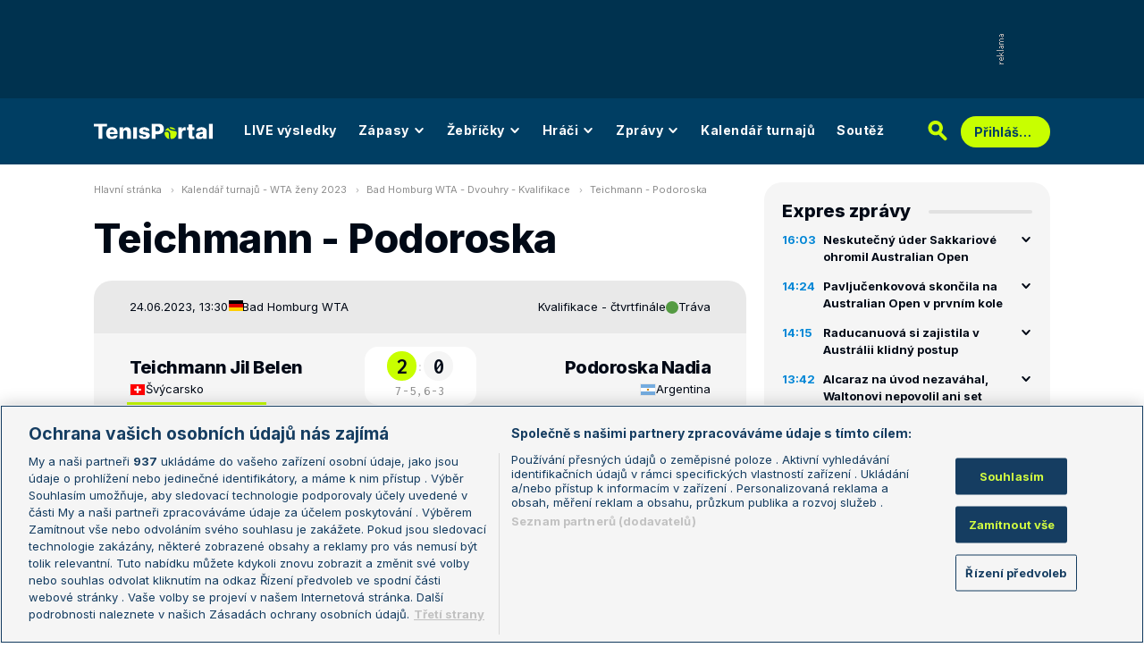

--- FILE ---
content_type: text/html; charset=UTF-8
request_url: https://www.tenisportal.cz/detail-zapasu/?id=2384220
body_size: 35269
content:

<!DOCTYPE html>
<html lang="cs">
	<head>
		<meta charset="utf-8" />
		<meta content="ie=edge" http-equiv="x-ua-compatible" />
		<meta content="width=device-width, initial-scale=1, shrink-to-fit=no" name="viewport" />
		<meta name="google-site-verification" content="UjgFLQMaf010z2nbVs-skVHDpANy-wd08ER6DqtYqYU" />
		    	<meta name="robots" content="NOODP,index,follow" />
				<title>TenisPortal.cz - Detail zápasu</title>
		<meta name="keywords" content="statistiky, ATP, WTA, tenis, live, výsledky, tennis, vzájemné zápasy, žebříčky" />
<meta name="description" content="Teichmann - Podoroska na TenisPortal.cz. Tenisové statistiky s podrobnými informacemi o nadcházejícím zápase!" />
<meta property="og:site_name" content="TenisPortal.cz"/>
<meta property="og:type" content="article"/>
<meta property="og:title" content="Detail zápasu: Teichmann - Podoroska"/>
<meta property="og:url" content="http://www.tenisportal.cz/detail-zapasu/?id=2384220"/>
<meta property="og:image" content="https://www.tenisportal.cz/res/img/player/drqk7aN4-Mg87oLd0.png"/>
<meta property="og:description" content="Vzájemná bilance, statistiky a kurzy."/>
		<link href="/res/img/favicon/apple-touch-icon.png" rel="apple-touch-icon" sizes="180x180" />
		<link href="/res/img/favicon/favicon-32x32.png" rel="icon" sizes="32x32" type="image/png" />
		<link href="/res/img/favicon/favicon-16x16.png" rel="icon" sizes="16x16" type="image/png" />
		<link href="/res/img/favicon/favicon.ico" rel="icon" type="image/x-icon" />
		<meta content="#da532c" name="msapplication-TileColor" />
		<meta content="#003E63" name="theme-color" />
		
				<!-- OneTrust Cookies Consent Notice start for tenisportal.cz -->
		<script src="https://cdn.cookielaw.org/scripttemplates/otSDKStub.js"  type="text/javascript" charset="UTF-8" data-domain-script="219ad199-28f4-4ecb-975b-3f764722e52b" ></script>
		<script type="text/javascript">
		function OptanonWrapper() { }
		</script>
		<!-- OneTrust Cookies Consent Notice end for tenisportal.cz -->
								<!-- Google Tag Manager -->
		<script>(function(w,d,s,l,i){w[l]=w[l]||[];w[l].push({'gtm.start':
		new Date().getTime(),event:'gtm.js'});var f=d.getElementsByTagName(s)[0],
		j=d.createElement(s),dl=l!='dataLayer'?'&l='+l:'';j.async=true;j.src=
		'https://www.googletagmanager.com/gtm.js?id='+i+dl;f.parentNode.insertBefore(j,f);
		})(window,document,'script','dataLayer','GTM-M94G39');</script>
		<!-- End Google Tag Manager -->
				
				
		<script defer src="https://ssp.seznam.cz/static/js/ssp.js" id="ssp-script"></script>
		
		<link href="/res/css/application.css?serial=2601030458" rel="stylesheet" />
		<link href="/res/css/extra.css?serial=2601030458" rel="stylesheet" />
		<link href="/res/css/advert.css?serial=2601030458" rel="stylesheet" />
		<link href="/res/css/bookmakerLogos.css?serial=f92e014266" rel="stylesheet" />
		<script src="/res/js/application.js?serial=2601030458"></script>
		<script src="/res/js/functions.js?serial=2601030458"></script>
		<link href="https://fonts.googleapis.com" rel="preconnect" />
		<link crossorigin="" href="https://fonts.gstatic.com" rel="preconnect" />
		<link href="https://fonts.googleapis.com/css2?family=Inconsolata:wght@400;500;600;700&family=Inter:wght@400;500;700;800&display=swap" rel="stylesheet" />
		
				
	</head>
	<body>
	
					<div class="t-ads-banner--top-ads d-none d-lg-block">
				<div class="revive-ads t-ads-banner">
<div class="adsenvelope adstextvpad banx-d_top" id="lsadvert-zid-6251" style="width:970px;"><div style="height:90px"><div class="adscontent" id="lsadvert-d_top"><iframe id="lsadvert-zid-6251-iframe" name="banx-d_top" frameborder="0" scrolling="no" style="allowTransparency: true; visibility: hidden; width:970px; height:90px"></iframe></div><div class="adsgraphvert"><div class="adsgvert atv-cs"></div></div></div></div><div class="adsclear"></div>
</div>
<div class="szn-ads" id="szn-zone-328330-1"></div>

			</div>
			<div class="t-ads-banner__branding-spacer t-ads-banner__branding-spacer--background d-none d-lg-block"></div>
	
		<div class="t-layout__body t-layout__body--full-width">
			<!-- Start of Tenisportal::Ui::HeaderCell (block t-u-header) -->
			<input class="t-ui-header__menu-input" hidden="" id="t-ui-header__menu-input" type="checkbox" />
			<header class="t-ui-header t-ui-header--fixed t-ui-header--sub">
				<div class="container-fluid t-ui-header__container">
					<div class="t-ui-header__top">
						<a class="t-ui-header__logo" href="/"><img alt="TenisPortal" class="t-ui-header__logo-img t-ui-header__logo-img--sub" height="28" src="/res/img/tenisportal-logo.svg" width="210" /></a>
						<!-- Start of Tenisportal::Ui::Header::MenuCell (block t-u-h-menu) -->
<nav class="t-ui-header-menu t-ui-header-menu--sub">
	<div class="container-fluid t-ui-header-menu__container">
		<ul class="t-ui-header-menu__ul t-ui-header-menu__ul--sub">
			<!--Use active BEM modifier for active link-->
			<li class="t-ui-header-menu__li t-ui-header-menu__li--standalone">
				<a class="t-ui-header-menu__a" href="/live/">LIVE výsledky</a>
			</li>
			<li class="t-ui-header-menu__li t-ui-header-menu__li--with-children">
				<a class="t-ui-header-menu__a" href="/zapasy/">
					Zápasy					<span class="t-ui-header-menu__chevron-wrap">
						<!-- Start of Livesport::Ui::IconCell (block l-u-icon) -->
						<svg class="l-ui-icon l-ui-icon--chevron_down t-ui-header-menu__chevron" style="width: 14px; height: 14px" viewBox="0 0 14 14"><use xlink:href="/res/img/svg_sprite.svg#chevron_down"></use></svg>
						<!-- End of Livesport::Ui::IconCell -->
					</span>
				</a>
				<div class="t-ui-header-menu__submenu">
					<div class="t-ui-header-menu__submenu-container">
						<div class="t-ui-header-menu__submenu-inner">
							<ul class="t-ui-header-menu__ul">
								<li class="t-ui-header-menu__li"><a class="t-ui-header-menu__a" href="/zapasy/?date=2026-01-17">Výsledky</a></li>
								<li class="t-ui-header-menu__li"><a class="t-ui-header-menu__a" href="/zapasy/">Dnešní zápasy</a></li>
								<li class="t-ui-header-menu__li"><a class="t-ui-header-menu__a" href="/zapasy/?date=2026-01-19">Následující zápasy</a></li>
							</ul>
						</div>
					</div>
				</div>
			</li>
			<li class="t-ui-header-menu__li t-ui-header-menu__li--with-children">
				<a class="t-ui-header-menu__a" href="/zebricky/atp-muzi/">
					Žebříčky					<span class="t-ui-header-menu__chevron-wrap">
						<!-- Start of Livesport::Ui::IconCell (block l-u-icon) -->
						<svg class="l-ui-icon l-ui-icon--chevron_down t-ui-header-menu__chevron" style="width: 14px; height: 14px" viewBox="0 0 14 14"><use xlink:href="/res/img/svg_sprite.svg#chevron_down"></use></svg>
						<!-- End of Livesport::Ui::IconCell -->
					</span>
				</a>
				<div class="t-ui-header-menu__submenu">
					<div class="t-ui-header-menu__submenu-container">
						<div class="t-ui-header-menu__submenu-inner">
							<ul class="t-ui-header-menu__ul">
								<li class="t-ui-header-menu__li"><a class="t-ui-header-menu__a" href="/zebricky/atp-muzi/">Žebříčky</a></li>
								<li class="t-ui-header-menu__li"><a class="t-ui-header-menu__a" href="/zebricky/sazkarsky-zebricek/">Sázkařský žebříček</a></li>
							</ul>
						</div>
					</div>
				</div>
			</li>
			<li class="t-ui-header-menu__li t-ui-header-menu__li--with-children">
				<a class="t-ui-header-menu__a" href="/seznam-hracu/">
					Hráči
					<span class="t-ui-header-menu__chevron-wrap">
						<!-- Start of Livesport::Ui::IconCell (block l-u-icon) -->
						<svg class="l-ui-icon l-ui-icon--chevron_down t-ui-header-menu__chevron" style="width: 14px; height: 14px" viewBox="0 0 14 14"><use xlink:href="/res/img/svg_sprite.svg#chevron_down"></use></svg>
						<!-- End of Livesport::Ui::IconCell -->
					</span>
				</a>
				<div class="t-ui-header-menu__submenu">
					<div class="t-ui-header-menu__submenu-container">
						<div class="t-ui-header-menu__submenu-inner">
							<ul class="t-ui-header-menu__ul">
								<li class="t-ui-header-menu__li"><a class="t-ui-header-menu__a" href="/seznam-hracu/">Hráči</a></li>
								<li class="t-ui-header-menu__li"><a class="t-ui-header-menu__a" href="/seznam-hracu/zraneni/">Zranění</a></li>
							</ul>
						</div>
					</div>
				</div>
			</li>
			
						<li class="t-ui-header-menu__li t-ui-header-menu__li--with-children">
				<a class="t-ui-header-menu__a" href="/zpravy/">
					Zprávy
					<span class="t-ui-header-menu__chevron-wrap">
						<!-- Start of Livesport::Ui::IconCell (block l-u-icon) -->
						<svg class="l-ui-icon l-ui-icon--chevron_down t-ui-header-menu__chevron" style="width: 14px; height: 14px" viewBox="0 0 14 14"><use xlink:href="/res/img/svg_sprite.svg#chevron_down"></use></svg>
						<!-- End of Livesport::Ui::IconCell -->
					</span>
				</a>
				<div class="t-ui-header-menu__submenu">
					<div class="t-ui-header-menu__submenu-container">
						<div class="t-ui-header-menu__submenu-inner">
							<ul class="t-ui-header-menu__ul">
							<li class="t-ui-header-menu__li"><a class="t-ui-header-menu__a" href="/zpravy/aktuality/">Aktuality</a></li>
<li class="t-ui-header-menu__li"><a class="t-ui-header-menu__a" href="/zpravy/previews/">Previews</a></li>
<li class="t-ui-header-menu__li"><a class="t-ui-header-menu__a" href="/zpravy/video-dne/">Video dne</a></li>
<li class="t-ui-header-menu__li"><a class="t-ui-header-menu__a" href="/zpravy/rozhovory/">Rozhovory</a></li>
<li class="t-ui-header-menu__li"><a class="t-ui-header-menu__a" href="/zpravy/tema/">Téma</a></li>
<li class="t-ui-header-menu__li"><a class="t-ui-header-menu__a" href="/zpravy/expres-zpravy/">Expres zprávy</a></li>
<li class="t-ui-header-menu__li"><a class="t-ui-header-menu__a" href="/zpravy/stalo-se/">Stalo se...</a></li>
<li class="t-ui-header-menu__li"><a class="t-ui-header-menu__a" href="/zpravy/legendy-tenisu/">Legendy tenisu</a></li>
							</ul>
						</div>
					</div>
				</div>
			</li>
						
			<li class="t-ui-header-menu__li t-ui-header-menu__li--standalone">
				<a class="t-ui-header-menu__a" href="/kalendar/atp-muzi/">Kalendář turnajů</a>
			</li>
			<li class="t-ui-header-menu__li t-ui-header-menu__li--standalone js-szn-hide">
				<a class="t-ui-header-menu__a" href="/soutez/">Soutěž</a>
			</li>
			<li class="t-ui-header-menu__li t-ui-header-menu__li--more" hidden="">
				<span class="t-ui-header-menu__a">
					Další
					<span class="t-ui-header-menu__chevron-wrap">
						<!-- Start of Livesport::Ui::IconCell (block l-u-icon) -->
						<svg class="l-ui-icon l-ui-icon--chevron_down t-ui-header-menu__chevron" style="width: 14px; height: 14px" viewBox="0 0 14 14"><use xlink:href="/res/img/svg_sprite.svg#chevron_down"></use></svg>
						<!-- End of Livesport::Ui::IconCell -->
					</span>
				</span>
				<div class="t-ui-header-menu__submenu">
					<div class="t-ui-header-menu__submenu-container">
						<div class="t-ui-header-menu__submenu-inner">
							<ul class="t-ui-header-menu__ul"></ul>
						</div>
					</div>
				</div>
			</li>
		</ul>
	</div>
</nav>
<!-- End of Tenisportal::Ui::Header::MenuCell -->
						<div class="t-ui-header__live-icon-wrap">
							<a class="t-ui-header__live-icon-link" href="/live/">
								<!-- Start of Livesport::Ui::IconCell (block l-u-icon) -->
								<svg class="l-ui-icon l-ui-icon--live t-ui-header__live-icon" style="width: 44px; height: 21px" viewBox="0 0 44 21"><use xlink:href="/res/img/svg_sprite.svg#live"></use></svg>
								<!-- End of Livesport::Ui::IconCell -->
							</a>
						</div>
						<div class="t-ui-header__search-wrap t-ui-header__search-wrap--sub">
							<!-- Start of Tenisportal::Ui::Header::SearchCell (block t-u-h-search) -->
							<form action="/vyhledat/" class="t-ui-header-search" role="search">
								<div class="t-ui-header-search__group">
									<input class="t-ui-header-search__input form-control" name="q" placeholder="Hledaný text" type="text" />
									<button class="t-ui-header-search__submit" type="submit">
										<!-- Start of Livesport::Ui::IconCell (block l-u-icon) -->
										<svg class="l-ui-icon l-ui-icon--search" style="width: 24px; height: 24px" viewBox="0 0 24 24"><use xlink:href="/res/img/svg_sprite.svg#search"></use></svg>
										<!-- End of Livesport::Ui::IconCell -->
									</button>
								</div>
								<button class="t-ui-header-search__toggle" type="button">
									<!-- Start of Livesport::Ui::IconCell (block l-u-icon) -->
									<svg class="l-ui-icon l-ui-icon--search" style="width: 24px; height: 24px" viewBox="0 0 24 24"><use xlink:href="/res/img/svg_sprite.svg#search"></use></svg>
									<!-- End of Livesport::Ui::IconCell -->
								</button>
							</form>
							<!-- End of Tenisportal::Ui::Header::SearchCell -->
						</div>
						<label class="t-ui-header__menu-toggle" for="t-ui-header__menu-input">
							<!-- Start of Livesport::Ui::IconCell (block l-u-icon) -->
							<svg class="l-ui-icon l-ui-icon--hamburger t-ui-header__menu-toggle-hamburger" style="width: 18px; height: 16px" viewBox="0 0 18 16"><use xlink:href="/res/img/svg_sprite.svg#hamburger"></use></svg>
							<!-- End of Livesport::Ui::IconCell -->
							<!-- Start of Livesport::Ui::IconCell (block l-u-icon) -->
							<svg class="l-ui-icon l-ui-icon--close t-ui-header__menu-toggle-close" style="width: 21px; height: 20px" viewBox="0 0 21 20"><use xlink:href="/res/img/svg_sprite.svg#close"></use></svg>
							<!-- End of Livesport::Ui::IconCell -->
						</label>
						<div class="t-ui-header__user-menu-wrap">
							<!-- Start of Tenisportal::Ui::Header::UserMenuCell (block t-u-h-user-menu) -->
							<div class="t-ui-header-user-menu t-ui-header-user-menu--toggler" role="navigation">
																<input class="t-ui-header-user-menu__input" hidden="" id="t-ui-header-user-menu__input" type="checkbox" />
								<label class="t-ui-header-user-menu__btn" for="t-ui-header-user-menu__input">
									<span class="t-ui-header-user-menu__btn-label">Přihlášení</span>
									<!-- Start of Livesport::Ui::IconCell (block l-u-icon) -->
									<svg class="l-ui-icon l-ui-icon--chevron_down t-ui-header-user-menu__btn-chevron" style="width: 14px; height: 14px" viewBox="0 0 14 14"><use xlink:href="/res/img/svg_sprite.svg#chevron_down"></use></svg>
									<!-- End of Livesport::Ui::IconCell -->
								</label>
								<div class="t-ui-header-user-menu__dropdown">
									<div class="t-ui-header-user-menu__dropdown-aside t-ui-header-user-menu__dropdown-aside--login mb-lg-0">
										<form action="/uzivatel/prihlaseni/" method="post" />
											<input type="hidden" name="back" value="L2RldGFpbC16YXBhc3UvP2lkPTIzODQyMjA=">
											<div class="t-ui-form__row">
												<!-- Start of Tenisportal::Ui::FormCell (block t-u-form) -->
												<div class="t-ui-form__group t-js-ui-form__group">
													<label class="t-ui-form__label form-label" for="usernameInputMenu">Login</label>
													<!-- Start of Tenisportal::Ui::Form::InputCell (block t-u-f-input) -->
													<input aria-describedby="" autocomplete="username" class="t-ui-form-input form-control" id="usernameInputMenu" name="loginName" placeholder="Váš login" type="text" value="" tabindex="1" />
													<!-- End of Tenisportal::Ui::Form::InputCell -->
												</div>
												<!-- End of Tenisportal::Ui::FormCell -->
											</div>
											<div class="t-ui-form__row">
												<!-- Start of Tenisportal::Ui::FormCell (block t-u-form) -->
												<div class="t-ui-form__group t-js-ui-form__group">
													<label class="t-ui-form__label form-label" for="passwordInputMenu">Heslo</label>
													<button class="t-js-ui-form__password-toggle-btn t-ui-form__password-toggle-btn" type="button">
														<!-- Start of Livesport::Ui::IconCell (block l-u-icon) -->
														<svg class="l-ui-icon l-ui-icon--visibility_on t-js-ui-form__password-toggle-btn-icon--show" style="width: 16px; height: 11px" viewBox="0 0 16 11"><use xlink:href="/res/img/svg_sprite.svg#visibility_on"></use></svg>
														<!-- End of Livesport::Ui::IconCell -->
														<!-- Start of Livesport::Ui::IconCell (block l-u-icon) -->
														<svg class="l-ui-icon l-ui-icon--visibility_off t-js-ui-form__password-toggle-btn-icon--hide d-none" style="width: 16px; height: 14px" viewBox="0 0 16 14"><use xlink:href="/res/img/svg_sprite.svg#visibility_off"></use></svg>
														<!-- End of Livesport::Ui::IconCell -->
													</button>
													<!-- Start of Tenisportal::Ui::Form::InputCell (block t-u-f-input) -->
													<input aria-describedby="" autocomplete="current-password" class="t-ui-form-input form-control" id="passwordInputMenu" name="loginPass" placeholder="Vaše heslo" type="password" value="" tabindex="2" />
													<!-- End of Tenisportal::Ui::Form::InputCell -->
												</div>
												<!-- End of Tenisportal::Ui::FormCell -->
											</div>
											<div class="t-ui-form__row">
												<div class="t-ui-form__group">
													<div class="t-ui-form__controls t-ui-header-user-menu__controls">
														<button class="btn btn-primary" type="submit" tabindex="3">Přihlásit se</button>
														<a class="t-ui-form__header-forgot-link" href="/uzivatel/heslo/">Zapomněl jsem heslo</a>
													</div>
												</div>
											</div>
										</form>
									</div>
									<div class="t-ui-header-user-menu__dropdown-main">
										<ul class="t-ui-header-user-menu__dropdown-links t-ui-header-user-menu__dropdown-links--blue">
											<li class="t-ui-header-user-menu__dropdown-li"><a class="t-ui-header-user-menu__dropdown-link" href="/uzivatel/registrace/"><span class="t-ui-header-user-menu__dropdown-link-label">Nová registrace</span></a></li>
											<li class="t-ui-header-user-menu__dropdown-li t-ui-header-user-menu__dropdown-li--desktop-only"><a class="t-ui-header-user-menu__dropdown-link" href="/uzivatel/prihlaseni/"><span class="t-ui-header-user-menu__dropdown-link-label">Přihlásit se</span></a></li>
										</ul>
									</div>
								</div>
															</div>
							<!-- End of Tenisportal::Ui::Header::UserMenuCell -->
						</div>
					</div>
				</div>
							</header>
			<!-- End of Tenisportal::Ui::HeaderCell -->
			<div class="t-layout">
<!-- Start of Tenisportal::Pages::MatchCell (block t-p-match) -->
<div class="t-layout__wrap t-page-match">
	<div class="container-fluid t-layout__container">
		<main class="t-layout__main">
			<!-- Start of Tenisportal::Ui::BreadcrumbsCell (block t-u-breadcrumbs) -->
<ul class="t-ui-breadcrumbs small">
	<li class="t-ui-breadcrumbs__li">
		<a class="t-ui-breadcrumbs__a" href="/">Hlavní stránka</a>
	</li>
	<li class="t-ui-breadcrumbs__li">
		<!-- Start of Livesport::Ui::IconCell (block l-u-icon) --><svg class="l-ui-icon l-ui-icon--mini_chevron_right t-ui-breadcrumbs__chevron" style="width: 4px; height: 6px" viewBox="0 0 4 6"><use xlink:href="/res/img/svg_sprite.svg#mini_chevron_right"></use></svg><!-- End of Livesport::Ui::IconCell -->
		<a class="t-ui-breadcrumbs__a" href="/kalendar/wta-zeny/2023/">Kalendář turnajů - WTA ženy 2023</a>
	</li>
	<li class="t-ui-breadcrumbs__li">
		<!-- Start of Livesport::Ui::IconCell (block l-u-icon) --><svg class="l-ui-icon l-ui-icon--mini_chevron_right t-ui-breadcrumbs__chevron" style="width: 4px; height: 6px" viewBox="0 0 4 6"><use xlink:href="/res/img/svg_sprite.svg#mini_chevron_right"></use></svg><!-- End of Livesport::Ui::IconCell -->
		<a class="t-ui-breadcrumbs__a" href="/bad-homburg-wta/2023/wta-zeny/?phase=qualification">Bad Homburg WTA - Dvouhry - Kvalifikace</a>
	</li>
	<li class="t-ui-breadcrumbs__li">
		<!-- Start of Livesport::Ui::IconCell (block l-u-icon) --><svg class="l-ui-icon l-ui-icon--mini_chevron_right t-ui-breadcrumbs__chevron" style="width: 4px; height: 6px" viewBox="0 0 4 6"><use xlink:href="/res/img/svg_sprite.svg#mini_chevron_right"></use></svg><!-- End of Livesport::Ui::IconCell -->
		<a class="t-ui-breadcrumbs__a" href="/detail-zapasu/?id=2384220">Teichmann - Podoroska</a>
	</li>
</ul>
<!-- End of Tenisportal::Ui::BreadcrumbsCell -->
			<!-- Start of Tenisportal::Ui::MasterTitleCell (block t-u-master-title) -->
<h1 class="t-ui-master-title t-ui-master-title--smMargin">Teichmann - Podoroska</h1>
<!-- End of Tenisportal::Ui::MasterTitleCell -->

<!-- Start of Tenisportal::Match::MatchCardCell (block t-m-match-card) -->
<div class="t-match-match-card">
	<div class="t-match-match-card__header">
		<div class="t-match-match-card__container">
			<div class="t-match-match-card__header-left">
				<div class="t-match-match-card__date-time">24.06.2023, 13:30</div>
				<div class="t-match-match-card__tournament-name">
					<!-- Start of Tenisportal::Ui::TournamentLogoCell (block t-u-tournament-logo) -->
					<div class="t-ui-tournament-logo t-ui-tournament-logo__container">
							<!-- Start of Livesport::Ui::FlagCell (block l-u-flag) -->
	<div class="l-ui-flag l-ui-flag--de l-ui-flag--smaller" data-bs-title="Německo" data-bs-toggle="tooltip">
		<!-- Start of Livesport::Ui::ImageCell (block l-u-image) -->
		<div class="l-ui-image l-ui-image--loading" style="max-width: 22px; max-height: 16.5px">
			<img alt="" class="l-ui-image__img" data-alt="de" data-src="/res/img/flags/de.svg" />
			<span class="l-ui-image__spacer" style="padding-top: 75.0%"></span>
		</div>
		<!-- End of Livesport::Ui::ImageCell -->
	</div>
	<!-- End of Livesport::Ui::FlagCell -->
												</div>
					<!-- End of Tenisportal::Ui::TournamentLogoCell -->
					<a class="t-match-match-card__tournament-name-link" href="/bad-homburg-wta/2023/wta-zeny/">Bad Homburg WTA</a>				</div>
			</div>
			<div class="t-match-match-card__header-right">
				<div class="t-match-match-card__round">Kvalifikace - čtvrtfinále</div>
				<div class="t-match-match-card__surface">
										<!-- Start of Tenisportal::Ui::SurfaceCell (block t-u-surface) -->
					<div class="t-ui-surface t-ui-surface__marker-container" data-bs-title="Tráva" data-bs-toggle="tooltip">
						<span class="t-ui-surface__marker t-ui-surface__marker--rounded" style="background-color: #559B43"></span>
					</div>
					<!-- End of Tenisportal::Ui::SurfaceCell -->
					Tráva									</div>
			</div>
		</div>
	</div>
	<div class="t-match-match-card__main">
		<div class="t-match-match-card__container t-match-match-card__container--main">
					<div class="t-match-match-card__pair">
				<div class="t-match-match-card__player-title order-1">
					<a class="t-match-match-card__player-name-link" href="/hrac/teichmann/">
						<div class="t-match-match-card__player-name">Teichmann Jil Belen</div>
					</a>
					<div class="t-match-match-card__player-country">
							<!-- Start of Livesport::Ui::FlagCell (block l-u-flag) -->
	<div class="l-ui-flag l-ui-flag--ch l-ui-flag--smaller" data-bs-title="Švýcarsko" data-bs-toggle="tooltip">
		<!-- Start of Livesport::Ui::ImageCell (block l-u-image) -->
		<div class="l-ui-image l-ui-image--loading" style="max-width: 22px; max-height: 16.5px">
			<img alt="" class="l-ui-image__img" data-alt="ch" data-src="/res/img/flags/ch.svg" />
			<span class="l-ui-image__spacer" style="padding-top: 75.0%"></span>
		</div>
		<!-- End of Livesport::Ui::ImageCell -->
	</div>
	<!-- End of Livesport::Ui::FlagCell -->
							<a class="t-match-match-card__player-country-link" href="/seznam-hracu/?country=svycarsko">Švýcarsko</a>
					</div>
				</div>
								<div class="t-match-match-card__result order-4 order-md-2 order-lg-4 order-xl-2">
					<div class="t-match-match-card__main-result">
						<div class="t-match-match-card__result-number t-match-match-card__result-number--winner">2</div>
						<div class="t-match-match-card__result-dots">:</div>
						<div class="t-match-match-card__result-number">0</div>
					</div>
					<div class="t-match-match-card__result-detail"><span class="t-match-match-card__result-detail-item">7-5,</span><span class="t-match-match-card__result-detail-item">6-3</span></div>
				</div>
								<div class="t-match-match-card__player-title order-2 order-md-3 order-lg-2 order-xl-3 t-match-match-card__player-title--right">
					<a class="t-match-match-card__player-name-link" href="/hrac/podoroska/">
						<div class="t-match-match-card__player-name">Podoroska Nadia</div>
					</a>
					<div class="t-match-match-card__player-country">
							<!-- Start of Livesport::Ui::FlagCell (block l-u-flag) -->
	<div class="l-ui-flag l-ui-flag--ar l-ui-flag--smaller" data-bs-title="Argentina" data-bs-toggle="tooltip">
		<!-- Start of Livesport::Ui::ImageCell (block l-u-image) -->
		<div class="l-ui-image l-ui-image--loading" style="max-width: 22px; max-height: 16.5px">
			<img alt="" class="l-ui-image__img" data-alt="ar" data-src="/res/img/flags/ar.svg" />
			<span class="l-ui-image__spacer" style="padding-top: 75.0%"></span>
		</div>
		<!-- End of Livesport::Ui::ImageCell -->
	</div>
	<!-- End of Livesport::Ui::FlagCell -->
							<a class="t-match-match-card__player-country-link" href="/seznam-hracu/?country=argentina">Argentina</a>
					</div>
				</div>
				<div class="t-match-match-card__player-photo order-3 order-md-4 order-lg-3 order-xl-4 t-match-match-card__player-photo--winner">
					<a class="t-match-match-card__player-photo-link" href="/hrac/teichmann/">
						<!-- Start of Livesport::Ui::ImageCell (block l-u-image) -->
	<div class="l-ui-image l-ui-image--loading t-match-match-card__player-image" style="max-width: 150px; max-height: 150px">
		<picture class="l-ui-image__picture">
			<img alt="Teichmann Jil Belen" class="l-ui-image__img" data-src="/res/img/player/drqk7aN4-Mg87oLd0.png" data-srcset="/res/img/player/drqk7aN4-Mg87oLd0.png 1x, /res/img/player/drqk7aN4-Mg87oLd0.png 2x" />
		</picture>
		<span class="l-ui-image__spacer" style="padding-top: 100.0%"></span>
	</div>
	<!-- End of Livesport::Ui::ImageCell -->
						</a>
				</div>
				<div class="t-match-match-card__info-data order-6-md-down order-md-5 order-lg-6 order-xl-5">
					<div class="t-match-match-card__info-data-row">
						<div class="t-match-match-card__info-data-value">120.</div>
						<div class="t-match-match-card__info-data-title d-none d-md-block">Žebříček dvouhry</div>
						<div class="t-match-match-card__info-data-title d-md-none">Žebříček dv.</div>
						<div class="t-match-match-card__info-data-value t-match-match-card__info-data-value--right">1209.</div>
					</div>
					<div class="t-match-match-card__info-data-row">
						<div class="t-match-match-card__info-data-value">15.07.1997</div>
						<div class="t-match-match-card__info-data-title d-none d-md-block">Datum narození</div>
						<div class="t-match-match-card__info-data-title d-md-none">Datum nar.</div>
						<div class="t-match-match-card__info-data-value t-match-match-card__info-data-value--right">10.02.1997</div>
					</div>
					<div class="t-match-match-card__info-data-row">
						<div class="t-match-match-card__info-data-value">170 cm</div>
						<div class="t-match-match-card__info-data-title">Výška</div>
						<div class="t-match-match-card__info-data-value t-match-match-card__info-data-value--right">170 cm</div>
					</div>
					<div class="t-match-match-card__info-data-row">
						<div class="t-match-match-card__info-data-value">80 kg</div>
						<div class="t-match-match-card__info-data-title">Váha</div>
						<div class="t-match-match-card__info-data-value t-match-match-card__info-data-value--right">60 kg</div>
					</div>
					<div class="t-match-match-card__info-data-row">
						<div class="t-match-match-card__info-data-value">L</div>
						<div class="t-match-match-card__info-data-title">Hraje rukou</div>
						<div class="t-match-match-card__info-data-value t-match-match-card__info-data-value--right">P</div>
					</div>
				</div>
				<div class="t-match-match-card__player-photo order-5 order-md-6 order-lg-5 order-xl-6">
					<a class="t-match-match-card__player-photo-link" href="/hrac/podoroska/">
						<!-- Start of Livesport::Ui::ImageCell (block l-u-image) -->
	<div class="l-ui-image l-ui-image--loading t-match-match-card__player-image t-match-match-card__player-image--right" style="max-width: 150px; max-height: 150px">
		<picture class="l-ui-image__picture">
			<img alt="Podoroska Nadia" class="l-ui-image__img" data-src="/res/img/player/ra5Pui2g-SpxbAiaj.png" data-srcset="/res/img/player/ra5Pui2g-SpxbAiaj.png 1x, /res/img/player/ra5Pui2g-SpxbAiaj.png 2x" />
		</picture>
		<span class="l-ui-image__spacer" style="padding-top: 100.0%"></span>
	</div>
	<!-- End of Livesport::Ui::ImageCell -->
						</a>
				</div>
			</div>
				</div>
	</div>
	<div class="t-match-match-card__footer">
		<div class="t-match-match-card__container t-match-match-card__container--footer">
			<div class="t-match-match-card__course-column t-match-match-card__course-column--150">
				<div class="t-match-match-card__course t-match-match-card__course--favourite">1.64</div>
			</div>
			<div class="t-match-match-card__course-column">
				<a class="t-match-match-card__course-link" href="#odds">
					<span class="t-match-match-card__course-link-text d-none d-md-block d-lg-none d-xl-block">Kursy sázkových kanceláří</span>
					<span class="t-match-match-card__course-link-text d-md-none d-lg-block d-xl-none">Kursy</span>
					<!-- Start of Livesport::Ui::IconCell (block l-u-icon) -->
					<svg class="l-ui-icon l-ui-icon--arrow t-match-match-card__course-link-icon" style="width: 8px; height: 12px" viewBox="0 0 8 12"><use xlink:href="/res/img/svg_sprite.svg#arrow"></use></svg>
					<!-- End of Livesport::Ui::IconCell -->
				</a>
			</div>
			<div class="t-match-match-card__course-column t-match-match-card__course-column--150">
				<div class="t-match-match-card__course">2.15</div>
			</div>
		</div>
	</div>
</div>
<!-- End of Tenisportal::Match::MatchCardCell -->


<div class="mt-50">
	<!-- Start of Livesport::Ui::UnderlinedTitleCell (block l-u-underlined-title) -->
	<div class="l-ui-underlined-title l-ui-underlined-title--side-line">
		<h3 class="l-ui-underlined-title__title">
			<span class="l-ui-underlined-title__underline">Kariéra</span>
		</h3>
	</div>
	<!-- End of Livesport::Ui::UnderlinedTitleCell -->
</div>
<div class="t-js-ui-tabs__group-container">
	<div class="mb-3 d-flex">
		<div class="t-ui-tabs__tabs-in-group-wrap t-js-ui-tabs">
			<div class="t-ui-tabs__tabs-in-group t-js-ui-tabs__list t-js-ui-tabs__group">
				<!-- Start of Tenisportal::Ui::TabsCell (block t-u-tabs) -->
				<div class="t-ui-tabs">
					<ul class="nav nav-tabs t-ui-tabs__list" role="tablist">
						<li class="nav-item t-ui-tabs__item" role="presentation"><button aria-controls="tabs-career-tab1" aria-selected="true" class="nav-link active" data-bs-target="#tabs-career-tab1" data-bs-toggle="tab" id="tabs-btn-career-tab1" role="tab" type="button">Balance - 2026</button></li>
					</ul>
				</div>
				<!-- End of Tenisportal::Ui::TabsCell -->
				<div class="t-ui-tabs__label-wrap">
					<span class="t-ui-tabs__label">Hráči</span>
				</div>
				<!-- Start of Tenisportal::Ui::TabsCell (block t-u-tabs) -->
				<div class="t-ui-tabs">
					<ul class="nav nav-tabs t-ui-tabs__list" role="tablist">
						<li class="nav-item t-ui-tabs__item" role="presentation"><button aria-controls="tabs-career-tab2" aria-selected="false" class="nav-link" data-bs-target="#tabs-career-tab2" data-bs-toggle="tab" id="tabs-btn-career-tab2" role="tab" type="button">Teichmann</button></li>
						<li class="nav-item t-ui-tabs__item" role="presentation"><button aria-controls="tabs-career-tab3" aria-selected="false" class="nav-link" data-bs-target="#tabs-career-tab3" data-bs-toggle="tab" id="tabs-btn-career-tab3" role="tab" type="button">Podoroska</button></li>
					</ul>
				</div>
				<!-- End of Tenisportal::Ui::TabsCell -->
			</div>
			<div class="t-ui-tabs__gradient t-ui-tabs__gradient--left t-js-ui-tabs__gradient--left invisible"></div>
			<div class="t-ui-tabs__gradient t-ui-tabs__gradient--right t-js-ui-tabs__gradient--right invisible"></div>
		</div>
	</div>
	<div class="tab-content">
		<div aria-labelledby="tabs-btn-career-tab1" class="tab-pane fade show active" id="tabs-career-tab1" role="tabpanel" tabindex="0">
			<div class="row">
				<!-- Start of Tenisportal::Tables::TableOverviewCell (block t-t-table-overview) -->
				<div class="t-tables-table-overview__container-overflow">
					<div aria-label="" class="t-tables-table-overview font-family-secondary-condensed" role="table">
						<div class="t-tables-table-overview__row t-tables-table-overview__row--header" role="row">
							<div class="t-tables-table-overview__cell t-tables-table-overview__cell--centered flex-grow-1 w-0 px-2 py-1 py-md-10" role="columnheader">Povrch</div>
							<div class="t-tables-table-overview__cell t-tables-table-overview__cell--centered flex-grow-1 w-0 px-2 py-1 py-md-10" role="columnheader">Teichmann</div>
							<div class="t-tables-table-overview__cell t-tables-table-overview__cell--centered flex-grow-1 w-0 px-2 py-1 py-md-10" role="columnheader">Podoroska</div>
						</div>
													<div class="t-tables-table-overview__row" role="row">
								<div class="t-tables-table-overview__cell t-tables-table-overview__cell--centered flex-grow-1 w-0 px-2 py-1 py-md-10" role="cell">
									 
									<div class="t-tables-table-overview__cell-item">Antuka</div>
								</div>
								<div class="t-tables-table-overview__cell t-tables-table-overview__cell--centered flex-grow-1 w-0 px-2 py-1 py-md-10" role="cell">-</div>
								<div class="t-tables-table-overview__cell t-tables-table-overview__cell--centered flex-grow-1 w-0 px-2 py-1 py-md-10" role="cell">-</div>
							</div>
														<div class="t-tables-table-overview__row" role="row">
								<div class="t-tables-table-overview__cell t-tables-table-overview__cell--centered flex-grow-1 w-0 px-2 py-1 py-md-10" role="cell">
									 
									<div class="t-tables-table-overview__cell-item">Tvrdý p.</div>
								</div>
								<div class="t-tables-table-overview__cell t-tables-table-overview__cell--centered flex-grow-1 w-0 px-2 py-1 py-md-10" role="cell">-</div>
								<div class="t-tables-table-overview__cell t-tables-table-overview__cell--centered flex-grow-1 w-0 px-2 py-1 py-md-10" role="cell">-</div>
							</div>
														<div class="t-tables-table-overview__row" role="row">
								<div class="t-tables-table-overview__cell t-tables-table-overview__cell--centered flex-grow-1 w-0 px-2 py-1 py-md-10" role="cell">
									 
									<div class="t-tables-table-overview__cell-item">Hala</div>
								</div>
								<div class="t-tables-table-overview__cell t-tables-table-overview__cell--centered flex-grow-1 w-0 px-2 py-1 py-md-10" role="cell">-</div>
								<div class="t-tables-table-overview__cell t-tables-table-overview__cell--centered flex-grow-1 w-0 px-2 py-1 py-md-10" role="cell">-</div>
							</div>
														<div class="t-tables-table-overview__row" role="row">
								<div class="t-tables-table-overview__cell t-tables-table-overview__cell--centered flex-grow-1 w-0 px-2 py-1 py-md-10 t-tables-table-overview__cell--career-highligted-grass-x fw-bold" role="cell">
																		<div class="t-tables-table-overview__cell-item me-2">
										<!-- Start of Tenisportal::Ui::SurfaceCell (block t-u-surface) -->
										<div class="t-ui-surface t-ui-surface__marker-container" data-bs-title="Tráva" data-bs-toggle="tooltip">
											<span class="t-ui-surface__marker t-ui-surface__marker--rounded" style="background-color: #559B43;"></span>
										</div>
										<!-- End of Tenisportal::Ui::SurfaceCell -->
									</div>
									 
									<div class="t-tables-table-overview__cell-item">Tráva</div>
								</div>
								<div class="t-tables-table-overview__cell t-tables-table-overview__cell--centered flex-grow-1 w-0 px-2 py-1 py-md-10 t-tables-table-overview__cell--career-highligted-grass-x fw-bold" role="cell">-</div>
								<div class="t-tables-table-overview__cell t-tables-table-overview__cell--centered flex-grow-1 w-0 px-2 py-1 py-md-10 t-tables-table-overview__cell--career-highligted-grass-x fw-bold" role="cell">-</div>
							</div>
														<div class="t-tables-table-overview__row" role="row">
								<div class="t-tables-table-overview__cell t-tables-table-overview__cell--centered flex-grow-1 w-0 px-2 py-1 py-md-10" role="cell">
									 
									<div class="t-tables-table-overview__cell-item">Nezadáno</div>
								</div>
								<div class="t-tables-table-overview__cell t-tables-table-overview__cell--centered flex-grow-1 w-0 px-2 py-1 py-md-10" role="cell">-</div>
								<div class="t-tables-table-overview__cell t-tables-table-overview__cell--centered flex-grow-1 w-0 px-2 py-1 py-md-10" role="cell">-</div>
							</div>
												</div>
				</div>
				<!-- End of Tenisportal::Tables::TableOverviewCell -->
			</div>
		</div>
		
		<div aria-labelledby="tabs-btn-career-tab2" class="tab-pane fade" id="tabs-career-tab2" role="tabpanel" tabindex="0">
			<div class="row">
						<!-- Start of Tenisportal::Tables::TableOverviewCell (block t-t-table-overview) -->
		<div class="t-tables-table-overview__container-overflow">
			<div aria-label="Tabulka - bilance hráče" class="t-tables-table-overview font-family-secondary-condensed" role="table">
				<div class="t-tables-table-overview__row t-tables-table-overview__row--header" role="row">
					<div class="t-tables-table-overview__cell t-tables-table-overview__cell--centered flex-grow-1 w-0 w-100-min px-2 py-1 py-md-10" role="columnheader">Rok</div>
					<div class="t-tables-table-overview__cell t-tables-table-overview__cell--centered flex-grow-1 w-0 w-100-min px-2 py-1 py-md-10" role="columnheader">Celkem</div>
										<div class="t-tables-table-overview__cell t-tables-table-overview__cell--centered flex-grow-1 w-0 w-100-min px-2 py-1 py-md-10" role="columnheader">
						Antuka					</div>
										<div class="t-tables-table-overview__cell t-tables-table-overview__cell--centered flex-grow-1 w-0 w-100-min px-2 py-1 py-md-10" role="columnheader">
						Tvrdý p.					</div>
										<div class="t-tables-table-overview__cell t-tables-table-overview__cell--centered flex-grow-1 w-0 w-100-min px-2 py-1 py-md-10" role="columnheader">
						Hala					</div>
										<div class="t-tables-table-overview__cell t-tables-table-overview__cell--centered t-tables-table-overview__cell--career-highligted-grass-y flex-grow-1 w-0 w-100-min px-2 py-1 py-md-10" role="columnheader">
												<div class="t-tables-table-overview__cell-item me-2">
							<!-- Start of Tenisportal::Ui::SurfaceCell (block t-u-surface) -->
							<div class="t-ui-surface t-ui-surface__marker-container" data-bs-title="Tráva" data-bs-toggle="tooltip">
								<span class="t-ui-surface__marker t-ui-surface__marker--rounded" style="background-color: #559B43;"></span>
							</div>
							<!-- End of Tenisportal::Ui::SurfaceCell -->
						</div>
						<div class="t-tables-table-overview__cell-item">Tráva</div>
											</div>
										<div class="t-tables-table-overview__cell t-tables-table-overview__cell--centered flex-grow-1 w-0 w-100-min px-2 py-1 py-md-10" role="columnheader">
						Nezadáno					</div>
									</div>
				
								<div class="t-tables-table-overview__row" role="row">
					<div class="t-tables-table-overview__cell t-tables-table-overview__cell--centered flex-grow-1 px-2 py-1 py-md-10 w-0 w-100-min" role="cell">
						2025					</div>
					<div class="t-tables-table-overview__cell t-tables-table-overview__cell--centered flex-grow-1 w-0 w-100-min px-2 py-1 py-md-10 text-gray-500" role="cell">
						23/21					</div>
										<div class="t-tables-table-overview__cell t-tables-table-overview__cell--centered flex-grow-1 w-0 w-100-min px-2 py-1 py-md-10" role="cell">
						11/12					</div>
										<div class="t-tables-table-overview__cell t-tables-table-overview__cell--centered flex-grow-1 w-0 w-100-min px-2 py-1 py-md-10" role="cell">
						8/5					</div>
										<div class="t-tables-table-overview__cell t-tables-table-overview__cell--centered flex-grow-1 w-0 w-100-min px-2 py-1 py-md-10" role="cell">
						4/1					</div>
										<div class="t-tables-table-overview__cell t-tables-table-overview__cell--centered t-tables-table-overview__cell--career-highligted-grass-y flex-grow-1 w-0 w-100-min px-2 py-1 py-md-10 fw-bold" role="cell">
						0/1					</div>
										<div class="t-tables-table-overview__cell t-tables-table-overview__cell--centered flex-grow-1 w-0 w-100-min px-2 py-1 py-md-10" role="cell">
						0/2					</div>
									</div>
								<div class="t-tables-table-overview__row" role="row">
					<div class="t-tables-table-overview__cell t-tables-table-overview__cell--centered flex-grow-1 px-2 py-1 py-md-10 w-0 w-100-min" role="cell">
						2024					</div>
					<div class="t-tables-table-overview__cell t-tables-table-overview__cell--centered flex-grow-1 w-0 w-100-min px-2 py-1 py-md-10 text-gray-500" role="cell">
						42/22					</div>
										<div class="t-tables-table-overview__cell t-tables-table-overview__cell--centered flex-grow-1 w-0 w-100-min px-2 py-1 py-md-10" role="cell">
						31/10					</div>
										<div class="t-tables-table-overview__cell t-tables-table-overview__cell--centered flex-grow-1 w-0 w-100-min px-2 py-1 py-md-10" role="cell">
						6/6					</div>
										<div class="t-tables-table-overview__cell t-tables-table-overview__cell--centered flex-grow-1 w-0 w-100-min px-2 py-1 py-md-10" role="cell">
						5/5					</div>
										<div class="t-tables-table-overview__cell t-tables-table-overview__cell--centered t-tables-table-overview__cell--career-highligted-grass-y flex-grow-1 w-0 w-100-min px-2 py-1 py-md-10 fw-bold" role="cell">
						0/1					</div>
										<div class="t-tables-table-overview__cell t-tables-table-overview__cell--centered flex-grow-1 w-0 w-100-min px-2 py-1 py-md-10" role="cell">
						-					</div>
									</div>
								<div class="t-tables-table-overview__row" role="row">
					<div class="t-tables-table-overview__cell t-tables-table-overview__cell--centered flex-grow-1 px-2 py-1 py-md-10 w-0 w-100-min fw-bold" role="cell">
						2023					</div>
					<div class="t-tables-table-overview__cell t-tables-table-overview__cell--centered flex-grow-1 w-0 w-100-min px-2 py-1 py-md-10 text-gray-500 fw-bold" role="cell">
						24/29					</div>
										<div class="t-tables-table-overview__cell t-tables-table-overview__cell--centered flex-grow-1 w-0 w-100-min px-2 py-1 py-md-10 fw-bold" role="cell">
						8/9					</div>
										<div class="t-tables-table-overview__cell t-tables-table-overview__cell--centered flex-grow-1 w-0 w-100-min px-2 py-1 py-md-10 fw-bold" role="cell">
						12/14					</div>
										<div class="t-tables-table-overview__cell t-tables-table-overview__cell--centered flex-grow-1 w-0 w-100-min px-2 py-1 py-md-10 fw-bold" role="cell">
						1/2					</div>
										<div class="t-tables-table-overview__cell t-tables-table-overview__cell--centered t-tables-table-overview__cell--career-highligted-grass-y flex-grow-1 w-0 w-100-min px-2 py-1 py-md-10 fw-bold" role="cell">
						3/4					</div>
										<div class="t-tables-table-overview__cell t-tables-table-overview__cell--centered flex-grow-1 w-0 w-100-min px-2 py-1 py-md-10 fw-bold" role="cell">
						-					</div>
									</div>
								<div class="t-tables-table-overview__row" role="row">
					<div class="t-tables-table-overview__cell t-tables-table-overview__cell--centered flex-grow-1 px-2 py-1 py-md-10 w-0 w-100-min" role="cell">
						2022					</div>
					<div class="t-tables-table-overview__cell t-tables-table-overview__cell--centered flex-grow-1 w-0 w-100-min px-2 py-1 py-md-10 text-gray-500" role="cell">
						25/24					</div>
										<div class="t-tables-table-overview__cell t-tables-table-overview__cell--centered flex-grow-1 w-0 w-100-min px-2 py-1 py-md-10" role="cell">
						11/4					</div>
										<div class="t-tables-table-overview__cell t-tables-table-overview__cell--centered flex-grow-1 w-0 w-100-min px-2 py-1 py-md-10" role="cell">
						11/14					</div>
										<div class="t-tables-table-overview__cell t-tables-table-overview__cell--centered flex-grow-1 w-0 w-100-min px-2 py-1 py-md-10" role="cell">
						1/3					</div>
										<div class="t-tables-table-overview__cell t-tables-table-overview__cell--centered t-tables-table-overview__cell--career-highligted-grass-y flex-grow-1 w-0 w-100-min px-2 py-1 py-md-10 fw-bold" role="cell">
						0/3					</div>
										<div class="t-tables-table-overview__cell t-tables-table-overview__cell--centered flex-grow-1 w-0 w-100-min px-2 py-1 py-md-10" role="cell">
						2/0					</div>
									</div>
								<div class="t-tables-table-overview__row" role="row">
					<div class="t-tables-table-overview__cell t-tables-table-overview__cell--centered flex-grow-1 px-2 py-1 py-md-10 w-0 w-100-min" role="cell">
						2021					</div>
					<div class="t-tables-table-overview__cell t-tables-table-overview__cell--centered flex-grow-1 w-0 w-100-min px-2 py-1 py-md-10 text-gray-500" role="cell">
						23/19					</div>
										<div class="t-tables-table-overview__cell t-tables-table-overview__cell--centered flex-grow-1 w-0 w-100-min px-2 py-1 py-md-10" role="cell">
						3/5					</div>
										<div class="t-tables-table-overview__cell t-tables-table-overview__cell--centered flex-grow-1 w-0 w-100-min px-2 py-1 py-md-10" role="cell">
						18/11					</div>
										<div class="t-tables-table-overview__cell t-tables-table-overview__cell--centered flex-grow-1 w-0 w-100-min px-2 py-1 py-md-10" role="cell">
						2/2					</div>
										<div class="t-tables-table-overview__cell t-tables-table-overview__cell--centered t-tables-table-overview__cell--career-highligted-grass-y flex-grow-1 w-0 w-100-min px-2 py-1 py-md-10 fw-bold" role="cell">
						0/1					</div>
										<div class="t-tables-table-overview__cell t-tables-table-overview__cell--centered flex-grow-1 w-0 w-100-min px-2 py-1 py-md-10" role="cell">
						-					</div>
									</div>
								<div class="t-tables-table-overview__row" role="row">
					<div class="t-tables-table-overview__cell t-tables-table-overview__cell--centered flex-grow-1 px-2 py-1 py-md-10 w-0 w-100-min" role="cell">
						2020					</div>
					<div class="t-tables-table-overview__cell t-tables-table-overview__cell--centered flex-grow-1 w-0 w-100-min px-2 py-1 py-md-10 text-gray-500" role="cell">
						19/17					</div>
										<div class="t-tables-table-overview__cell t-tables-table-overview__cell--centered flex-grow-1 w-0 w-100-min px-2 py-1 py-md-10" role="cell">
						4/5					</div>
										<div class="t-tables-table-overview__cell t-tables-table-overview__cell--centered flex-grow-1 w-0 w-100-min px-2 py-1 py-md-10" role="cell">
						10/8					</div>
										<div class="t-tables-table-overview__cell t-tables-table-overview__cell--centered flex-grow-1 w-0 w-100-min px-2 py-1 py-md-10" role="cell">
						2/3					</div>
										<div class="t-tables-table-overview__cell t-tables-table-overview__cell--centered t-tables-table-overview__cell--career-highligted-grass-y flex-grow-1 w-0 w-100-min px-2 py-1 py-md-10 fw-bold" role="cell">
						-					</div>
										<div class="t-tables-table-overview__cell t-tables-table-overview__cell--centered flex-grow-1 w-0 w-100-min px-2 py-1 py-md-10" role="cell">
						3/1					</div>
									</div>
								<div class="t-tables-table-overview__row" role="row">
					<div class="t-tables-table-overview__cell t-tables-table-overview__cell--centered flex-grow-1 px-2 py-1 py-md-10 w-0 w-100-min" role="cell">
						2019					</div>
					<div class="t-tables-table-overview__cell t-tables-table-overview__cell--centered flex-grow-1 w-0 w-100-min px-2 py-1 py-md-10 text-gray-500" role="cell">
						33/24					</div>
										<div class="t-tables-table-overview__cell t-tables-table-overview__cell--centered flex-grow-1 w-0 w-100-min px-2 py-1 py-md-10" role="cell">
						25/6					</div>
										<div class="t-tables-table-overview__cell t-tables-table-overview__cell--centered flex-grow-1 w-0 w-100-min px-2 py-1 py-md-10" role="cell">
						4/10					</div>
										<div class="t-tables-table-overview__cell t-tables-table-overview__cell--centered flex-grow-1 w-0 w-100-min px-2 py-1 py-md-10" role="cell">
						3/5					</div>
										<div class="t-tables-table-overview__cell t-tables-table-overview__cell--centered t-tables-table-overview__cell--career-highligted-grass-y flex-grow-1 w-0 w-100-min px-2 py-1 py-md-10 fw-bold" role="cell">
						1/3					</div>
										<div class="t-tables-table-overview__cell t-tables-table-overview__cell--centered flex-grow-1 w-0 w-100-min px-2 py-1 py-md-10" role="cell">
						-					</div>
									</div>
								<div class="t-tables-table-overview__row" role="row">
					<div class="t-tables-table-overview__cell t-tables-table-overview__cell--centered flex-grow-1 px-2 py-1 py-md-10 w-0 w-100-min" role="cell">
						2018					</div>
					<div class="t-tables-table-overview__cell t-tables-table-overview__cell--centered flex-grow-1 w-0 w-100-min px-2 py-1 py-md-10 text-gray-500" role="cell">
						27/24					</div>
										<div class="t-tables-table-overview__cell t-tables-table-overview__cell--centered flex-grow-1 w-0 w-100-min px-2 py-1 py-md-10" role="cell">
						12/11					</div>
										<div class="t-tables-table-overview__cell t-tables-table-overview__cell--centered flex-grow-1 w-0 w-100-min px-2 py-1 py-md-10" role="cell">
						11/9					</div>
										<div class="t-tables-table-overview__cell t-tables-table-overview__cell--centered flex-grow-1 w-0 w-100-min px-2 py-1 py-md-10" role="cell">
						4/4					</div>
										<div class="t-tables-table-overview__cell t-tables-table-overview__cell--centered t-tables-table-overview__cell--career-highligted-grass-y flex-grow-1 w-0 w-100-min px-2 py-1 py-md-10 fw-bold" role="cell">
						-					</div>
										<div class="t-tables-table-overview__cell t-tables-table-overview__cell--centered flex-grow-1 w-0 w-100-min px-2 py-1 py-md-10" role="cell">
						-					</div>
									</div>
								<div class="t-tables-table-overview__row" role="row">
					<div class="t-tables-table-overview__cell t-tables-table-overview__cell--centered flex-grow-1 px-2 py-1 py-md-10 w-0 w-100-min" role="cell">
						2017					</div>
					<div class="t-tables-table-overview__cell t-tables-table-overview__cell--centered flex-grow-1 w-0 w-100-min px-2 py-1 py-md-10 text-gray-500" role="cell">
						41/26					</div>
										<div class="t-tables-table-overview__cell t-tables-table-overview__cell--centered flex-grow-1 w-0 w-100-min px-2 py-1 py-md-10" role="cell">
						34/18					</div>
										<div class="t-tables-table-overview__cell t-tables-table-overview__cell--centered flex-grow-1 w-0 w-100-min px-2 py-1 py-md-10" role="cell">
						5/7					</div>
										<div class="t-tables-table-overview__cell t-tables-table-overview__cell--centered flex-grow-1 w-0 w-100-min px-2 py-1 py-md-10" role="cell">
						2/1					</div>
										<div class="t-tables-table-overview__cell t-tables-table-overview__cell--centered t-tables-table-overview__cell--career-highligted-grass-y flex-grow-1 w-0 w-100-min px-2 py-1 py-md-10 fw-bold" role="cell">
						-					</div>
										<div class="t-tables-table-overview__cell t-tables-table-overview__cell--centered flex-grow-1 w-0 w-100-min px-2 py-1 py-md-10" role="cell">
						-					</div>
									</div>
								<div class="t-tables-table-overview__row" role="row">
					<div class="t-tables-table-overview__cell t-tables-table-overview__cell--centered flex-grow-1 px-2 py-1 py-md-10 w-0 w-100-min" role="cell">
						2016					</div>
					<div class="t-tables-table-overview__cell t-tables-table-overview__cell--centered flex-grow-1 w-0 w-100-min px-2 py-1 py-md-10 text-gray-500" role="cell">
						44/23					</div>
										<div class="t-tables-table-overview__cell t-tables-table-overview__cell--centered flex-grow-1 w-0 w-100-min px-2 py-1 py-md-10" role="cell">
						38/16					</div>
										<div class="t-tables-table-overview__cell t-tables-table-overview__cell--centered flex-grow-1 w-0 w-100-min px-2 py-1 py-md-10" role="cell">
						6/7					</div>
										<div class="t-tables-table-overview__cell t-tables-table-overview__cell--centered flex-grow-1 w-0 w-100-min px-2 py-1 py-md-10" role="cell">
						-					</div>
										<div class="t-tables-table-overview__cell t-tables-table-overview__cell--centered t-tables-table-overview__cell--career-highligted-grass-y flex-grow-1 w-0 w-100-min px-2 py-1 py-md-10 fw-bold" role="cell">
						-					</div>
										<div class="t-tables-table-overview__cell t-tables-table-overview__cell--centered flex-grow-1 w-0 w-100-min px-2 py-1 py-md-10" role="cell">
						-					</div>
									</div>
								<div class="t-tables-table-overview__row" role="row">
					<div class="t-tables-table-overview__cell t-tables-table-overview__cell--centered flex-grow-1 px-2 py-1 py-md-10 w-0 w-100-min" role="cell">
						2015					</div>
					<div class="t-tables-table-overview__cell t-tables-table-overview__cell--centered flex-grow-1 w-0 w-100-min px-2 py-1 py-md-10 text-gray-500" role="cell">
						24/18					</div>
										<div class="t-tables-table-overview__cell t-tables-table-overview__cell--centered flex-grow-1 w-0 w-100-min px-2 py-1 py-md-10" role="cell">
						17/10					</div>
										<div class="t-tables-table-overview__cell t-tables-table-overview__cell--centered flex-grow-1 w-0 w-100-min px-2 py-1 py-md-10" role="cell">
						6/3					</div>
										<div class="t-tables-table-overview__cell t-tables-table-overview__cell--centered flex-grow-1 w-0 w-100-min px-2 py-1 py-md-10" role="cell">
						1/5					</div>
										<div class="t-tables-table-overview__cell t-tables-table-overview__cell--centered t-tables-table-overview__cell--career-highligted-grass-y flex-grow-1 w-0 w-100-min px-2 py-1 py-md-10 fw-bold" role="cell">
						-					</div>
										<div class="t-tables-table-overview__cell t-tables-table-overview__cell--centered flex-grow-1 w-0 w-100-min px-2 py-1 py-md-10" role="cell">
						-					</div>
									</div>
								<div class="t-tables-table-overview__row" role="row">
					<div class="t-tables-table-overview__cell t-tables-table-overview__cell--centered flex-grow-1 px-2 py-1 py-md-10 w-0 w-100-min" role="cell">
						2014					</div>
					<div class="t-tables-table-overview__cell t-tables-table-overview__cell--centered flex-grow-1 w-0 w-100-min px-2 py-1 py-md-10 text-gray-500" role="cell">
						14/8					</div>
										<div class="t-tables-table-overview__cell t-tables-table-overview__cell--centered flex-grow-1 w-0 w-100-min px-2 py-1 py-md-10" role="cell">
						7/3					</div>
										<div class="t-tables-table-overview__cell t-tables-table-overview__cell--centered flex-grow-1 w-0 w-100-min px-2 py-1 py-md-10" role="cell">
						6/4					</div>
										<div class="t-tables-table-overview__cell t-tables-table-overview__cell--centered flex-grow-1 w-0 w-100-min px-2 py-1 py-md-10" role="cell">
						1/1					</div>
										<div class="t-tables-table-overview__cell t-tables-table-overview__cell--centered t-tables-table-overview__cell--career-highligted-grass-y flex-grow-1 w-0 w-100-min px-2 py-1 py-md-10 fw-bold" role="cell">
						-					</div>
										<div class="t-tables-table-overview__cell t-tables-table-overview__cell--centered flex-grow-1 w-0 w-100-min px-2 py-1 py-md-10" role="cell">
						-					</div>
									</div>
								<div class="t-tables-table-overview__row" role="row">
					<div class="t-tables-table-overview__cell t-tables-table-overview__cell--centered flex-grow-1 px-2 py-1 py-md-10 w-0 w-100-min" role="cell">
						2013					</div>
					<div class="t-tables-table-overview__cell t-tables-table-overview__cell--centered flex-grow-1 w-0 w-100-min px-2 py-1 py-md-10 text-gray-500" role="cell">
						12/6					</div>
										<div class="t-tables-table-overview__cell t-tables-table-overview__cell--centered flex-grow-1 w-0 w-100-min px-2 py-1 py-md-10" role="cell">
						10/4					</div>
										<div class="t-tables-table-overview__cell t-tables-table-overview__cell--centered flex-grow-1 w-0 w-100-min px-2 py-1 py-md-10" role="cell">
						-					</div>
										<div class="t-tables-table-overview__cell t-tables-table-overview__cell--centered flex-grow-1 w-0 w-100-min px-2 py-1 py-md-10" role="cell">
						2/2					</div>
										<div class="t-tables-table-overview__cell t-tables-table-overview__cell--centered t-tables-table-overview__cell--career-highligted-grass-y flex-grow-1 w-0 w-100-min px-2 py-1 py-md-10 fw-bold" role="cell">
						-					</div>
										<div class="t-tables-table-overview__cell t-tables-table-overview__cell--centered flex-grow-1 w-0 w-100-min px-2 py-1 py-md-10" role="cell">
						-					</div>
									</div>
								<div class="t-tables-table-overview__row" role="row">
					<div class="t-tables-table-overview__cell t-tables-table-overview__cell--centered flex-grow-1 px-2 py-1 py-md-10 w-0 w-100-min" role="cell">
						2012					</div>
					<div class="t-tables-table-overview__cell t-tables-table-overview__cell--centered flex-grow-1 w-0 w-100-min px-2 py-1 py-md-10 text-gray-500" role="cell">
						1/1					</div>
										<div class="t-tables-table-overview__cell t-tables-table-overview__cell--centered flex-grow-1 w-0 w-100-min px-2 py-1 py-md-10" role="cell">
						-					</div>
										<div class="t-tables-table-overview__cell t-tables-table-overview__cell--centered flex-grow-1 w-0 w-100-min px-2 py-1 py-md-10" role="cell">
						-					</div>
										<div class="t-tables-table-overview__cell t-tables-table-overview__cell--centered flex-grow-1 w-0 w-100-min px-2 py-1 py-md-10" role="cell">
						1/1					</div>
										<div class="t-tables-table-overview__cell t-tables-table-overview__cell--centered t-tables-table-overview__cell--career-highligted-grass-y flex-grow-1 w-0 w-100-min px-2 py-1 py-md-10 fw-bold" role="cell">
						-					</div>
										<div class="t-tables-table-overview__cell t-tables-table-overview__cell--centered flex-grow-1 w-0 w-100-min px-2 py-1 py-md-10" role="cell">
						-					</div>
									</div>
								
				<div class="t-tables-table-overview__row" role="row">
					<div class="t-tables-table-overview__cell t-tables-table-overview__cell--centered flex-grow-1 px-2 py-1 py-md-10 w-0 w-100-min" role="cell">Celkem</div>
					<div class="t-tables-table-overview__cell t-tables-table-overview__cell--centered flex-grow-1 w-0 w-100-min px-2 py-1 py-md-10 text-gray-500" role="cell">352/262</div>
										<div class="t-tables-table-overview__cell t-tables-table-overview__cell--centered flex-grow-1 w-0 w-100-min px-2 py-1 py-md-10" role="cell">
						211/113					</div>
										<div class="t-tables-table-overview__cell t-tables-table-overview__cell--centered flex-grow-1 w-0 w-100-min px-2 py-1 py-md-10" role="cell">
						103/98					</div>
										<div class="t-tables-table-overview__cell t-tables-table-overview__cell--centered flex-grow-1 w-0 w-100-min px-2 py-1 py-md-10" role="cell">
						29/35					</div>
										<div class="t-tables-table-overview__cell t-tables-table-overview__cell--centered t-tables-table-overview__cell--career-highligted-grass-y flex-grow-1 w-0 w-100-min px-2 py-1 py-md-10 fw-bold" role="cell">
						4/13					</div>
										<div class="t-tables-table-overview__cell t-tables-table-overview__cell--centered flex-grow-1 w-0 w-100-min px-2 py-1 py-md-10" role="cell">
						5/3					</div>
									</div>
			</div>
		</div>
		<!-- End of Tenisportal::Tables::TableOverviewCell -->
					</div>
		</div>
		
		<div aria-labelledby="tabs-btn-career-tab3" class="tab-pane fade" id="tabs-career-tab3" role="tabpanel" tabindex="0">
			<div class="row">
						<!-- Start of Tenisportal::Tables::TableOverviewCell (block t-t-table-overview) -->
		<div class="t-tables-table-overview__container-overflow">
			<div aria-label="Tabulka - bilance hráče" class="t-tables-table-overview font-family-secondary-condensed" role="table">
				<div class="t-tables-table-overview__row t-tables-table-overview__row--header" role="row">
					<div class="t-tables-table-overview__cell t-tables-table-overview__cell--centered flex-grow-1 w-0 w-100-min px-2 py-1 py-md-10" role="columnheader">Rok</div>
					<div class="t-tables-table-overview__cell t-tables-table-overview__cell--centered flex-grow-1 w-0 w-100-min px-2 py-1 py-md-10" role="columnheader">Celkem</div>
										<div class="t-tables-table-overview__cell t-tables-table-overview__cell--centered flex-grow-1 w-0 w-100-min px-2 py-1 py-md-10" role="columnheader">
						Antuka					</div>
										<div class="t-tables-table-overview__cell t-tables-table-overview__cell--centered flex-grow-1 w-0 w-100-min px-2 py-1 py-md-10" role="columnheader">
						Tvrdý p.					</div>
										<div class="t-tables-table-overview__cell t-tables-table-overview__cell--centered flex-grow-1 w-0 w-100-min px-2 py-1 py-md-10" role="columnheader">
						Hala					</div>
										<div class="t-tables-table-overview__cell t-tables-table-overview__cell--centered t-tables-table-overview__cell--career-highligted-grass-y flex-grow-1 w-0 w-100-min px-2 py-1 py-md-10" role="columnheader">
												<div class="t-tables-table-overview__cell-item me-2">
							<!-- Start of Tenisportal::Ui::SurfaceCell (block t-u-surface) -->
							<div class="t-ui-surface t-ui-surface__marker-container" data-bs-title="Tráva" data-bs-toggle="tooltip">
								<span class="t-ui-surface__marker t-ui-surface__marker--rounded" style="background-color: #559B43;"></span>
							</div>
							<!-- End of Tenisportal::Ui::SurfaceCell -->
						</div>
						<div class="t-tables-table-overview__cell-item">Tráva</div>
											</div>
										<div class="t-tables-table-overview__cell t-tables-table-overview__cell--centered flex-grow-1 w-0 w-100-min px-2 py-1 py-md-10" role="columnheader">
						Nezadáno					</div>
									</div>
				
								<div class="t-tables-table-overview__row" role="row">
					<div class="t-tables-table-overview__cell t-tables-table-overview__cell--centered flex-grow-1 px-2 py-1 py-md-10 w-0 w-100-min" role="cell">
						2025					</div>
					<div class="t-tables-table-overview__cell t-tables-table-overview__cell--centered flex-grow-1 w-0 w-100-min px-2 py-1 py-md-10 text-gray-500" role="cell">
						1/2					</div>
										<div class="t-tables-table-overview__cell t-tables-table-overview__cell--centered flex-grow-1 w-0 w-100-min px-2 py-1 py-md-10" role="cell">
						-					</div>
										<div class="t-tables-table-overview__cell t-tables-table-overview__cell--centered flex-grow-1 w-0 w-100-min px-2 py-1 py-md-10" role="cell">
						1/2					</div>
										<div class="t-tables-table-overview__cell t-tables-table-overview__cell--centered flex-grow-1 w-0 w-100-min px-2 py-1 py-md-10" role="cell">
						-					</div>
										<div class="t-tables-table-overview__cell t-tables-table-overview__cell--centered t-tables-table-overview__cell--career-highligted-grass-y flex-grow-1 w-0 w-100-min px-2 py-1 py-md-10 fw-bold" role="cell">
						-					</div>
										<div class="t-tables-table-overview__cell t-tables-table-overview__cell--centered flex-grow-1 w-0 w-100-min px-2 py-1 py-md-10" role="cell">
						-					</div>
									</div>
								<div class="t-tables-table-overview__row" role="row">
					<div class="t-tables-table-overview__cell t-tables-table-overview__cell--centered flex-grow-1 px-2 py-1 py-md-10 w-0 w-100-min" role="cell">
						2024					</div>
					<div class="t-tables-table-overview__cell t-tables-table-overview__cell--centered flex-grow-1 w-0 w-100-min px-2 py-1 py-md-10 text-gray-500" role="cell">
						28/30					</div>
										<div class="t-tables-table-overview__cell t-tables-table-overview__cell--centered flex-grow-1 w-0 w-100-min px-2 py-1 py-md-10" role="cell">
						11/12					</div>
										<div class="t-tables-table-overview__cell t-tables-table-overview__cell--centered flex-grow-1 w-0 w-100-min px-2 py-1 py-md-10" role="cell">
						17/14					</div>
										<div class="t-tables-table-overview__cell t-tables-table-overview__cell--centered flex-grow-1 w-0 w-100-min px-2 py-1 py-md-10" role="cell">
						0/2					</div>
										<div class="t-tables-table-overview__cell t-tables-table-overview__cell--centered t-tables-table-overview__cell--career-highligted-grass-y flex-grow-1 w-0 w-100-min px-2 py-1 py-md-10 fw-bold" role="cell">
						0/2					</div>
										<div class="t-tables-table-overview__cell t-tables-table-overview__cell--centered flex-grow-1 w-0 w-100-min px-2 py-1 py-md-10" role="cell">
						-					</div>
									</div>
								<div class="t-tables-table-overview__row" role="row">
					<div class="t-tables-table-overview__cell t-tables-table-overview__cell--centered flex-grow-1 px-2 py-1 py-md-10 w-0 w-100-min fw-bold" role="cell">
						2023					</div>
					<div class="t-tables-table-overview__cell t-tables-table-overview__cell--centered flex-grow-1 w-0 w-100-min px-2 py-1 py-md-10 text-gray-500 fw-bold" role="cell">
						39/33					</div>
										<div class="t-tables-table-overview__cell t-tables-table-overview__cell--centered flex-grow-1 w-0 w-100-min px-2 py-1 py-md-10 fw-bold" role="cell">
						24/14					</div>
										<div class="t-tables-table-overview__cell t-tables-table-overview__cell--centered flex-grow-1 w-0 w-100-min px-2 py-1 py-md-10 fw-bold" role="cell">
						13/13					</div>
										<div class="t-tables-table-overview__cell t-tables-table-overview__cell--centered flex-grow-1 w-0 w-100-min px-2 py-1 py-md-10 fw-bold" role="cell">
						-					</div>
										<div class="t-tables-table-overview__cell t-tables-table-overview__cell--centered t-tables-table-overview__cell--career-highligted-grass-y flex-grow-1 w-0 w-100-min px-2 py-1 py-md-10 fw-bold" role="cell">
						2/4					</div>
										<div class="t-tables-table-overview__cell t-tables-table-overview__cell--centered flex-grow-1 w-0 w-100-min px-2 py-1 py-md-10 fw-bold" role="cell">
						0/2					</div>
									</div>
								<div class="t-tables-table-overview__row" role="row">
					<div class="t-tables-table-overview__cell t-tables-table-overview__cell--centered flex-grow-1 px-2 py-1 py-md-10 w-0 w-100-min" role="cell">
						2022					</div>
					<div class="t-tables-table-overview__cell t-tables-table-overview__cell--centered flex-grow-1 w-0 w-100-min px-2 py-1 py-md-10 text-gray-500" role="cell">
						24/16					</div>
										<div class="t-tables-table-overview__cell t-tables-table-overview__cell--centered flex-grow-1 w-0 w-100-min px-2 py-1 py-md-10" role="cell">
						14/7					</div>
										<div class="t-tables-table-overview__cell t-tables-table-overview__cell--centered flex-grow-1 w-0 w-100-min px-2 py-1 py-md-10" role="cell">
						7/6					</div>
										<div class="t-tables-table-overview__cell t-tables-table-overview__cell--centered flex-grow-1 w-0 w-100-min px-2 py-1 py-md-10" role="cell">
						-					</div>
										<div class="t-tables-table-overview__cell t-tables-table-overview__cell--centered t-tables-table-overview__cell--career-highligted-grass-y flex-grow-1 w-0 w-100-min px-2 py-1 py-md-10 fw-bold" role="cell">
						3/2					</div>
										<div class="t-tables-table-overview__cell t-tables-table-overview__cell--centered flex-grow-1 w-0 w-100-min px-2 py-1 py-md-10" role="cell">
						0/1					</div>
									</div>
								<div class="t-tables-table-overview__row" role="row">
					<div class="t-tables-table-overview__cell t-tables-table-overview__cell--centered flex-grow-1 px-2 py-1 py-md-10 w-0 w-100-min" role="cell">
						2021					</div>
					<div class="t-tables-table-overview__cell t-tables-table-overview__cell--centered flex-grow-1 w-0 w-100-min px-2 py-1 py-md-10 text-gray-500" role="cell">
						17/17					</div>
										<div class="t-tables-table-overview__cell t-tables-table-overview__cell--centered flex-grow-1 w-0 w-100-min px-2 py-1 py-md-10" role="cell">
						4/3					</div>
										<div class="t-tables-table-overview__cell t-tables-table-overview__cell--centered flex-grow-1 w-0 w-100-min px-2 py-1 py-md-10" role="cell">
						10/12					</div>
										<div class="t-tables-table-overview__cell t-tables-table-overview__cell--centered flex-grow-1 w-0 w-100-min px-2 py-1 py-md-10" role="cell">
						-					</div>
										<div class="t-tables-table-overview__cell t-tables-table-overview__cell--centered t-tables-table-overview__cell--career-highligted-grass-y flex-grow-1 w-0 w-100-min px-2 py-1 py-md-10 fw-bold" role="cell">
						3/2					</div>
										<div class="t-tables-table-overview__cell t-tables-table-overview__cell--centered flex-grow-1 w-0 w-100-min px-2 py-1 py-md-10" role="cell">
						-					</div>
									</div>
								<div class="t-tables-table-overview__row" role="row">
					<div class="t-tables-table-overview__cell t-tables-table-overview__cell--centered flex-grow-1 px-2 py-1 py-md-10 w-0 w-100-min" role="cell">
						2020					</div>
					<div class="t-tables-table-overview__cell t-tables-table-overview__cell--centered flex-grow-1 w-0 w-100-min px-2 py-1 py-md-10 text-gray-500" role="cell">
						45/10					</div>
										<div class="t-tables-table-overview__cell t-tables-table-overview__cell--centered flex-grow-1 w-0 w-100-min px-2 py-1 py-md-10" role="cell">
						22/4					</div>
										<div class="t-tables-table-overview__cell t-tables-table-overview__cell--centered flex-grow-1 w-0 w-100-min px-2 py-1 py-md-10" role="cell">
						18/3					</div>
										<div class="t-tables-table-overview__cell t-tables-table-overview__cell--centered flex-grow-1 w-0 w-100-min px-2 py-1 py-md-10" role="cell">
						2/1					</div>
										<div class="t-tables-table-overview__cell t-tables-table-overview__cell--centered t-tables-table-overview__cell--career-highligted-grass-y flex-grow-1 w-0 w-100-min px-2 py-1 py-md-10 fw-bold" role="cell">
						-					</div>
										<div class="t-tables-table-overview__cell t-tables-table-overview__cell--centered flex-grow-1 w-0 w-100-min px-2 py-1 py-md-10" role="cell">
						3/2					</div>
									</div>
								<div class="t-tables-table-overview__row" role="row">
					<div class="t-tables-table-overview__cell t-tables-table-overview__cell--centered flex-grow-1 px-2 py-1 py-md-10 w-0 w-100-min" role="cell">
						2019					</div>
					<div class="t-tables-table-overview__cell t-tables-table-overview__cell--centered flex-grow-1 w-0 w-100-min px-2 py-1 py-md-10 text-gray-500" role="cell">
						40/25					</div>
										<div class="t-tables-table-overview__cell t-tables-table-overview__cell--centered flex-grow-1 w-0 w-100-min px-2 py-1 py-md-10" role="cell">
						20/16					</div>
										<div class="t-tables-table-overview__cell t-tables-table-overview__cell--centered flex-grow-1 w-0 w-100-min px-2 py-1 py-md-10" role="cell">
						20/9					</div>
										<div class="t-tables-table-overview__cell t-tables-table-overview__cell--centered flex-grow-1 w-0 w-100-min px-2 py-1 py-md-10" role="cell">
						-					</div>
										<div class="t-tables-table-overview__cell t-tables-table-overview__cell--centered t-tables-table-overview__cell--career-highligted-grass-y flex-grow-1 w-0 w-100-min px-2 py-1 py-md-10 fw-bold" role="cell">
						-					</div>
										<div class="t-tables-table-overview__cell t-tables-table-overview__cell--centered flex-grow-1 w-0 w-100-min px-2 py-1 py-md-10" role="cell">
						-					</div>
									</div>
								<div class="t-tables-table-overview__row" role="row">
					<div class="t-tables-table-overview__cell t-tables-table-overview__cell--centered flex-grow-1 px-2 py-1 py-md-10 w-0 w-100-min" role="cell">
						2018					</div>
					<div class="t-tables-table-overview__cell t-tables-table-overview__cell--centered flex-grow-1 w-0 w-100-min px-2 py-1 py-md-10 text-gray-500" role="cell">
						21/16					</div>
										<div class="t-tables-table-overview__cell t-tables-table-overview__cell--centered flex-grow-1 w-0 w-100-min px-2 py-1 py-md-10" role="cell">
						16/7					</div>
										<div class="t-tables-table-overview__cell t-tables-table-overview__cell--centered flex-grow-1 w-0 w-100-min px-2 py-1 py-md-10" role="cell">
						5/9					</div>
										<div class="t-tables-table-overview__cell t-tables-table-overview__cell--centered flex-grow-1 w-0 w-100-min px-2 py-1 py-md-10" role="cell">
						-					</div>
										<div class="t-tables-table-overview__cell t-tables-table-overview__cell--centered t-tables-table-overview__cell--career-highligted-grass-y flex-grow-1 w-0 w-100-min px-2 py-1 py-md-10 fw-bold" role="cell">
						-					</div>
										<div class="t-tables-table-overview__cell t-tables-table-overview__cell--centered flex-grow-1 w-0 w-100-min px-2 py-1 py-md-10" role="cell">
						-					</div>
									</div>
								<div class="t-tables-table-overview__row" role="row">
					<div class="t-tables-table-overview__cell t-tables-table-overview__cell--centered flex-grow-1 px-2 py-1 py-md-10 w-0 w-100-min" role="cell">
						2017					</div>
					<div class="t-tables-table-overview__cell t-tables-table-overview__cell--centered flex-grow-1 w-0 w-100-min px-2 py-1 py-md-10 text-gray-500" role="cell">
						16/13					</div>
										<div class="t-tables-table-overview__cell t-tables-table-overview__cell--centered flex-grow-1 w-0 w-100-min px-2 py-1 py-md-10" role="cell">
						8/8					</div>
										<div class="t-tables-table-overview__cell t-tables-table-overview__cell--centered flex-grow-1 w-0 w-100-min px-2 py-1 py-md-10" role="cell">
						4/4					</div>
										<div class="t-tables-table-overview__cell t-tables-table-overview__cell--centered flex-grow-1 w-0 w-100-min px-2 py-1 py-md-10" role="cell">
						-					</div>
										<div class="t-tables-table-overview__cell t-tables-table-overview__cell--centered t-tables-table-overview__cell--career-highligted-grass-y flex-grow-1 w-0 w-100-min px-2 py-1 py-md-10 fw-bold" role="cell">
						0/1					</div>
										<div class="t-tables-table-overview__cell t-tables-table-overview__cell--centered flex-grow-1 w-0 w-100-min px-2 py-1 py-md-10" role="cell">
						4/0					</div>
									</div>
								<div class="t-tables-table-overview__row" role="row">
					<div class="t-tables-table-overview__cell t-tables-table-overview__cell--centered flex-grow-1 px-2 py-1 py-md-10 w-0 w-100-min" role="cell">
						2016					</div>
					<div class="t-tables-table-overview__cell t-tables-table-overview__cell--centered flex-grow-1 w-0 w-100-min px-2 py-1 py-md-10 text-gray-500" role="cell">
						49/25					</div>
										<div class="t-tables-table-overview__cell t-tables-table-overview__cell--centered flex-grow-1 w-0 w-100-min px-2 py-1 py-md-10" role="cell">
						28/14					</div>
										<div class="t-tables-table-overview__cell t-tables-table-overview__cell--centered flex-grow-1 w-0 w-100-min px-2 py-1 py-md-10" role="cell">
						15/9					</div>
										<div class="t-tables-table-overview__cell t-tables-table-overview__cell--centered flex-grow-1 w-0 w-100-min px-2 py-1 py-md-10" role="cell">
						2/1					</div>
										<div class="t-tables-table-overview__cell t-tables-table-overview__cell--centered t-tables-table-overview__cell--career-highligted-grass-y flex-grow-1 w-0 w-100-min px-2 py-1 py-md-10 fw-bold" role="cell">
						-					</div>
										<div class="t-tables-table-overview__cell t-tables-table-overview__cell--centered flex-grow-1 w-0 w-100-min px-2 py-1 py-md-10" role="cell">
						4/1					</div>
									</div>
								<div class="t-tables-table-overview__row" role="row">
					<div class="t-tables-table-overview__cell t-tables-table-overview__cell--centered flex-grow-1 px-2 py-1 py-md-10 w-0 w-100-min" role="cell">
						2015					</div>
					<div class="t-tables-table-overview__cell t-tables-table-overview__cell--centered flex-grow-1 w-0 w-100-min px-2 py-1 py-md-10 text-gray-500" role="cell">
						50/19					</div>
										<div class="t-tables-table-overview__cell t-tables-table-overview__cell--centered flex-grow-1 w-0 w-100-min px-2 py-1 py-md-10" role="cell">
						34/12					</div>
										<div class="t-tables-table-overview__cell t-tables-table-overview__cell--centered flex-grow-1 w-0 w-100-min px-2 py-1 py-md-10" role="cell">
						16/7					</div>
										<div class="t-tables-table-overview__cell t-tables-table-overview__cell--centered flex-grow-1 w-0 w-100-min px-2 py-1 py-md-10" role="cell">
						-					</div>
										<div class="t-tables-table-overview__cell t-tables-table-overview__cell--centered t-tables-table-overview__cell--career-highligted-grass-y flex-grow-1 w-0 w-100-min px-2 py-1 py-md-10 fw-bold" role="cell">
						-					</div>
										<div class="t-tables-table-overview__cell t-tables-table-overview__cell--centered flex-grow-1 w-0 w-100-min px-2 py-1 py-md-10" role="cell">
						-					</div>
									</div>
								<div class="t-tables-table-overview__row" role="row">
					<div class="t-tables-table-overview__cell t-tables-table-overview__cell--centered flex-grow-1 px-2 py-1 py-md-10 w-0 w-100-min" role="cell">
						2014					</div>
					<div class="t-tables-table-overview__cell t-tables-table-overview__cell--centered flex-grow-1 w-0 w-100-min px-2 py-1 py-md-10 text-gray-500" role="cell">
						39/15					</div>
										<div class="t-tables-table-overview__cell t-tables-table-overview__cell--centered flex-grow-1 w-0 w-100-min px-2 py-1 py-md-10" role="cell">
						36/9					</div>
										<div class="t-tables-table-overview__cell t-tables-table-overview__cell--centered flex-grow-1 w-0 w-100-min px-2 py-1 py-md-10" role="cell">
						3/6					</div>
										<div class="t-tables-table-overview__cell t-tables-table-overview__cell--centered flex-grow-1 w-0 w-100-min px-2 py-1 py-md-10" role="cell">
						-					</div>
										<div class="t-tables-table-overview__cell t-tables-table-overview__cell--centered t-tables-table-overview__cell--career-highligted-grass-y flex-grow-1 w-0 w-100-min px-2 py-1 py-md-10 fw-bold" role="cell">
						-					</div>
										<div class="t-tables-table-overview__cell t-tables-table-overview__cell--centered flex-grow-1 w-0 w-100-min px-2 py-1 py-md-10" role="cell">
						-					</div>
									</div>
								<div class="t-tables-table-overview__row" role="row">
					<div class="t-tables-table-overview__cell t-tables-table-overview__cell--centered flex-grow-1 px-2 py-1 py-md-10 w-0 w-100-min" role="cell">
						2013					</div>
					<div class="t-tables-table-overview__cell t-tables-table-overview__cell--centered flex-grow-1 w-0 w-100-min px-2 py-1 py-md-10 text-gray-500" role="cell">
						15/11					</div>
										<div class="t-tables-table-overview__cell t-tables-table-overview__cell--centered flex-grow-1 w-0 w-100-min px-2 py-1 py-md-10" role="cell">
						14/10					</div>
										<div class="t-tables-table-overview__cell t-tables-table-overview__cell--centered flex-grow-1 w-0 w-100-min px-2 py-1 py-md-10" role="cell">
						1/1					</div>
										<div class="t-tables-table-overview__cell t-tables-table-overview__cell--centered flex-grow-1 w-0 w-100-min px-2 py-1 py-md-10" role="cell">
						-					</div>
										<div class="t-tables-table-overview__cell t-tables-table-overview__cell--centered t-tables-table-overview__cell--career-highligted-grass-y flex-grow-1 w-0 w-100-min px-2 py-1 py-md-10 fw-bold" role="cell">
						-					</div>
										<div class="t-tables-table-overview__cell t-tables-table-overview__cell--centered flex-grow-1 w-0 w-100-min px-2 py-1 py-md-10" role="cell">
						-					</div>
									</div>
								<div class="t-tables-table-overview__row" role="row">
					<div class="t-tables-table-overview__cell t-tables-table-overview__cell--centered flex-grow-1 px-2 py-1 py-md-10 w-0 w-100-min" role="cell">
						2012					</div>
					<div class="t-tables-table-overview__cell t-tables-table-overview__cell--centered flex-grow-1 w-0 w-100-min px-2 py-1 py-md-10 text-gray-500" role="cell">
						18/13					</div>
										<div class="t-tables-table-overview__cell t-tables-table-overview__cell--centered flex-grow-1 w-0 w-100-min px-2 py-1 py-md-10" role="cell">
						18/13					</div>
										<div class="t-tables-table-overview__cell t-tables-table-overview__cell--centered flex-grow-1 w-0 w-100-min px-2 py-1 py-md-10" role="cell">
						-					</div>
										<div class="t-tables-table-overview__cell t-tables-table-overview__cell--centered flex-grow-1 w-0 w-100-min px-2 py-1 py-md-10" role="cell">
						-					</div>
										<div class="t-tables-table-overview__cell t-tables-table-overview__cell--centered t-tables-table-overview__cell--career-highligted-grass-y flex-grow-1 w-0 w-100-min px-2 py-1 py-md-10 fw-bold" role="cell">
						-					</div>
										<div class="t-tables-table-overview__cell t-tables-table-overview__cell--centered flex-grow-1 w-0 w-100-min px-2 py-1 py-md-10" role="cell">
						-					</div>
									</div>
								<div class="t-tables-table-overview__row" role="row">
					<div class="t-tables-table-overview__cell t-tables-table-overview__cell--centered flex-grow-1 px-2 py-1 py-md-10 w-0 w-100-min" role="cell">
						2011					</div>
					<div class="t-tables-table-overview__cell t-tables-table-overview__cell--centered flex-grow-1 w-0 w-100-min px-2 py-1 py-md-10 text-gray-500" role="cell">
						5/5					</div>
										<div class="t-tables-table-overview__cell t-tables-table-overview__cell--centered flex-grow-1 w-0 w-100-min px-2 py-1 py-md-10" role="cell">
						5/5					</div>
										<div class="t-tables-table-overview__cell t-tables-table-overview__cell--centered flex-grow-1 w-0 w-100-min px-2 py-1 py-md-10" role="cell">
						-					</div>
										<div class="t-tables-table-overview__cell t-tables-table-overview__cell--centered flex-grow-1 w-0 w-100-min px-2 py-1 py-md-10" role="cell">
						-					</div>
										<div class="t-tables-table-overview__cell t-tables-table-overview__cell--centered t-tables-table-overview__cell--career-highligted-grass-y flex-grow-1 w-0 w-100-min px-2 py-1 py-md-10 fw-bold" role="cell">
						-					</div>
										<div class="t-tables-table-overview__cell t-tables-table-overview__cell--centered flex-grow-1 w-0 w-100-min px-2 py-1 py-md-10" role="cell">
						-					</div>
									</div>
								
				<div class="t-tables-table-overview__row" role="row">
					<div class="t-tables-table-overview__cell t-tables-table-overview__cell--centered flex-grow-1 px-2 py-1 py-md-10 w-0 w-100-min" role="cell">Celkem</div>
					<div class="t-tables-table-overview__cell t-tables-table-overview__cell--centered flex-grow-1 w-0 w-100-min px-2 py-1 py-md-10 text-gray-500" role="cell">407/250</div>
										<div class="t-tables-table-overview__cell t-tables-table-overview__cell--centered flex-grow-1 w-0 w-100-min px-2 py-1 py-md-10" role="cell">
						254/134					</div>
										<div class="t-tables-table-overview__cell t-tables-table-overview__cell--centered flex-grow-1 w-0 w-100-min px-2 py-1 py-md-10" role="cell">
						130/95					</div>
										<div class="t-tables-table-overview__cell t-tables-table-overview__cell--centered flex-grow-1 w-0 w-100-min px-2 py-1 py-md-10" role="cell">
						4/4					</div>
										<div class="t-tables-table-overview__cell t-tables-table-overview__cell--centered t-tables-table-overview__cell--career-highligted-grass-y flex-grow-1 w-0 w-100-min px-2 py-1 py-md-10 fw-bold" role="cell">
						8/11					</div>
										<div class="t-tables-table-overview__cell t-tables-table-overview__cell--centered flex-grow-1 w-0 w-100-min px-2 py-1 py-md-10" role="cell">
						11/6					</div>
									</div>
			</div>
		</div>
		<!-- End of Tenisportal::Tables::TableOverviewCell -->
					</div>
		</div>
		
	</div>
</div>

<div class="szn-ads ad-mt-40" id="szn-zone-328348-1"></div>

<div class="mt-50">
	<!-- Start of Livesport::Ui::UnderlinedTitleCell (block l-u-underlined-title) -->
	<div class="l-ui-underlined-title l-ui-underlined-title--side-line"><h3 class="l-ui-underlined-title__title"><span class="l-ui-underlined-title__underline">Vzájemné zápasy 1 - 1</span></h3></div>
	<!-- End of Livesport::Ui::UnderlinedTitleCell -->
</div>
		<!-- Start of Tenisportal::Tables::TableOverviewCell (block t-t-table-overview) -->
		<div class="t-tables-table-overview__container-overflow">
			<div aria-label="" class="t-tables-table-overview font-family-secondary-condensed" id="t-js-table__mutual_matches-1" role="table">
				<div class="t-tables-table-overview__row t-tables-table-overview__row--header" role="row">
					<div class="t-tables-table-overview__cell t-tables-table-overview__cell--expand ps-15 py-1 py-md-10 w-185-min" role="columnheader">
						<div class="t-tables-table-overview__cell-item-group flex-md-row">
							<div class="t-tables-table-overview__cell-item d-none flex-basis-md-45 d-xl-block">Rok</div>
							<div class="t-tables-table-overview__cell-item ps-md-1 d-none d-xl-block w-140">Turnaj</div>
							<div class="t-tables-table-overview__cell-item ps-md-10 d-none d-xl-block">Zápas</div>
							<div class="t-tables-table-overview__cell-item d-xl-none">Turnaj a zápas</div>
						</div>
					</div>
					<div class="t-tables-table-overview__cell t-tables-table-overview__cell--55 t-tables-table-overview__cell--centered ps-2 py-1 py-md-10" role="columnheader">Povrch</div>
					<div class="t-tables-table-overview__cell t-tables-table-overview__cell--30 t-tables-table-overview__cell--centered py-1 py-md-10" role="columnheader">S</div>
										<div class="t-tables-table-overview__cell t-tables-table-overview__cell--30 t-tables-table-overview__cell--centered py-1 py-md-10" role="columnheader">1</div>
										<div class="t-tables-table-overview__cell t-tables-table-overview__cell--30 t-tables-table-overview__cell--centered py-1 py-md-10" role="columnheader">2</div>
										<div class="t-tables-table-overview__cell t-tables-table-overview__cell--30 t-tables-table-overview__cell--centered py-1 py-md-10" role="columnheader">3</div>
										<div class="t-tables-table-overview__cell t-tables-table-overview__cell--60 t-tables-table-overview__cell--centered pe-10 py-1 py-md-10" role="columnheader">Kolo</div>
				</div>
				
									<div aria-label="" class="t-tables-table-overview__row t-tables-table-overview__row--lime-bg" data-link-href="/detail-zapasu/?id=2384220" role="row" tabindex="0">
						<div class="t-tables-table-overview__cell t-tables-table-overview__cell--expand ps-15 py-1 flex-shrink-1 w-240-min overflow-hidden" role="cell">
							<div class="t-tables-table-overview__cell-item-group flex-column flex-xl-row">
								<div class="t-tables-table-overview__cell-item justify-content-center align-items-center pe-xl-2">
									<div class="t-tables-table-overview__cell-item-group flex-row">
										<div class="t-tables-table-overview__cell-item t-tables-table-overview__cell--55 justify-content-center justify-content-xl-start order-2 order-xl-1 ps-10 ps-xl-0 pe-0 w-40-xl-up"><span>2023</span></div>
										<div class="t-tables-table-overview__cell-item t-tables-table-overview__cell--expand w-135-500px-down w-145-xl-up w-500to1200px order-1 order-xl-2 me-auto me-xl-0 pe-md-10 fw-bold d-inline-block text-truncate">
											<a href="/bad-homburg-wta/2023/wta-zeny/">Bad Homburg WTA</a>										</div>
									</div>
								</div>
																<div class="t-tables-table-overview__cell-item flex-grow-1 pt-md-0">
									<div class="t-tables-table-overview__cell-item-group w-130-sm-down w-284-sm-up flex-column">
										<div class="t-tables-table-overview__cell-item flex-wrap flex-sm-nowrap">
											<a class="d-flex flex-row align-self-start w-max-100" href="/hrac/teichmann/">
													<!-- Start of Livesport::Ui::FlagCell (block l-u-flag) -->
	<div class="l-ui-flag l-ui-flag--ch" data-bs-title="Švýcarsko" data-bs-toggle="tooltip">
		<!-- Start of Livesport::Ui::ImageCell (block l-u-image) -->
		<div class="l-ui-image l-ui-image--loading" style="max-width: 22px; max-height: 16.5px">
			<img alt="" class="l-ui-image__img" data-alt="ch" data-src="/res/img/flags/ch.svg" />
			<span class="l-ui-image__spacer" style="padding-top: 75.0%"></span>
		</div>
		<!-- End of Livesport::Ui::ImageCell -->
	</div>
	<!-- End of Livesport::Ui::FlagCell -->
													<span class="d-inline-block text-truncate fw-bold ms-2">Teichmann J.</span>
											</a>
										</div>
										<div class="t-tables-table-overview__cell-item flex-wrap flex-sm-nowrap">
											<a class="d-flex flex-row align-self-start w-max-100" href="/hrac/podoroska/">
													<!-- Start of Livesport::Ui::FlagCell (block l-u-flag) -->
	<div class="l-ui-flag l-ui-flag--ar" data-bs-title="Argentina" data-bs-toggle="tooltip">
		<!-- Start of Livesport::Ui::ImageCell (block l-u-image) -->
		<div class="l-ui-image l-ui-image--loading" style="max-width: 22px; max-height: 16.5px">
			<img alt="" class="l-ui-image__img" data-alt="ar" data-src="/res/img/flags/ar.svg" />
			<span class="l-ui-image__spacer" style="padding-top: 75.0%"></span>
		</div>
		<!-- End of Livesport::Ui::ImageCell -->
	</div>
	<!-- End of Livesport::Ui::FlagCell -->
													<span class="d-inline-block text-truncate ms-2">Podoroska N.</span>
											</a>
										</div>
									</div>
									<div class="t-tables-table-overview__cell-item t-tables-table-overview__cell--45 flex-row flex-md-column justify-content-center">
										<div class="t-tables-table-overview__cell-item">
																						<!-- Start of Tenisportal::Ui::SurfaceCell (block t-u-surface) -->
											<div class="t-ui-surface t-ui-surface__marker-container" data-bs-title="Tráva" data-bs-toggle="tooltip"><span class="t-ui-surface__marker t-ui-surface__marker--rounded" style="background-color: #559B43;"></span></div>
											<!-- End of Tenisportal::Ui::SurfaceCell -->
																					</div>
									</div>
								</div>
															</div>
						</div>
						<div class="t-tables-table-overview__cell t-tables-table-overview__cell--30 t-tables-table-overview__cell--centered t-tables-table-overview__cell--highlighted-green align-items-end align-items-xl-center py-1" role="cell">
							<div class="t-tables-table-overview__cell-item-group">
								<div class="t-tables-table-overview__cell-item fw-bold">2</div>
								<div class="t-tables-table-overview__cell-item fw-bold">0</div>
							</div>
						</div>
												<div class="t-tables-table-overview__cell t-tables-table-overview__cell--30 t-tables-table-overview__cell--centered align-items-end align-items-xl-center py-1" role="cell">
							<div class="t-tables-table-overview__cell-item-group">
								<div class="t-tables-table-overview__cell-item">7</div>
<div class="t-tables-table-overview__cell-item">5</div>
							</div>
						</div>
												<div class="t-tables-table-overview__cell t-tables-table-overview__cell--30 t-tables-table-overview__cell--centered align-items-end align-items-xl-center py-1" role="cell">
							<div class="t-tables-table-overview__cell-item-group">
								<div class="t-tables-table-overview__cell-item">6</div>
<div class="t-tables-table-overview__cell-item">3</div>
							</div>
						</div>
												<div class="t-tables-table-overview__cell t-tables-table-overview__cell--30 t-tables-table-overview__cell--centered align-items-end align-items-xl-center py-1" role="cell">
							<div class="t-tables-table-overview__cell-item-group">
								<div class="t-tables-table-overview__cell-item">&nbsp;</div>
<div class="t-tables-table-overview__cell-item">&nbsp;</div>
							</div>
						</div>
												<div class="t-tables-table-overview__cell t-tables-table-overview__cell--60 t-tables-table-overview__cell--centered align-items-end pe-10 pb-16" role="cell">Q-ČF</div>
					</div>
										<div aria-label="" class="t-tables-table-overview__row" data-link-href="/detail-zapasu/?id=1698138" role="row" tabindex="0">
						<div class="t-tables-table-overview__cell t-tables-table-overview__cell--expand ps-15 py-1 flex-shrink-1 w-240-min overflow-hidden" role="cell">
							<div class="t-tables-table-overview__cell-item-group flex-column flex-xl-row">
								<div class="t-tables-table-overview__cell-item justify-content-center align-items-center pe-xl-2">
									<div class="t-tables-table-overview__cell-item-group flex-row">
										<div class="t-tables-table-overview__cell-item t-tables-table-overview__cell--55 justify-content-center justify-content-xl-start order-2 order-xl-1 ps-10 ps-xl-0 pe-0 w-40-xl-up"><span>2018</span></div>
										<div class="t-tables-table-overview__cell-item t-tables-table-overview__cell--expand w-135-500px-down w-145-xl-up w-500to1200px order-1 order-xl-2 me-auto me-xl-0 pe-md-10 fw-bold d-inline-block text-truncate">
											<a href="/perigueux-itf/2018/wta-zeny/">Perigueux ITF</a>										</div>
									</div>
								</div>
																<div class="t-tables-table-overview__cell-item flex-grow-1 pt-md-0">
									<div class="t-tables-table-overview__cell-item-group w-130-sm-down w-284-sm-up flex-column">
										<div class="t-tables-table-overview__cell-item flex-wrap flex-sm-nowrap">
											<a class="d-flex flex-row align-self-start w-max-100" href="/hrac/podoroska/">
													<!-- Start of Livesport::Ui::FlagCell (block l-u-flag) -->
	<div class="l-ui-flag l-ui-flag--ar" data-bs-title="Argentina" data-bs-toggle="tooltip">
		<!-- Start of Livesport::Ui::ImageCell (block l-u-image) -->
		<div class="l-ui-image l-ui-image--loading" style="max-width: 22px; max-height: 16.5px">
			<img alt="" class="l-ui-image__img" data-alt="ar" data-src="/res/img/flags/ar.svg" />
			<span class="l-ui-image__spacer" style="padding-top: 75.0%"></span>
		</div>
		<!-- End of Livesport::Ui::ImageCell -->
	</div>
	<!-- End of Livesport::Ui::FlagCell -->
													<span class="d-inline-block text-truncate fw-bold ms-2">Podoroska N.</span>
											</a>
										</div>
										<div class="t-tables-table-overview__cell-item flex-wrap flex-sm-nowrap">
											<a class="d-flex flex-row align-self-start w-max-100" href="/hrac/teichmann/">
													<!-- Start of Livesport::Ui::FlagCell (block l-u-flag) -->
	<div class="l-ui-flag l-ui-flag--ch" data-bs-title="Švýcarsko" data-bs-toggle="tooltip">
		<!-- Start of Livesport::Ui::ImageCell (block l-u-image) -->
		<div class="l-ui-image l-ui-image--loading" style="max-width: 22px; max-height: 16.5px">
			<img alt="" class="l-ui-image__img" data-alt="ch" data-src="/res/img/flags/ch.svg" />
			<span class="l-ui-image__spacer" style="padding-top: 75.0%"></span>
		</div>
		<!-- End of Livesport::Ui::ImageCell -->
	</div>
	<!-- End of Livesport::Ui::FlagCell -->
													<span class="d-inline-block text-truncate ms-2">Teichmann J.</span>
											</a>
										</div>
									</div>
									<div class="t-tables-table-overview__cell-item t-tables-table-overview__cell--45 flex-row flex-md-column justify-content-center">
										<div class="t-tables-table-overview__cell-item">
																						<!-- Start of Tenisportal::Ui::SurfaceCell (block t-u-surface) -->
											<div class="t-ui-surface t-ui-surface__marker-container" data-bs-title="Antuka" data-bs-toggle="tooltip"><span class="t-ui-surface__marker t-ui-surface__marker--rounded" style="background-color: #C97D47;"></span></div>
											<!-- End of Tenisportal::Ui::SurfaceCell -->
																					</div>
									</div>
								</div>
															</div>
						</div>
						<div class="t-tables-table-overview__cell t-tables-table-overview__cell--30 t-tables-table-overview__cell--centered t-tables-table-overview__cell--highlighted-green align-items-end align-items-xl-center py-1" role="cell">
							<div class="t-tables-table-overview__cell-item-group">
								<div class="t-tables-table-overview__cell-item fw-bold">2</div>
								<div class="t-tables-table-overview__cell-item fw-bold">1</div>
							</div>
						</div>
												<div class="t-tables-table-overview__cell t-tables-table-overview__cell--30 t-tables-table-overview__cell--centered align-items-end align-items-xl-center py-1" role="cell">
							<div class="t-tables-table-overview__cell-item-group">
								<div class="t-tables-table-overview__cell-item">1</div>
<div class="t-tables-table-overview__cell-item">6</div>
							</div>
						</div>
												<div class="t-tables-table-overview__cell t-tables-table-overview__cell--30 t-tables-table-overview__cell--centered align-items-end align-items-xl-center py-1" role="cell">
							<div class="t-tables-table-overview__cell-item-group">
								<div class="t-tables-table-overview__cell-item">6</div>
<div class="t-tables-table-overview__cell-item">2</div>
							</div>
						</div>
												<div class="t-tables-table-overview__cell t-tables-table-overview__cell--30 t-tables-table-overview__cell--centered align-items-end align-items-xl-center py-1" role="cell">
							<div class="t-tables-table-overview__cell-item-group">
								<div class="t-tables-table-overview__cell-item">6</div>
<div class="t-tables-table-overview__cell-item">4</div>
							</div>
						</div>
												<div class="t-tables-table-overview__cell t-tables-table-overview__cell--60 t-tables-table-overview__cell--centered align-items-end pe-10 pb-16" role="cell">1K</div>
					</div>
								</div>
		</div>
		<!-- End of Tenisportal::Tables::TableOverviewCell -->
		

<div class="mt-50" id="odds">
	<!-- Start of Livesport::Ui::UnderlinedTitleCell (block l-u-underlined-title) -->
	<div class="l-ui-underlined-title l-ui-underlined-title--side-line"><h3 class="l-ui-underlined-title__title"><span class="l-ui-underlined-title__underline">Kursy sázkových kanceláří</span></h3></div>
	<!-- End of Livesport::Ui::UnderlinedTitleCell -->
</div>

<div class="d-flex">
	<!-- Start of Tenisportal::Ui::TabsCell (block t-u-tabs) -->
	<div class="t-ui-tabs t-ui-tabs--overflowable t-js-ui-tabs">
		<ul class="nav nav-tabs t-ui-tabs__list t-js-ui-tabs__list" role="tablist">
		<li class="nav-item t-ui-tabs__item" role="presentation"><button aria-controls="tabs-bookmakers-odds-tab1" aria-selected="true" class="nav-link active" data-bs-target="#tabs-bookmakers-odds-tab1" data-bs-toggle="tab" id="tabs-btn-bookmakers-odds-tab1" role="tab" type="button">Vítěz zápasu (3)</button></li>
<li class="nav-item t-ui-tabs__item" role="presentation"><button aria-controls="tabs-bookmakers-odds-tab2" aria-selected="false" class="nav-link" data-bs-target="#tabs-bookmakers-odds-tab2" data-bs-toggle="tab" id="tabs-btn-bookmakers-odds-tab2" role="tab" type="button">Over/Under (14)</button></li>
<li class="nav-item t-ui-tabs__item" role="presentation"><button aria-controls="tabs-bookmakers-odds-tab3" aria-selected="false" class="nav-link" data-bs-target="#tabs-bookmakers-odds-tab3" data-bs-toggle="tab" id="tabs-btn-bookmakers-odds-tab3" role="tab" type="button">Handicap (6)</button></li>
<li class="nav-item t-ui-tabs__item" role="presentation"><button aria-controls="tabs-bookmakers-odds-tab4" aria-selected="false" class="nav-link" data-bs-target="#tabs-bookmakers-odds-tab4" data-bs-toggle="tab" id="tabs-btn-bookmakers-odds-tab4" role="tab" type="button">Přesný výsledek (4)</button></li>
		</ul>
		<div class="t-ui-tabs__gradient t-ui-tabs__gradient--left t-js-ui-tabs__gradient--left invisible"></div>
		<div class="t-ui-tabs__gradient t-ui-tabs__gradient--right t-js-ui-tabs__gradient--right invisible"></div>
	</div>
	<!-- End of Tenisportal::Ui::TabsCell -->
</div>

<div class="tab-content mt-10">
<div aria-labelledby="tabs-btn-bookmakers-odds-tab1" class="tab-pane fade show active" id="tabs-bookmakers-odds-tab1" role="tabpanel" tabindex="0">
				<!-- Start of Tenisportal::Tables::TableOverviewCell (block t-t-table-overview) -->
				<div aria-label="" class="t-tables-table-overview font-family-secondary-condensed mt-10" role="table">
									<div class="t-tables-table-overview__row t-tables-table-overview__row--header" role="row">
						<div class="t-tables-table-overview__cell flex-grow-1 w-0 ps-15 py-1 py-md-10" role="columnheader">
							<span class="d-none d-sm-inline">Sázková kancelář </span>
							<span class="d-inline d-sm-none">Sázková kanc. </span>
						</div>
						<div class="t-tables-table-overview__cell t-tables-table-overview__cell--centered flex-grow-1 w-0 py-1 py-md-10" role="columnheader">Teichmann</div>
						<div class="t-tables-table-overview__cell t-tables-table-overview__cell--centered flex-grow-1 w-0 py-1 py-md-10" role="columnheader">Podoroska</div>
					</div>
									<div class="t-tables-table-overview__row" role="row">
						<div class="t-tables-table-overview__cell ps-15 py-1 py-md-10 flex-grow-1 w-0" role="cell">
							<a class="text-decoration-none js-szn-link" href="https://online.ifortuna.cz/page?key=ej0xMzg1Mjk0NyZsPTEzODUyOTI2JnA9NDgwMw%3D%3D" target="_blank">
								<div class="bookmaker-logo b13"></div>
								<!-- Start of Livesport::Ui::IconCell (block l-u-icon) -->
								<svg class="l-ui-icon l-ui-icon--external_url" style="width: 17px; height: 16px" viewBox="0 0 17 16"><use xlink:href="/res/img/svg_sprite.svg#external_url"></use></svg>
								<!-- End of Livesport::Ui::IconCell -->
							</a>
						</div>
						<div class="t-tables-table-overview__cell t-tables-table-overview__cell--centered flex-grow-1 w-0 py-1 py-md-10 fw-bold" role="cell">	<!-- Start of Tenisportal::Ui::OddsDropdownCell (block t-u-odds-dropdown) -->
	<button aria-expanded="false" class="dropdown-toggle t-ui-odds-dropdown__dropdown-toggle" data-bs-offset="[3, 12]" data-bs-toggle="dropdown" type="button">
		<span class="position-relative t-tables-table-overview__cell--pill t-tables-table-overview__cell--highlighted-gray-pill">
						<!-- Start of Livesport::Ui::IconCell (block l-u-icon) -->
			<svg class="l-ui-icon l-ui-icon--sorting t-tables-table-overview__odds-down" style="width: 16px; height: 16px" viewBox="0 0 16 16"><use xlink:href="/res/img/svg_sprite.svg#sorting"></use></svg>
			<!-- End of Livesport::Ui::IconCell -->
						1.63		</span>
	</button>
	<div class="dropdown-menu t-ui-odds-dropdown__dropdown-container rounded mt-0 py-10 px-15">
							<div class="d-flex">
				<div class="flex-grow-1 w-0 text-start fw-normal">24.06.</div>
				<div class="flex-grow-1 w-0 text-center fw-normal">07:47</div>
				<div class="flex-grow-1 w-0 fb-bold text-end">1.63</div>
				<div class="flex-grow-1 w-0 text-alert-red text-end">-0.03</div>
			</div>
			<div class="fw-bold mt-10">Původní kurs</div>
			<div class="d-flex">
				<div class="flex-grow-1 w-0 text-start fw-normal">23.06.</div>
				<div class="flex-grow-1 w-0 text-center fw-normal">19:50</div>
				<div class="flex-grow-1 w-0 fb-bold text-end">1.66</div>
				<div class="flex-grow-1 w-0 text-alert-red text-end">&nbsp</div>
			</div>
				</div>
	<!-- End of Tenisportal::Ui::OddsDropdownCell -->
	</div>
<div class="t-tables-table-overview__cell t-tables-table-overview__cell--centered flex-grow-1 w-0 py-1 py-md-10 fw-bold" role="cell">	<!-- Start of Tenisportal::Ui::OddsDropdownCell (block t-u-odds-dropdown) -->
	<button aria-expanded="false" class="dropdown-toggle t-ui-odds-dropdown__dropdown-toggle" type="button">
		<span class="position-relative t-tables-table-overview__cell--pill t-tables-table-overview__cell--highlighted-lime-pill justify-content-end">
						2.15		</span>
	</button>
	<div class="dropdown-menu t-ui-odds-dropdown__dropdown-container rounded mt-0 py-10 px-15">
					</div>
	<!-- End of Tenisportal::Ui::OddsDropdownCell -->
	</div>
					</div>
										<div class="t-tables-table-overview__row" role="row">
						<div class="t-tables-table-overview__cell ps-15 py-1 py-md-10 flex-grow-1 w-0" role="cell">
							<a class="text-decoration-none js-szn-link" href="https://www.chance.cz/PartnerRedirectAction.do?pid=6461&amp;sid=12294&amp;bid=4665&amp;tid=2702" target="_blank">
								<div class="bookmaker-logo b7"></div>
								<!-- Start of Livesport::Ui::IconCell (block l-u-icon) -->
								<svg class="l-ui-icon l-ui-icon--external_url" style="width: 17px; height: 16px" viewBox="0 0 17 16"><use xlink:href="/res/img/svg_sprite.svg#external_url"></use></svg>
								<!-- End of Livesport::Ui::IconCell -->
							</a>
						</div>
						<div class="t-tables-table-overview__cell t-tables-table-overview__cell--centered flex-grow-1 w-0 py-1 py-md-10 fw-bold" role="cell">	<!-- Start of Tenisportal::Ui::OddsDropdownCell (block t-u-odds-dropdown) -->
	<button aria-expanded="false" class="dropdown-toggle t-ui-odds-dropdown__dropdown-toggle" data-bs-offset="[3, 12]" data-bs-toggle="dropdown" type="button">
		<span class="position-relative t-tables-table-overview__cell--pill t-tables-table-overview__cell--highlighted-lime-pill">
						<!-- Start of Livesport::Ui::IconCell (block l-u-icon) -->
			<svg class="l-ui-icon l-ui-icon--sorting t-tables-table-overview__odds-down" style="width: 16px; height: 16px" viewBox="0 0 16 16"><use xlink:href="/res/img/svg_sprite.svg#sorting"></use></svg>
			<!-- End of Livesport::Ui::IconCell -->
						1.64		</span>
	</button>
	<div class="dropdown-menu t-ui-odds-dropdown__dropdown-container rounded mt-0 py-10 px-15">
							<div class="d-flex">
				<div class="flex-grow-1 w-0 text-start fw-normal">24.06.</div>
				<div class="flex-grow-1 w-0 text-center fw-normal">12:56</div>
				<div class="flex-grow-1 w-0 fb-bold text-end">1.64</div>
				<div class="flex-grow-1 w-0 text-alert-red text-end">-0.02</div>
			</div>
			<div class="fw-bold mt-10">Původní kurs</div>
			<div class="d-flex">
				<div class="flex-grow-1 w-0 text-start fw-normal">23.06.</div>
				<div class="flex-grow-1 w-0 text-center fw-normal">22:34</div>
				<div class="flex-grow-1 w-0 fb-bold text-end">1.66</div>
				<div class="flex-grow-1 w-0 text-alert-red text-end">&nbsp</div>
			</div>
				</div>
	<!-- End of Tenisportal::Ui::OddsDropdownCell -->
	</div>
<div class="t-tables-table-overview__cell t-tables-table-overview__cell--centered flex-grow-1 w-0 py-1 py-md-10 fw-bold" role="cell">	<!-- Start of Tenisportal::Ui::OddsDropdownCell (block t-u-odds-dropdown) -->
	<button aria-expanded="false" class="dropdown-toggle t-ui-odds-dropdown__dropdown-toggle" data-bs-offset="[3, 12]" data-bs-toggle="dropdown" type="button">
		<span class="position-relative t-tables-table-overview__cell--pill t-tables-table-overview__cell--highlighted-lime-pill">
						<!-- Start of Livesport::Ui::IconCell (block l-u-icon) -->
			<svg class="l-ui-icon l-ui-icon--sorting t-tables-table-overview__odds-up" style="width: 16px; height: 16px" viewBox="0 0 16 16"><use xlink:href="/res/img/svg_sprite.svg#sorting"></use></svg>
			<!-- End of Livesport::Ui::IconCell -->
						2.15		</span>
	</button>
	<div class="dropdown-menu t-ui-odds-dropdown__dropdown-container rounded mt-0 py-10 px-15">
							<div class="d-flex">
				<div class="flex-grow-1 w-0 text-start fw-normal">24.06.</div>
				<div class="flex-grow-1 w-0 text-center fw-normal">12:56</div>
				<div class="flex-grow-1 w-0 fb-bold text-end">2.15</div>
				<div class="flex-grow-1 w-0 text-alert-green text-end">+0.04</div>
			</div>
			<div class="fw-bold mt-10">Původní kurs</div>
			<div class="d-flex">
				<div class="flex-grow-1 w-0 text-start fw-normal">23.06.</div>
				<div class="flex-grow-1 w-0 text-center fw-normal">22:34</div>
				<div class="flex-grow-1 w-0 fb-bold text-end">2.11</div>
				<div class="flex-grow-1 w-0 text-alert-red text-end">&nbsp</div>
			</div>
				</div>
	<!-- End of Tenisportal::Ui::OddsDropdownCell -->
	</div>
					</div>
										<div class="t-tables-table-overview__row" role="row">
						<div class="t-tables-table-overview__cell ps-15 py-1 py-md-10 flex-grow-1 w-0" role="cell">
							<a class="text-decoration-none js-szn-link" href="https://www.tipsport.cz/?utm_campaign=821&amp;utm_medium=921&amp;utm_source=21591&amp;utm_content=1701" target="_blank">
								<div class="bookmaker-logo b29"></div>
								<!-- Start of Livesport::Ui::IconCell (block l-u-icon) -->
								<svg class="l-ui-icon l-ui-icon--external_url" style="width: 17px; height: 16px" viewBox="0 0 17 16"><use xlink:href="/res/img/svg_sprite.svg#external_url"></use></svg>
								<!-- End of Livesport::Ui::IconCell -->
							</a>
						</div>
						<div class="t-tables-table-overview__cell t-tables-table-overview__cell--centered flex-grow-1 w-0 py-1 py-md-10 fw-bold" role="cell">	<!-- Start of Tenisportal::Ui::OddsDropdownCell (block t-u-odds-dropdown) -->
	<button aria-expanded="false" class="dropdown-toggle t-ui-odds-dropdown__dropdown-toggle" data-bs-offset="[3, 12]" data-bs-toggle="dropdown" type="button">
		<span class="position-relative t-tables-table-overview__cell--pill t-tables-table-overview__cell--highlighted-lime-pill">
						<!-- Start of Livesport::Ui::IconCell (block l-u-icon) -->
			<svg class="l-ui-icon l-ui-icon--sorting t-tables-table-overview__odds-up" style="width: 16px; height: 16px" viewBox="0 0 16 16"><use xlink:href="/res/img/svg_sprite.svg#sorting"></use></svg>
			<!-- End of Livesport::Ui::IconCell -->
						1.64		</span>
	</button>
	<div class="dropdown-menu t-ui-odds-dropdown__dropdown-container rounded mt-0 py-10 px-15">
							<div class="d-flex">
				<div class="flex-grow-1 w-0 text-start fw-normal">24.06.</div>
				<div class="flex-grow-1 w-0 text-center fw-normal">12:37</div>
				<div class="flex-grow-1 w-0 fb-bold text-end">1.64</div>
				<div class="flex-grow-1 w-0 text-alert-green text-end">+0.09</div>
			</div>
			<div class="fw-bold mt-10">Původní kurs</div>
			<div class="d-flex">
				<div class="flex-grow-1 w-0 text-start fw-normal">23.06.</div>
				<div class="flex-grow-1 w-0 text-center fw-normal">22:26</div>
				<div class="flex-grow-1 w-0 fb-bold text-end">1.55</div>
				<div class="flex-grow-1 w-0 text-alert-red text-end">&nbsp</div>
			</div>
				</div>
	<!-- End of Tenisportal::Ui::OddsDropdownCell -->
	</div>
<div class="t-tables-table-overview__cell t-tables-table-overview__cell--centered flex-grow-1 w-0 py-1 py-md-10 fw-bold" role="cell">	<!-- Start of Tenisportal::Ui::OddsDropdownCell (block t-u-odds-dropdown) -->
	<button aria-expanded="false" class="dropdown-toggle t-ui-odds-dropdown__dropdown-toggle" data-bs-offset="[3, 12]" data-bs-toggle="dropdown" type="button">
		<span class="position-relative t-tables-table-overview__cell--pill t-tables-table-overview__cell--highlighted-lime-pill">
						<!-- Start of Livesport::Ui::IconCell (block l-u-icon) -->
			<svg class="l-ui-icon l-ui-icon--sorting t-tables-table-overview__odds-down" style="width: 16px; height: 16px" viewBox="0 0 16 16"><use xlink:href="/res/img/svg_sprite.svg#sorting"></use></svg>
			<!-- End of Livesport::Ui::IconCell -->
						2.15		</span>
	</button>
	<div class="dropdown-menu t-ui-odds-dropdown__dropdown-container rounded mt-0 py-10 px-15">
							<div class="d-flex">
				<div class="flex-grow-1 w-0 text-start fw-normal">24.06.</div>
				<div class="flex-grow-1 w-0 text-center fw-normal">12:37</div>
				<div class="flex-grow-1 w-0 fb-bold text-end">2.15</div>
				<div class="flex-grow-1 w-0 text-alert-red text-end">-0.17</div>
			</div>
			<div class="fw-bold mt-10">Původní kurs</div>
			<div class="d-flex">
				<div class="flex-grow-1 w-0 text-start fw-normal">23.06.</div>
				<div class="flex-grow-1 w-0 text-center fw-normal">22:26</div>
				<div class="flex-grow-1 w-0 fb-bold text-end">2.32</div>
				<div class="flex-grow-1 w-0 text-alert-red text-end">&nbsp</div>
			</div>
				</div>
	<!-- End of Tenisportal::Ui::OddsDropdownCell -->
	</div>
					</div>
										<div class="t-tables-table-overview__row" role="row">
						<div class="t-tables-table-overview__cell flex-grow-1 w-0 ps-15 py-1 py-md-10 bg-gray-200" role="cell">Průměrný kurs</div>
						<div class="t-tables-table-overview__cell t-tables-table-overview__cell--centered flex-grow-1 w-0 py-1 py-md-10 fw-bold bg-gray-200" role="cell">
							<span class="t-tables-table-overview__cell--pill justify-content-end">1.64</span>
						</div>
						<div class="t-tables-table-overview__cell t-tables-table-overview__cell--centered py-1 py-md-10 flex-grow-1 w-0 fw-bold bg-gray-200" role="cell">
							<span class="t-tables-table-overview__cell--pill justify-content-end">2.15</span>
						</div>
					</div>
								</div>
				<!-- End of Tenisportal::Tables::TableOverviewCell -->
				</div>
<div aria-labelledby="tabs-btn-bookmakers-odds-tab2" class="tab-pane fade" id="tabs-bookmakers-odds-tab2" role="tabpanel" tabindex="0">
				<!-- Start of Tenisportal::Tables::TableOverviewCell (block t-t-table-overview) -->
				<div aria-label="" class="t-tables-table-overview font-family-secondary-condensed mt-10" role="table">
									<div class="t-tables-table-overview__row t-tables-table-overview__row--header" role="row">
						<div class="t-tables-table-overview__cell flex-grow-1 w-0 ps-15 py-1 py-md-10 text-black fw-bold" role="columnheader">Over/Under 2.5 sety</div>
					</div>
										<div class="t-tables-table-overview__row text-gray" role="row">
						<div class="t-tables-table-overview__cell t-tables-table-overview__cell--expand-min-90 flex-grow-1 bg-gray-200 ps-15 py-1 py-md-10" role="columnheader">
							<span class="d-none d-sm-inline">Sázková kancelář </span>
							<span class="d-inline d-sm-none">Sázková kanc. </span>
						</div>
												<div class="t-tables-table-overview__cell t-tables-table-overview__cell--150 flex-basis-80-sm-down t-tables-table-overview__cell--centered bg-gray-200 py-1 py-md-10" role="columnheader">Celkem</div>
												<div class="t-tables-table-overview__cell t-tables-table-overview__cell--150 flex-basis-80-sm-down t-tables-table-overview__cell--centered bg-gray-200 py-1 py-md-10" role="columnheader">Over</div>
												<div class="t-tables-table-overview__cell t-tables-table-overview__cell--150 flex-basis-80-sm-down t-tables-table-overview__cell--centered bg-gray-200 py-1 py-md-10" role="columnheader">Under</div>
											</div>
										<div class="t-tables-table-overview__row" role="row">
						<div class="t-tables-table-overview__cell t-tables-table-overview__cell--expand-min-90 ps-15 py-1 py-md-10 flex-grow-1 w-0" role="cell">
							<a class="text-decoration-none js-szn-link" href="https://www.tipsport.cz/?utm_campaign=821&amp;utm_medium=921&amp;utm_source=21591&amp;utm_content=1701" target="_blank">
								<div class="bookmaker-logo b29"></div>
								<!-- Start of Livesport::Ui::IconCell (block l-u-icon) -->
								<svg class="l-ui-icon l-ui-icon--external_url d-none d-sm-inline-block" style="width: 17px; height: 16px" viewBox="0 0 17 16"><use xlink:href="/res/img/svg_sprite.svg#external_url"></use></svg>
								<!-- End of Livesport::Ui::IconCell -->
							</a>
						</div>
						<div class="t-tables-table-overview__cell t-tables-table-overview__cell--150 flex-basis-80-sm-down t-tables-table-overview__cell--centered py-1 py-md-10" role="cell">2.5</div>
<div class="t-tables-table-overview__cell t-tables-table-overview__cell--150 flex-basis-80-sm-down t-tables-table-overview__cell--centered py-1 py-md-10 fw-bold" role="cell">	<!-- Start of Tenisportal::Ui::OddsDropdownCell (block t-u-odds-dropdown) -->
	<button aria-expanded="false" class="dropdown-toggle t-ui-odds-dropdown__dropdown-toggle" data-bs-offset="[3, 12]" data-bs-toggle="dropdown" type="button">
		<span class="position-relative t-tables-table-overview__cell--pill t-tables-table-overview__cell--highlighted-lime-pill">
						<!-- Start of Livesport::Ui::IconCell (block l-u-icon) -->
			<svg class="l-ui-icon l-ui-icon--sorting t-tables-table-overview__odds-down" style="width: 16px; height: 16px" viewBox="0 0 16 16"><use xlink:href="/res/img/svg_sprite.svg#sorting"></use></svg>
			<!-- End of Livesport::Ui::IconCell -->
						2.33		</span>
	</button>
	<div class="dropdown-menu t-ui-odds-dropdown__dropdown-container rounded mt-0 py-10 px-15">
							<div class="d-flex">
				<div class="flex-grow-1 w-0 text-start fw-normal">24.06.</div>
				<div class="flex-grow-1 w-0 text-center fw-normal">12:37</div>
				<div class="flex-grow-1 w-0 fb-bold text-end">2.33</div>
				<div class="flex-grow-1 w-0 text-alert-red text-end">-0.04</div>
			</div>
			<div class="fw-bold mt-10">Původní kurs</div>
			<div class="d-flex">
				<div class="flex-grow-1 w-0 text-start fw-normal">23.06.</div>
				<div class="flex-grow-1 w-0 text-center fw-normal">22:26</div>
				<div class="flex-grow-1 w-0 fb-bold text-end">2.37</div>
				<div class="flex-grow-1 w-0 text-alert-red text-end">&nbsp</div>
			</div>
				</div>
	<!-- End of Tenisportal::Ui::OddsDropdownCell -->
	</div>
<div class="t-tables-table-overview__cell t-tables-table-overview__cell--150 flex-basis-80-sm-down t-tables-table-overview__cell--centered py-1 py-md-10 fw-bold" role="cell">	<!-- Start of Tenisportal::Ui::OddsDropdownCell (block t-u-odds-dropdown) -->
	<button aria-expanded="false" class="dropdown-toggle t-ui-odds-dropdown__dropdown-toggle" data-bs-offset="[3, 12]" data-bs-toggle="dropdown" type="button">
		<span class="position-relative t-tables-table-overview__cell--pill t-tables-table-overview__cell--highlighted-lime-pill">
						<!-- Start of Livesport::Ui::IconCell (block l-u-icon) -->
			<svg class="l-ui-icon l-ui-icon--sorting t-tables-table-overview__odds-up" style="width: 16px; height: 16px" viewBox="0 0 16 16"><use xlink:href="/res/img/svg_sprite.svg#sorting"></use></svg>
			<!-- End of Livesport::Ui::IconCell -->
						1.48		</span>
	</button>
	<div class="dropdown-menu t-ui-odds-dropdown__dropdown-container rounded mt-0 py-10 px-15">
							<div class="d-flex">
				<div class="flex-grow-1 w-0 text-start fw-normal">24.06.</div>
				<div class="flex-grow-1 w-0 text-center fw-normal">12:37</div>
				<div class="flex-grow-1 w-0 fb-bold text-end">1.48</div>
				<div class="flex-grow-1 w-0 text-alert-green text-end">+0.01</div>
			</div>
			<div class="fw-bold mt-10">Původní kurs</div>
			<div class="d-flex">
				<div class="flex-grow-1 w-0 text-start fw-normal">23.06.</div>
				<div class="flex-grow-1 w-0 text-center fw-normal">22:26</div>
				<div class="flex-grow-1 w-0 fb-bold text-end">1.47</div>
				<div class="flex-grow-1 w-0 text-alert-red text-end">&nbsp</div>
			</div>
				</div>
	<!-- End of Tenisportal::Ui::OddsDropdownCell -->
	</div>
					</div>
										<div class="t-tables-table-overview__row" role="row">
						<div class="t-tables-table-overview__cell t-tables-table-overview__cell--expand-min-90 flex-grow-1 bg-gray-200 w-0 ps-15 py-1 py-md-10" role="cell">Průměrný kurs</div>
												<div class="t-tables-table-overview__cell t-tables-table-overview__cell--150 flex-basis-80-sm-down t-tables-table-overview__cell--centered bg-gray-200 py-1 py-md-10 fw-bold" role="cell">2.5</div>
												<div class="t-tables-table-overview__cell t-tables-table-overview__cell--150 flex-basis-80-sm-down t-tables-table-overview__cell--centered py-1 py-md-10 bg-gray-200 fw-bold" role="cell">
							<span class="t-tables-table-overview__cell--pill justify-content-end">2.33</span>
						</div>
												<div class="t-tables-table-overview__cell t-tables-table-overview__cell--150 flex-basis-80-sm-down t-tables-table-overview__cell--centered py-1 py-md-10 bg-gray-200 fw-bold" role="cell">
							<span class="t-tables-table-overview__cell--pill justify-content-end">1.48</span>
						</div>
											</div>
								</div>
				<!-- End of Tenisportal::Tables::TableOverviewCell -->
								<!-- Start of Tenisportal::Tables::TableOverviewCell (block t-t-table-overview) -->
				<div aria-label="" class="t-tables-table-overview font-family-secondary-condensed mt-10" role="table">
									<div class="t-tables-table-overview__row t-tables-table-overview__row--header" role="row">
						<div class="t-tables-table-overview__cell flex-grow-1 w-0 ps-15 py-1 py-md-10 text-black fw-bold" role="columnheader">Over/Under 15.5 her</div>
					</div>
										<div class="t-tables-table-overview__row text-gray" role="row">
						<div class="t-tables-table-overview__cell t-tables-table-overview__cell--expand-min-90 flex-grow-1 bg-gray-200 ps-15 py-1 py-md-10" role="columnheader">
							<span class="d-none d-sm-inline">Sázková kancelář </span>
							<span class="d-inline d-sm-none">Sázková kanc. </span>
						</div>
												<div class="t-tables-table-overview__cell t-tables-table-overview__cell--150 flex-basis-80-sm-down t-tables-table-overview__cell--centered bg-gray-200 py-1 py-md-10" role="columnheader">Celkem</div>
												<div class="t-tables-table-overview__cell t-tables-table-overview__cell--150 flex-basis-80-sm-down t-tables-table-overview__cell--centered bg-gray-200 py-1 py-md-10" role="columnheader">Over</div>
												<div class="t-tables-table-overview__cell t-tables-table-overview__cell--150 flex-basis-80-sm-down t-tables-table-overview__cell--centered bg-gray-200 py-1 py-md-10" role="columnheader">Under</div>
											</div>
										<div class="t-tables-table-overview__row" role="row">
						<div class="t-tables-table-overview__cell t-tables-table-overview__cell--expand-min-90 ps-15 py-1 py-md-10 flex-grow-1 w-0" role="cell">
							<a class="text-decoration-none js-szn-link" href="https://www.tipsport.cz/?utm_campaign=821&amp;utm_medium=921&amp;utm_source=21591&amp;utm_content=1701" target="_blank">
								<div class="bookmaker-logo b29"></div>
								<!-- Start of Livesport::Ui::IconCell (block l-u-icon) -->
								<svg class="l-ui-icon l-ui-icon--external_url d-none d-sm-inline-block" style="width: 17px; height: 16px" viewBox="0 0 17 16"><use xlink:href="/res/img/svg_sprite.svg#external_url"></use></svg>
								<!-- End of Livesport::Ui::IconCell -->
							</a>
						</div>
						<div class="t-tables-table-overview__cell t-tables-table-overview__cell--150 flex-basis-80-sm-down t-tables-table-overview__cell--centered py-1 py-md-10" role="cell">15.5</div>
<div class="t-tables-table-overview__cell t-tables-table-overview__cell--150 flex-basis-80-sm-down t-tables-table-overview__cell--centered py-1 py-md-10 fw-bold" role="cell">	<!-- Start of Tenisportal::Ui::OddsDropdownCell (block t-u-odds-dropdown) -->
	<button aria-expanded="false" class="dropdown-toggle t-ui-odds-dropdown__dropdown-toggle" type="button">
		<span class="position-relative t-tables-table-overview__cell--pill t-tables-table-overview__cell--highlighted-lime-pill justify-content-end">
						1.04		</span>
	</button>
	<div class="dropdown-menu t-ui-odds-dropdown__dropdown-container rounded mt-0 py-10 px-15">
					</div>
	<!-- End of Tenisportal::Ui::OddsDropdownCell -->
	</div>
<div class="t-tables-table-overview__cell t-tables-table-overview__cell--150 flex-basis-80-sm-down t-tables-table-overview__cell--centered py-1 py-md-10 fw-bold" role="cell">	<!-- Start of Tenisportal::Ui::OddsDropdownCell (block t-u-odds-dropdown) -->
	<button aria-expanded="false" class="dropdown-toggle t-ui-odds-dropdown__dropdown-toggle" data-bs-offset="[3, 12]" data-bs-toggle="dropdown" type="button">
		<span class="position-relative t-tables-table-overview__cell--pill t-tables-table-overview__cell--highlighted-lime-pill">
						<!-- Start of Livesport::Ui::IconCell (block l-u-icon) -->
			<svg class="l-ui-icon l-ui-icon--sorting t-tables-table-overview__odds-down" style="width: 16px; height: 16px" viewBox="0 0 16 16"><use xlink:href="/res/img/svg_sprite.svg#sorting"></use></svg>
			<!-- End of Livesport::Ui::IconCell -->
						9.19		</span>
	</button>
	<div class="dropdown-menu t-ui-odds-dropdown__dropdown-container rounded mt-0 py-10 px-15">
							<div class="d-flex">
				<div class="flex-grow-1 w-0 text-start fw-normal">24.06.</div>
				<div class="flex-grow-1 w-0 text-center fw-normal">12:37</div>
				<div class="flex-grow-1 w-0 fb-bold text-end">9.19</div>
				<div class="flex-grow-1 w-0 text-alert-red text-end">-0.23</div>
			</div>
			<div class="fw-bold mt-10">Původní kurs</div>
			<div class="d-flex">
				<div class="flex-grow-1 w-0 text-start fw-normal">23.06.</div>
				<div class="flex-grow-1 w-0 text-center fw-normal">22:36</div>
				<div class="flex-grow-1 w-0 fb-bold text-end">9.42</div>
				<div class="flex-grow-1 w-0 text-alert-red text-end">&nbsp</div>
			</div>
				</div>
	<!-- End of Tenisportal::Ui::OddsDropdownCell -->
	</div>
					</div>
										<div class="t-tables-table-overview__row" role="row">
						<div class="t-tables-table-overview__cell t-tables-table-overview__cell--expand-min-90 flex-grow-1 bg-gray-200 w-0 ps-15 py-1 py-md-10" role="cell">Průměrný kurs</div>
												<div class="t-tables-table-overview__cell t-tables-table-overview__cell--150 flex-basis-80-sm-down t-tables-table-overview__cell--centered bg-gray-200 py-1 py-md-10 fw-bold" role="cell">15.5</div>
												<div class="t-tables-table-overview__cell t-tables-table-overview__cell--150 flex-basis-80-sm-down t-tables-table-overview__cell--centered py-1 py-md-10 bg-gray-200 fw-bold" role="cell">
							<span class="t-tables-table-overview__cell--pill justify-content-end">1.04</span>
						</div>
												<div class="t-tables-table-overview__cell t-tables-table-overview__cell--150 flex-basis-80-sm-down t-tables-table-overview__cell--centered py-1 py-md-10 bg-gray-200 fw-bold" role="cell">
							<span class="t-tables-table-overview__cell--pill justify-content-end">9.19</span>
						</div>
											</div>
								</div>
				<!-- End of Tenisportal::Tables::TableOverviewCell -->
								<!-- Start of Tenisportal::Tables::TableOverviewCell (block t-t-table-overview) -->
				<div aria-label="" class="t-tables-table-overview font-family-secondary-condensed mt-10" role="table">
									<div class="t-tables-table-overview__row t-tables-table-overview__row--header" role="row">
						<div class="t-tables-table-overview__cell flex-grow-1 w-0 ps-15 py-1 py-md-10 text-black fw-bold" role="columnheader">Over/Under 16.5 her</div>
					</div>
										<div class="t-tables-table-overview__row text-gray" role="row">
						<div class="t-tables-table-overview__cell t-tables-table-overview__cell--expand-min-90 flex-grow-1 bg-gray-200 ps-15 py-1 py-md-10" role="columnheader">
							<span class="d-none d-sm-inline">Sázková kancelář </span>
							<span class="d-inline d-sm-none">Sázková kanc. </span>
						</div>
												<div class="t-tables-table-overview__cell t-tables-table-overview__cell--150 flex-basis-80-sm-down t-tables-table-overview__cell--centered bg-gray-200 py-1 py-md-10" role="columnheader">Celkem</div>
												<div class="t-tables-table-overview__cell t-tables-table-overview__cell--150 flex-basis-80-sm-down t-tables-table-overview__cell--centered bg-gray-200 py-1 py-md-10" role="columnheader">Over</div>
												<div class="t-tables-table-overview__cell t-tables-table-overview__cell--150 flex-basis-80-sm-down t-tables-table-overview__cell--centered bg-gray-200 py-1 py-md-10" role="columnheader">Under</div>
											</div>
										<div class="t-tables-table-overview__row" role="row">
						<div class="t-tables-table-overview__cell t-tables-table-overview__cell--expand-min-90 ps-15 py-1 py-md-10 flex-grow-1 w-0" role="cell">
							<a class="text-decoration-none js-szn-link" href="https://www.tipsport.cz/?utm_campaign=821&amp;utm_medium=921&amp;utm_source=21591&amp;utm_content=1701" target="_blank">
								<div class="bookmaker-logo b29"></div>
								<!-- Start of Livesport::Ui::IconCell (block l-u-icon) -->
								<svg class="l-ui-icon l-ui-icon--external_url d-none d-sm-inline-block" style="width: 17px; height: 16px" viewBox="0 0 17 16"><use xlink:href="/res/img/svg_sprite.svg#external_url"></use></svg>
								<!-- End of Livesport::Ui::IconCell -->
							</a>
						</div>
						<div class="t-tables-table-overview__cell t-tables-table-overview__cell--150 flex-basis-80-sm-down t-tables-table-overview__cell--centered py-1 py-md-10" role="cell">16.5</div>
<div class="t-tables-table-overview__cell t-tables-table-overview__cell--150 flex-basis-80-sm-down t-tables-table-overview__cell--centered py-1 py-md-10 fw-bold" role="cell">	<!-- Start of Tenisportal::Ui::OddsDropdownCell (block t-u-odds-dropdown) -->
	<button aria-expanded="false" class="dropdown-toggle t-ui-odds-dropdown__dropdown-toggle" type="button">
		<span class="position-relative t-tables-table-overview__cell--pill t-tables-table-overview__cell--highlighted-lime-pill justify-content-end">
						1.09		</span>
	</button>
	<div class="dropdown-menu t-ui-odds-dropdown__dropdown-container rounded mt-0 py-10 px-15">
					</div>
	<!-- End of Tenisportal::Ui::OddsDropdownCell -->
	</div>
<div class="t-tables-table-overview__cell t-tables-table-overview__cell--150 flex-basis-80-sm-down t-tables-table-overview__cell--centered py-1 py-md-10 fw-bold" role="cell">	<!-- Start of Tenisportal::Ui::OddsDropdownCell (block t-u-odds-dropdown) -->
	<button aria-expanded="false" class="dropdown-toggle t-ui-odds-dropdown__dropdown-toggle" data-bs-offset="[3, 12]" data-bs-toggle="dropdown" type="button">
		<span class="position-relative t-tables-table-overview__cell--pill t-tables-table-overview__cell--highlighted-lime-pill">
						<!-- Start of Livesport::Ui::IconCell (block l-u-icon) -->
			<svg class="l-ui-icon l-ui-icon--sorting t-tables-table-overview__odds-down" style="width: 16px; height: 16px" viewBox="0 0 16 16"><use xlink:href="/res/img/svg_sprite.svg#sorting"></use></svg>
			<!-- End of Livesport::Ui::IconCell -->
						6.04		</span>
	</button>
	<div class="dropdown-menu t-ui-odds-dropdown__dropdown-container rounded mt-0 py-10 px-15">
							<div class="d-flex">
				<div class="flex-grow-1 w-0 text-start fw-normal">24.06.</div>
				<div class="flex-grow-1 w-0 text-center fw-normal">12:37</div>
				<div class="flex-grow-1 w-0 fb-bold text-end">6.04</div>
				<div class="flex-grow-1 w-0 text-alert-red text-end">-0.06</div>
			</div>
			<div class="fw-bold mt-10">Původní kurs</div>
			<div class="d-flex">
				<div class="flex-grow-1 w-0 text-start fw-normal">23.06.</div>
				<div class="flex-grow-1 w-0 text-center fw-normal">22:36</div>
				<div class="flex-grow-1 w-0 fb-bold text-end">6.10</div>
				<div class="flex-grow-1 w-0 text-alert-red text-end">&nbsp</div>
			</div>
				</div>
	<!-- End of Tenisportal::Ui::OddsDropdownCell -->
	</div>
					</div>
										<div class="t-tables-table-overview__row" role="row">
						<div class="t-tables-table-overview__cell t-tables-table-overview__cell--expand-min-90 flex-grow-1 bg-gray-200 w-0 ps-15 py-1 py-md-10" role="cell">Průměrný kurs</div>
												<div class="t-tables-table-overview__cell t-tables-table-overview__cell--150 flex-basis-80-sm-down t-tables-table-overview__cell--centered bg-gray-200 py-1 py-md-10 fw-bold" role="cell">16.5</div>
												<div class="t-tables-table-overview__cell t-tables-table-overview__cell--150 flex-basis-80-sm-down t-tables-table-overview__cell--centered py-1 py-md-10 bg-gray-200 fw-bold" role="cell">
							<span class="t-tables-table-overview__cell--pill justify-content-end">1.09</span>
						</div>
												<div class="t-tables-table-overview__cell t-tables-table-overview__cell--150 flex-basis-80-sm-down t-tables-table-overview__cell--centered py-1 py-md-10 bg-gray-200 fw-bold" role="cell">
							<span class="t-tables-table-overview__cell--pill justify-content-end">6.04</span>
						</div>
											</div>
								</div>
				<!-- End of Tenisportal::Tables::TableOverviewCell -->
								<!-- Start of Tenisportal::Tables::TableOverviewCell (block t-t-table-overview) -->
				<div aria-label="" class="t-tables-table-overview font-family-secondary-condensed mt-10" role="table">
									<div class="t-tables-table-overview__row t-tables-table-overview__row--header" role="row">
						<div class="t-tables-table-overview__cell flex-grow-1 w-0 ps-15 py-1 py-md-10 text-black fw-bold" role="columnheader">Over/Under 17.5 her</div>
					</div>
										<div class="t-tables-table-overview__row text-gray" role="row">
						<div class="t-tables-table-overview__cell t-tables-table-overview__cell--expand-min-90 flex-grow-1 bg-gray-200 ps-15 py-1 py-md-10" role="columnheader">
							<span class="d-none d-sm-inline">Sázková kancelář </span>
							<span class="d-inline d-sm-none">Sázková kanc. </span>
						</div>
												<div class="t-tables-table-overview__cell t-tables-table-overview__cell--150 flex-basis-80-sm-down t-tables-table-overview__cell--centered bg-gray-200 py-1 py-md-10" role="columnheader">Celkem</div>
												<div class="t-tables-table-overview__cell t-tables-table-overview__cell--150 flex-basis-80-sm-down t-tables-table-overview__cell--centered bg-gray-200 py-1 py-md-10" role="columnheader">Over</div>
												<div class="t-tables-table-overview__cell t-tables-table-overview__cell--150 flex-basis-80-sm-down t-tables-table-overview__cell--centered bg-gray-200 py-1 py-md-10" role="columnheader">Under</div>
											</div>
										<div class="t-tables-table-overview__row" role="row">
						<div class="t-tables-table-overview__cell t-tables-table-overview__cell--expand-min-90 ps-15 py-1 py-md-10 flex-grow-1 w-0" role="cell">
							<a class="text-decoration-none js-szn-link" href="https://www.tipsport.cz/?utm_campaign=821&amp;utm_medium=921&amp;utm_source=21591&amp;utm_content=1701" target="_blank">
								<div class="bookmaker-logo b29"></div>
								<!-- Start of Livesport::Ui::IconCell (block l-u-icon) -->
								<svg class="l-ui-icon l-ui-icon--external_url d-none d-sm-inline-block" style="width: 17px; height: 16px" viewBox="0 0 17 16"><use xlink:href="/res/img/svg_sprite.svg#external_url"></use></svg>
								<!-- End of Livesport::Ui::IconCell -->
							</a>
						</div>
						<div class="t-tables-table-overview__cell t-tables-table-overview__cell--150 flex-basis-80-sm-down t-tables-table-overview__cell--centered py-1 py-md-10" role="cell">17.5</div>
<div class="t-tables-table-overview__cell t-tables-table-overview__cell--150 flex-basis-80-sm-down t-tables-table-overview__cell--centered py-1 py-md-10 fw-bold" role="cell">	<!-- Start of Tenisportal::Ui::OddsDropdownCell (block t-u-odds-dropdown) -->
	<button aria-expanded="false" class="dropdown-toggle t-ui-odds-dropdown__dropdown-toggle" data-bs-offset="[3, 12]" data-bs-toggle="dropdown" type="button">
		<span class="position-relative t-tables-table-overview__cell--pill t-tables-table-overview__cell--highlighted-lime-pill">
						<!-- Start of Livesport::Ui::IconCell (block l-u-icon) -->
			<svg class="l-ui-icon l-ui-icon--sorting t-tables-table-overview__odds-up" style="width: 16px; height: 16px" viewBox="0 0 16 16"><use xlink:href="/res/img/svg_sprite.svg#sorting"></use></svg>
			<!-- End of Livesport::Ui::IconCell -->
						1.18		</span>
	</button>
	<div class="dropdown-menu t-ui-odds-dropdown__dropdown-container rounded mt-0 py-10 px-15">
							<div class="d-flex">
				<div class="flex-grow-1 w-0 text-start fw-normal">24.06.</div>
				<div class="flex-grow-1 w-0 text-center fw-normal">07:10</div>
				<div class="flex-grow-1 w-0 fb-bold text-end">1.18</div>
				<div class="flex-grow-1 w-0 text-alert-green text-end">+0.01</div>
			</div>
			<div class="fw-bold mt-10">Původní kurs</div>
			<div class="d-flex">
				<div class="flex-grow-1 w-0 text-start fw-normal">23.06.</div>
				<div class="flex-grow-1 w-0 text-center fw-normal">22:36</div>
				<div class="flex-grow-1 w-0 fb-bold text-end">1.17</div>
				<div class="flex-grow-1 w-0 text-alert-red text-end">&nbsp</div>
			</div>
				</div>
	<!-- End of Tenisportal::Ui::OddsDropdownCell -->
	</div>
<div class="t-tables-table-overview__cell t-tables-table-overview__cell--150 flex-basis-80-sm-down t-tables-table-overview__cell--centered py-1 py-md-10 fw-bold" role="cell">	<!-- Start of Tenisportal::Ui::OddsDropdownCell (block t-u-odds-dropdown) -->
	<button aria-expanded="false" class="dropdown-toggle t-ui-odds-dropdown__dropdown-toggle" data-bs-offset="[3, 12]" data-bs-toggle="dropdown" type="button">
		<span class="position-relative t-tables-table-overview__cell--pill t-tables-table-overview__cell--highlighted-lime-pill">
						<!-- Start of Livesport::Ui::IconCell (block l-u-icon) -->
			<svg class="l-ui-icon l-ui-icon--sorting t-tables-table-overview__odds-down" style="width: 16px; height: 16px" viewBox="0 0 16 16"><use xlink:href="/res/img/svg_sprite.svg#sorting"></use></svg>
			<!-- End of Livesport::Ui::IconCell -->
						4.02		</span>
	</button>
	<div class="dropdown-menu t-ui-odds-dropdown__dropdown-container rounded mt-0 py-10 px-15">
							<div class="d-flex">
				<div class="flex-grow-1 w-0 text-start fw-normal">24.06.</div>
				<div class="flex-grow-1 w-0 text-center fw-normal">12:37</div>
				<div class="flex-grow-1 w-0 fb-bold text-end">4.02</div>
				<div class="flex-grow-1 w-0 text-alert-red text-end">-0.09</div>
			</div>
			<div class="fw-bold mt-10">Původní kurs</div>
			<div class="d-flex">
				<div class="flex-grow-1 w-0 text-start fw-normal">23.06.</div>
				<div class="flex-grow-1 w-0 text-center fw-normal">22:36</div>
				<div class="flex-grow-1 w-0 fb-bold text-end">4.11</div>
				<div class="flex-grow-1 w-0 text-alert-red text-end">&nbsp</div>
			</div>
				</div>
	<!-- End of Tenisportal::Ui::OddsDropdownCell -->
	</div>
					</div>
										<div class="t-tables-table-overview__row" role="row">
						<div class="t-tables-table-overview__cell t-tables-table-overview__cell--expand-min-90 flex-grow-1 bg-gray-200 w-0 ps-15 py-1 py-md-10" role="cell">Průměrný kurs</div>
												<div class="t-tables-table-overview__cell t-tables-table-overview__cell--150 flex-basis-80-sm-down t-tables-table-overview__cell--centered bg-gray-200 py-1 py-md-10 fw-bold" role="cell">17.5</div>
												<div class="t-tables-table-overview__cell t-tables-table-overview__cell--150 flex-basis-80-sm-down t-tables-table-overview__cell--centered py-1 py-md-10 bg-gray-200 fw-bold" role="cell">
							<span class="t-tables-table-overview__cell--pill justify-content-end">1.18</span>
						</div>
												<div class="t-tables-table-overview__cell t-tables-table-overview__cell--150 flex-basis-80-sm-down t-tables-table-overview__cell--centered py-1 py-md-10 bg-gray-200 fw-bold" role="cell">
							<span class="t-tables-table-overview__cell--pill justify-content-end">4.02</span>
						</div>
											</div>
								</div>
				<!-- End of Tenisportal::Tables::TableOverviewCell -->
								<!-- Start of Tenisportal::Tables::TableOverviewCell (block t-t-table-overview) -->
				<div aria-label="" class="t-tables-table-overview font-family-secondary-condensed mt-10" role="table">
									<div class="t-tables-table-overview__row t-tables-table-overview__row--header" role="row">
						<div class="t-tables-table-overview__cell flex-grow-1 w-0 ps-15 py-1 py-md-10 text-black fw-bold" role="columnheader">Over/Under 18.5 her</div>
					</div>
										<div class="t-tables-table-overview__row text-gray" role="row">
						<div class="t-tables-table-overview__cell t-tables-table-overview__cell--expand-min-90 flex-grow-1 bg-gray-200 ps-15 py-1 py-md-10" role="columnheader">
							<span class="d-none d-sm-inline">Sázková kancelář </span>
							<span class="d-inline d-sm-none">Sázková kanc. </span>
						</div>
												<div class="t-tables-table-overview__cell t-tables-table-overview__cell--150 flex-basis-80-sm-down t-tables-table-overview__cell--centered bg-gray-200 py-1 py-md-10" role="columnheader">Celkem</div>
												<div class="t-tables-table-overview__cell t-tables-table-overview__cell--150 flex-basis-80-sm-down t-tables-table-overview__cell--centered bg-gray-200 py-1 py-md-10" role="columnheader">Over</div>
												<div class="t-tables-table-overview__cell t-tables-table-overview__cell--150 flex-basis-80-sm-down t-tables-table-overview__cell--centered bg-gray-200 py-1 py-md-10" role="columnheader">Under</div>
											</div>
										<div class="t-tables-table-overview__row" role="row">
						<div class="t-tables-table-overview__cell t-tables-table-overview__cell--expand-min-90 ps-15 py-1 py-md-10 flex-grow-1 w-0" role="cell">
							<a class="text-decoration-none js-szn-link" href="https://www.tipsport.cz/?utm_campaign=821&amp;utm_medium=921&amp;utm_source=21591&amp;utm_content=1701" target="_blank">
								<div class="bookmaker-logo b29"></div>
								<!-- Start of Livesport::Ui::IconCell (block l-u-icon) -->
								<svg class="l-ui-icon l-ui-icon--external_url d-none d-sm-inline-block" style="width: 17px; height: 16px" viewBox="0 0 17 16"><use xlink:href="/res/img/svg_sprite.svg#external_url"></use></svg>
								<!-- End of Livesport::Ui::IconCell -->
							</a>
						</div>
						<div class="t-tables-table-overview__cell t-tables-table-overview__cell--150 flex-basis-80-sm-down t-tables-table-overview__cell--centered py-1 py-md-10" role="cell">18.5</div>
<div class="t-tables-table-overview__cell t-tables-table-overview__cell--150 flex-basis-80-sm-down t-tables-table-overview__cell--centered py-1 py-md-10 fw-bold" role="cell">	<!-- Start of Tenisportal::Ui::OddsDropdownCell (block t-u-odds-dropdown) -->
	<button aria-expanded="false" class="dropdown-toggle t-ui-odds-dropdown__dropdown-toggle" data-bs-offset="[3, 12]" data-bs-toggle="dropdown" type="button">
		<span class="position-relative t-tables-table-overview__cell--pill t-tables-table-overview__cell--highlighted-lime-pill">
						<!-- Start of Livesport::Ui::IconCell (block l-u-icon) -->
			<svg class="l-ui-icon l-ui-icon--sorting t-tables-table-overview__odds-up" style="width: 16px; height: 16px" viewBox="0 0 16 16"><use xlink:href="/res/img/svg_sprite.svg#sorting"></use></svg>
			<!-- End of Livesport::Ui::IconCell -->
						1.31		</span>
	</button>
	<div class="dropdown-menu t-ui-odds-dropdown__dropdown-container rounded mt-0 py-10 px-15">
							<div class="d-flex">
				<div class="flex-grow-1 w-0 text-start fw-normal">24.06.</div>
				<div class="flex-grow-1 w-0 text-center fw-normal">12:37</div>
				<div class="flex-grow-1 w-0 fb-bold text-end">1.31</div>
				<div class="flex-grow-1 w-0 text-alert-green text-end">+0.01</div>
			</div>
			<div class="fw-bold mt-10">Původní kurs</div>
			<div class="d-flex">
				<div class="flex-grow-1 w-0 text-start fw-normal">23.06.</div>
				<div class="flex-grow-1 w-0 text-center fw-normal">22:36</div>
				<div class="flex-grow-1 w-0 fb-bold text-end">1.30</div>
				<div class="flex-grow-1 w-0 text-alert-red text-end">&nbsp</div>
			</div>
				</div>
	<!-- End of Tenisportal::Ui::OddsDropdownCell -->
	</div>
<div class="t-tables-table-overview__cell t-tables-table-overview__cell--150 flex-basis-80-sm-down t-tables-table-overview__cell--centered py-1 py-md-10 fw-bold" role="cell">	<!-- Start of Tenisportal::Ui::OddsDropdownCell (block t-u-odds-dropdown) -->
	<button aria-expanded="false" class="dropdown-toggle t-ui-odds-dropdown__dropdown-toggle" data-bs-offset="[3, 12]" data-bs-toggle="dropdown" type="button">
		<span class="position-relative t-tables-table-overview__cell--pill t-tables-table-overview__cell--highlighted-lime-pill">
						<!-- Start of Livesport::Ui::IconCell (block l-u-icon) -->
			<svg class="l-ui-icon l-ui-icon--sorting t-tables-table-overview__odds-down" style="width: 16px; height: 16px" viewBox="0 0 16 16"><use xlink:href="/res/img/svg_sprite.svg#sorting"></use></svg>
			<!-- End of Livesport::Ui::IconCell -->
						3.00		</span>
	</button>
	<div class="dropdown-menu t-ui-odds-dropdown__dropdown-container rounded mt-0 py-10 px-15">
							<div class="d-flex">
				<div class="flex-grow-1 w-0 text-start fw-normal">24.06.</div>
				<div class="flex-grow-1 w-0 text-center fw-normal">12:37</div>
				<div class="flex-grow-1 w-0 fb-bold text-end">3.00</div>
				<div class="flex-grow-1 w-0 text-alert-red text-end">-0.03</div>
			</div>
			<div class="fw-bold mt-10">Původní kurs</div>
			<div class="d-flex">
				<div class="flex-grow-1 w-0 text-start fw-normal">23.06.</div>
				<div class="flex-grow-1 w-0 text-center fw-normal">22:36</div>
				<div class="flex-grow-1 w-0 fb-bold text-end">3.03</div>
				<div class="flex-grow-1 w-0 text-alert-red text-end">&nbsp</div>
			</div>
				</div>
	<!-- End of Tenisportal::Ui::OddsDropdownCell -->
	</div>
					</div>
										<div class="t-tables-table-overview__row" role="row">
						<div class="t-tables-table-overview__cell t-tables-table-overview__cell--expand-min-90 flex-grow-1 bg-gray-200 w-0 ps-15 py-1 py-md-10" role="cell">Průměrný kurs</div>
												<div class="t-tables-table-overview__cell t-tables-table-overview__cell--150 flex-basis-80-sm-down t-tables-table-overview__cell--centered bg-gray-200 py-1 py-md-10 fw-bold" role="cell">18.5</div>
												<div class="t-tables-table-overview__cell t-tables-table-overview__cell--150 flex-basis-80-sm-down t-tables-table-overview__cell--centered py-1 py-md-10 bg-gray-200 fw-bold" role="cell">
							<span class="t-tables-table-overview__cell--pill justify-content-end">1.31</span>
						</div>
												<div class="t-tables-table-overview__cell t-tables-table-overview__cell--150 flex-basis-80-sm-down t-tables-table-overview__cell--centered py-1 py-md-10 bg-gray-200 fw-bold" role="cell">
							<span class="t-tables-table-overview__cell--pill justify-content-end">3.00</span>
						</div>
											</div>
								</div>
				<!-- End of Tenisportal::Tables::TableOverviewCell -->
								<!-- Start of Tenisportal::Tables::TableOverviewCell (block t-t-table-overview) -->
				<div aria-label="" class="t-tables-table-overview font-family-secondary-condensed mt-10" role="table">
									<div class="t-tables-table-overview__row t-tables-table-overview__row--header" role="row">
						<div class="t-tables-table-overview__cell flex-grow-1 w-0 ps-15 py-1 py-md-10 text-black fw-bold" role="columnheader">Over/Under 19.5 her</div>
					</div>
										<div class="t-tables-table-overview__row text-gray" role="row">
						<div class="t-tables-table-overview__cell t-tables-table-overview__cell--expand-min-90 flex-grow-1 bg-gray-200 ps-15 py-1 py-md-10" role="columnheader">
							<span class="d-none d-sm-inline">Sázková kancelář </span>
							<span class="d-inline d-sm-none">Sázková kanc. </span>
						</div>
												<div class="t-tables-table-overview__cell t-tables-table-overview__cell--150 flex-basis-80-sm-down t-tables-table-overview__cell--centered bg-gray-200 py-1 py-md-10" role="columnheader">Celkem</div>
												<div class="t-tables-table-overview__cell t-tables-table-overview__cell--150 flex-basis-80-sm-down t-tables-table-overview__cell--centered bg-gray-200 py-1 py-md-10" role="columnheader">Over</div>
												<div class="t-tables-table-overview__cell t-tables-table-overview__cell--150 flex-basis-80-sm-down t-tables-table-overview__cell--centered bg-gray-200 py-1 py-md-10" role="columnheader">Under</div>
											</div>
										<div class="t-tables-table-overview__row" role="row">
						<div class="t-tables-table-overview__cell t-tables-table-overview__cell--expand-min-90 ps-15 py-1 py-md-10 flex-grow-1 w-0" role="cell">
							<a class="text-decoration-none js-szn-link" href="https://www.tipsport.cz/?utm_campaign=821&amp;utm_medium=921&amp;utm_source=21591&amp;utm_content=1701" target="_blank">
								<div class="bookmaker-logo b29"></div>
								<!-- Start of Livesport::Ui::IconCell (block l-u-icon) -->
								<svg class="l-ui-icon l-ui-icon--external_url d-none d-sm-inline-block" style="width: 17px; height: 16px" viewBox="0 0 17 16"><use xlink:href="/res/img/svg_sprite.svg#external_url"></use></svg>
								<!-- End of Livesport::Ui::IconCell -->
							</a>
						</div>
						<div class="t-tables-table-overview__cell t-tables-table-overview__cell--150 flex-basis-80-sm-down t-tables-table-overview__cell--centered py-1 py-md-10" role="cell">19.5</div>
<div class="t-tables-table-overview__cell t-tables-table-overview__cell--150 flex-basis-80-sm-down t-tables-table-overview__cell--centered py-1 py-md-10 fw-bold" role="cell">	<!-- Start of Tenisportal::Ui::OddsDropdownCell (block t-u-odds-dropdown) -->
	<button aria-expanded="false" class="dropdown-toggle t-ui-odds-dropdown__dropdown-toggle" data-bs-offset="[3, 12]" data-bs-toggle="dropdown" type="button">
		<span class="position-relative t-tables-table-overview__cell--pill t-tables-table-overview__cell--highlighted-lime-pill">
						<!-- Start of Livesport::Ui::IconCell (block l-u-icon) -->
			<svg class="l-ui-icon l-ui-icon--sorting t-tables-table-overview__odds-up" style="width: 16px; height: 16px" viewBox="0 0 16 16"><use xlink:href="/res/img/svg_sprite.svg#sorting"></use></svg>
			<!-- End of Livesport::Ui::IconCell -->
						1.46		</span>
	</button>
	<div class="dropdown-menu t-ui-odds-dropdown__dropdown-container rounded mt-0 py-10 px-15">
							<div class="d-flex">
				<div class="flex-grow-1 w-0 text-start fw-normal">24.06.</div>
				<div class="flex-grow-1 w-0 text-center fw-normal">12:37</div>
				<div class="flex-grow-1 w-0 fb-bold text-end">1.46</div>
				<div class="flex-grow-1 w-0 text-alert-green text-end">+0.01</div>
			</div>
			<div class="fw-bold mt-10">Původní kurs</div>
			<div class="d-flex">
				<div class="flex-grow-1 w-0 text-start fw-normal">23.06.</div>
				<div class="flex-grow-1 w-0 text-center fw-normal">22:36</div>
				<div class="flex-grow-1 w-0 fb-bold text-end">1.45</div>
				<div class="flex-grow-1 w-0 text-alert-red text-end">&nbsp</div>
			</div>
				</div>
	<!-- End of Tenisportal::Ui::OddsDropdownCell -->
	</div>
<div class="t-tables-table-overview__cell t-tables-table-overview__cell--150 flex-basis-80-sm-down t-tables-table-overview__cell--centered py-1 py-md-10 fw-bold" role="cell">	<!-- Start of Tenisportal::Ui::OddsDropdownCell (block t-u-odds-dropdown) -->
	<button aria-expanded="false" class="dropdown-toggle t-ui-odds-dropdown__dropdown-toggle" data-bs-offset="[3, 12]" data-bs-toggle="dropdown" type="button">
		<span class="position-relative t-tables-table-overview__cell--pill t-tables-table-overview__cell--highlighted-lime-pill">
						<!-- Start of Livesport::Ui::IconCell (block l-u-icon) -->
			<svg class="l-ui-icon l-ui-icon--sorting t-tables-table-overview__odds-down" style="width: 16px; height: 16px" viewBox="0 0 16 16"><use xlink:href="/res/img/svg_sprite.svg#sorting"></use></svg>
			<!-- End of Livesport::Ui::IconCell -->
						2.39		</span>
	</button>
	<div class="dropdown-menu t-ui-odds-dropdown__dropdown-container rounded mt-0 py-10 px-15">
							<div class="d-flex">
				<div class="flex-grow-1 w-0 text-start fw-normal">24.06.</div>
				<div class="flex-grow-1 w-0 text-center fw-normal">12:37</div>
				<div class="flex-grow-1 w-0 fb-bold text-end">2.39</div>
				<div class="flex-grow-1 w-0 text-alert-red text-end">-0.03</div>
			</div>
			<div class="fw-bold mt-10">Původní kurs</div>
			<div class="d-flex">
				<div class="flex-grow-1 w-0 text-start fw-normal">23.06.</div>
				<div class="flex-grow-1 w-0 text-center fw-normal">22:36</div>
				<div class="flex-grow-1 w-0 fb-bold text-end">2.42</div>
				<div class="flex-grow-1 w-0 text-alert-red text-end">&nbsp</div>
			</div>
				</div>
	<!-- End of Tenisportal::Ui::OddsDropdownCell -->
	</div>
					</div>
										<div class="t-tables-table-overview__row" role="row">
						<div class="t-tables-table-overview__cell t-tables-table-overview__cell--expand-min-90 flex-grow-1 bg-gray-200 w-0 ps-15 py-1 py-md-10" role="cell">Průměrný kurs</div>
												<div class="t-tables-table-overview__cell t-tables-table-overview__cell--150 flex-basis-80-sm-down t-tables-table-overview__cell--centered bg-gray-200 py-1 py-md-10 fw-bold" role="cell">19.5</div>
												<div class="t-tables-table-overview__cell t-tables-table-overview__cell--150 flex-basis-80-sm-down t-tables-table-overview__cell--centered py-1 py-md-10 bg-gray-200 fw-bold" role="cell">
							<span class="t-tables-table-overview__cell--pill justify-content-end">1.46</span>
						</div>
												<div class="t-tables-table-overview__cell t-tables-table-overview__cell--150 flex-basis-80-sm-down t-tables-table-overview__cell--centered py-1 py-md-10 bg-gray-200 fw-bold" role="cell">
							<span class="t-tables-table-overview__cell--pill justify-content-end">2.39</span>
						</div>
											</div>
								</div>
				<!-- End of Tenisportal::Tables::TableOverviewCell -->
								<!-- Start of Tenisportal::Tables::TableOverviewCell (block t-t-table-overview) -->
				<div aria-label="" class="t-tables-table-overview font-family-secondary-condensed mt-10" role="table">
									<div class="t-tables-table-overview__row t-tables-table-overview__row--header" role="row">
						<div class="t-tables-table-overview__cell flex-grow-1 w-0 ps-15 py-1 py-md-10 text-black fw-bold" role="columnheader">Over/Under 20.5 her</div>
					</div>
										<div class="t-tables-table-overview__row text-gray" role="row">
						<div class="t-tables-table-overview__cell t-tables-table-overview__cell--expand-min-90 flex-grow-1 bg-gray-200 ps-15 py-1 py-md-10" role="columnheader">
							<span class="d-none d-sm-inline">Sázková kancelář </span>
							<span class="d-inline d-sm-none">Sázková kanc. </span>
						</div>
												<div class="t-tables-table-overview__cell t-tables-table-overview__cell--150 flex-basis-80-sm-down t-tables-table-overview__cell--centered bg-gray-200 py-1 py-md-10" role="columnheader">Celkem</div>
												<div class="t-tables-table-overview__cell t-tables-table-overview__cell--150 flex-basis-80-sm-down t-tables-table-overview__cell--centered bg-gray-200 py-1 py-md-10" role="columnheader">Over</div>
												<div class="t-tables-table-overview__cell t-tables-table-overview__cell--150 flex-basis-80-sm-down t-tables-table-overview__cell--centered bg-gray-200 py-1 py-md-10" role="columnheader">Under</div>
											</div>
										<div class="t-tables-table-overview__row" role="row">
						<div class="t-tables-table-overview__cell t-tables-table-overview__cell--expand-min-90 ps-15 py-1 py-md-10 flex-grow-1 w-0" role="cell">
							<a class="text-decoration-none js-szn-link" href="https://www.tipsport.cz/?utm_campaign=821&amp;utm_medium=921&amp;utm_source=21591&amp;utm_content=1701" target="_blank">
								<div class="bookmaker-logo b29"></div>
								<!-- Start of Livesport::Ui::IconCell (block l-u-icon) -->
								<svg class="l-ui-icon l-ui-icon--external_url d-none d-sm-inline-block" style="width: 17px; height: 16px" viewBox="0 0 17 16"><use xlink:href="/res/img/svg_sprite.svg#external_url"></use></svg>
								<!-- End of Livesport::Ui::IconCell -->
							</a>
						</div>
						<div class="t-tables-table-overview__cell t-tables-table-overview__cell--150 flex-basis-80-sm-down t-tables-table-overview__cell--centered py-1 py-md-10" role="cell">20.5</div>
<div class="t-tables-table-overview__cell t-tables-table-overview__cell--150 flex-basis-80-sm-down t-tables-table-overview__cell--centered py-1 py-md-10 fw-bold" role="cell">	<!-- Start of Tenisportal::Ui::OddsDropdownCell (block t-u-odds-dropdown) -->
	<button aria-expanded="false" class="dropdown-toggle t-ui-odds-dropdown__dropdown-toggle" data-bs-offset="[3, 12]" data-bs-toggle="dropdown" type="button">
		<span class="position-relative t-tables-table-overview__cell--pill t-tables-table-overview__cell--highlighted-lime-pill">
						<!-- Start of Livesport::Ui::IconCell (block l-u-icon) -->
			<svg class="l-ui-icon l-ui-icon--sorting t-tables-table-overview__odds-up" style="width: 16px; height: 16px" viewBox="0 0 16 16"><use xlink:href="/res/img/svg_sprite.svg#sorting"></use></svg>
			<!-- End of Livesport::Ui::IconCell -->
						1.63		</span>
	</button>
	<div class="dropdown-menu t-ui-odds-dropdown__dropdown-container rounded mt-0 py-10 px-15">
							<div class="d-flex">
				<div class="flex-grow-1 w-0 text-start fw-normal">24.06.</div>
				<div class="flex-grow-1 w-0 text-center fw-normal">12:37</div>
				<div class="flex-grow-1 w-0 fb-bold text-end">1.63</div>
				<div class="flex-grow-1 w-0 text-alert-green text-end">+0.01</div>
			</div>
			<div class="fw-bold mt-10">Původní kurs</div>
			<div class="d-flex">
				<div class="flex-grow-1 w-0 text-start fw-normal">23.06.</div>
				<div class="flex-grow-1 w-0 text-center fw-normal">22:36</div>
				<div class="flex-grow-1 w-0 fb-bold text-end">1.62</div>
				<div class="flex-grow-1 w-0 text-alert-red text-end">&nbsp</div>
			</div>
				</div>
	<!-- End of Tenisportal::Ui::OddsDropdownCell -->
	</div>
<div class="t-tables-table-overview__cell t-tables-table-overview__cell--150 flex-basis-80-sm-down t-tables-table-overview__cell--centered py-1 py-md-10 fw-bold" role="cell">	<!-- Start of Tenisportal::Ui::OddsDropdownCell (block t-u-odds-dropdown) -->
	<button aria-expanded="false" class="dropdown-toggle t-ui-odds-dropdown__dropdown-toggle" data-bs-offset="[3, 12]" data-bs-toggle="dropdown" type="button">
		<span class="position-relative t-tables-table-overview__cell--pill t-tables-table-overview__cell--highlighted-lime-pill">
						<!-- Start of Livesport::Ui::IconCell (block l-u-icon) -->
			<svg class="l-ui-icon l-ui-icon--sorting t-tables-table-overview__odds-down" style="width: 16px; height: 16px" viewBox="0 0 16 16"><use xlink:href="/res/img/svg_sprite.svg#sorting"></use></svg>
			<!-- End of Livesport::Ui::IconCell -->
						2.03		</span>
	</button>
	<div class="dropdown-menu t-ui-odds-dropdown__dropdown-container rounded mt-0 py-10 px-15">
							<div class="d-flex">
				<div class="flex-grow-1 w-0 text-start fw-normal">24.06.</div>
				<div class="flex-grow-1 w-0 text-center fw-normal">12:37</div>
				<div class="flex-grow-1 w-0 fb-bold text-end">2.03</div>
				<div class="flex-grow-1 w-0 text-alert-red text-end">-0.02</div>
			</div>
			<div class="fw-bold mt-10">Původní kurs</div>
			<div class="d-flex">
				<div class="flex-grow-1 w-0 text-start fw-normal">23.06.</div>
				<div class="flex-grow-1 w-0 text-center fw-normal">22:36</div>
				<div class="flex-grow-1 w-0 fb-bold text-end">2.05</div>
				<div class="flex-grow-1 w-0 text-alert-red text-end">&nbsp</div>
			</div>
				</div>
	<!-- End of Tenisportal::Ui::OddsDropdownCell -->
	</div>
					</div>
										<div class="t-tables-table-overview__row" role="row">
						<div class="t-tables-table-overview__cell t-tables-table-overview__cell--expand-min-90 flex-grow-1 bg-gray-200 w-0 ps-15 py-1 py-md-10" role="cell">Průměrný kurs</div>
												<div class="t-tables-table-overview__cell t-tables-table-overview__cell--150 flex-basis-80-sm-down t-tables-table-overview__cell--centered bg-gray-200 py-1 py-md-10 fw-bold" role="cell">20.5</div>
												<div class="t-tables-table-overview__cell t-tables-table-overview__cell--150 flex-basis-80-sm-down t-tables-table-overview__cell--centered py-1 py-md-10 bg-gray-200 fw-bold" role="cell">
							<span class="t-tables-table-overview__cell--pill justify-content-end">1.63</span>
						</div>
												<div class="t-tables-table-overview__cell t-tables-table-overview__cell--150 flex-basis-80-sm-down t-tables-table-overview__cell--centered py-1 py-md-10 bg-gray-200 fw-bold" role="cell">
							<span class="t-tables-table-overview__cell--pill justify-content-end">2.03</span>
						</div>
											</div>
								</div>
				<!-- End of Tenisportal::Tables::TableOverviewCell -->
								<!-- Start of Tenisportal::Tables::TableOverviewCell (block t-t-table-overview) -->
				<div aria-label="" class="t-tables-table-overview font-family-secondary-condensed mt-10" role="table">
									<div class="t-tables-table-overview__row t-tables-table-overview__row--header" role="row">
						<div class="t-tables-table-overview__cell flex-grow-1 w-0 ps-15 py-1 py-md-10 text-black fw-bold" role="columnheader">Over/Under 21.5 her</div>
					</div>
										<div class="t-tables-table-overview__row text-gray" role="row">
						<div class="t-tables-table-overview__cell t-tables-table-overview__cell--expand-min-90 flex-grow-1 bg-gray-200 ps-15 py-1 py-md-10" role="columnheader">
							<span class="d-none d-sm-inline">Sázková kancelář </span>
							<span class="d-inline d-sm-none">Sázková kanc. </span>
						</div>
												<div class="t-tables-table-overview__cell t-tables-table-overview__cell--150 flex-basis-80-sm-down t-tables-table-overview__cell--centered bg-gray-200 py-1 py-md-10" role="columnheader">Celkem</div>
												<div class="t-tables-table-overview__cell t-tables-table-overview__cell--150 flex-basis-80-sm-down t-tables-table-overview__cell--centered bg-gray-200 py-1 py-md-10" role="columnheader">Over</div>
												<div class="t-tables-table-overview__cell t-tables-table-overview__cell--150 flex-basis-80-sm-down t-tables-table-overview__cell--centered bg-gray-200 py-1 py-md-10" role="columnheader">Under</div>
											</div>
										<div class="t-tables-table-overview__row" role="row">
						<div class="t-tables-table-overview__cell t-tables-table-overview__cell--expand-min-90 ps-15 py-1 py-md-10 flex-grow-1 w-0" role="cell">
							<a class="text-decoration-none js-szn-link" href="https://www.tipsport.cz/?utm_campaign=821&amp;utm_medium=921&amp;utm_source=21591&amp;utm_content=1701" target="_blank">
								<div class="bookmaker-logo b29"></div>
								<!-- Start of Livesport::Ui::IconCell (block l-u-icon) -->
								<svg class="l-ui-icon l-ui-icon--external_url d-none d-sm-inline-block" style="width: 17px; height: 16px" viewBox="0 0 17 16"><use xlink:href="/res/img/svg_sprite.svg#external_url"></use></svg>
								<!-- End of Livesport::Ui::IconCell -->
							</a>
						</div>
						<div class="t-tables-table-overview__cell t-tables-table-overview__cell--150 flex-basis-80-sm-down t-tables-table-overview__cell--centered py-1 py-md-10" role="cell">21.5</div>
<div class="t-tables-table-overview__cell t-tables-table-overview__cell--150 flex-basis-80-sm-down t-tables-table-overview__cell--centered py-1 py-md-10 fw-bold" role="cell">	<!-- Start of Tenisportal::Ui::OddsDropdownCell (block t-u-odds-dropdown) -->
	<button aria-expanded="false" class="dropdown-toggle t-ui-odds-dropdown__dropdown-toggle" data-bs-offset="[3, 12]" data-bs-toggle="dropdown" type="button">
		<span class="position-relative t-tables-table-overview__cell--pill t-tables-table-overview__cell--highlighted-lime-pill">
						<!-- Start of Livesport::Ui::IconCell (block l-u-icon) -->
			<svg class="l-ui-icon l-ui-icon--sorting t-tables-table-overview__odds-up" style="width: 16px; height: 16px" viewBox="0 0 16 16"><use xlink:href="/res/img/svg_sprite.svg#sorting"></use></svg>
			<!-- End of Livesport::Ui::IconCell -->
						1.80		</span>
	</button>
	<div class="dropdown-menu t-ui-odds-dropdown__dropdown-container rounded mt-0 py-10 px-15">
							<div class="d-flex">
				<div class="flex-grow-1 w-0 text-start fw-normal">24.06.</div>
				<div class="flex-grow-1 w-0 text-center fw-normal">12:37</div>
				<div class="flex-grow-1 w-0 fb-bold text-end">1.80</div>
				<div class="flex-grow-1 w-0 text-alert-green text-end">+0.01</div>
			</div>
			<div class="fw-bold mt-10">Původní kurs</div>
			<div class="d-flex">
				<div class="flex-grow-1 w-0 text-start fw-normal">23.06.</div>
				<div class="flex-grow-1 w-0 text-center fw-normal">22:36</div>
				<div class="flex-grow-1 w-0 fb-bold text-end">1.79</div>
				<div class="flex-grow-1 w-0 text-alert-red text-end">&nbsp</div>
			</div>
				</div>
	<!-- End of Tenisportal::Ui::OddsDropdownCell -->
	</div>
<div class="t-tables-table-overview__cell t-tables-table-overview__cell--150 flex-basis-80-sm-down t-tables-table-overview__cell--centered py-1 py-md-10 fw-bold" role="cell">	<!-- Start of Tenisportal::Ui::OddsDropdownCell (block t-u-odds-dropdown) -->
	<button aria-expanded="false" class="dropdown-toggle t-ui-odds-dropdown__dropdown-toggle" data-bs-offset="[3, 12]" data-bs-toggle="dropdown" type="button">
		<span class="position-relative t-tables-table-overview__cell--pill t-tables-table-overview__cell--highlighted-lime-pill">
						<!-- Start of Livesport::Ui::IconCell (block l-u-icon) -->
			<svg class="l-ui-icon l-ui-icon--sorting t-tables-table-overview__odds-down" style="width: 16px; height: 16px" viewBox="0 0 16 16"><use xlink:href="/res/img/svg_sprite.svg#sorting"></use></svg>
			<!-- End of Livesport::Ui::IconCell -->
						1.82		</span>
	</button>
	<div class="dropdown-menu t-ui-odds-dropdown__dropdown-container rounded mt-0 py-10 px-15">
							<div class="d-flex">
				<div class="flex-grow-1 w-0 text-start fw-normal">24.06.</div>
				<div class="flex-grow-1 w-0 text-center fw-normal">12:37</div>
				<div class="flex-grow-1 w-0 fb-bold text-end">1.82</div>
				<div class="flex-grow-1 w-0 text-alert-red text-end">-0.02</div>
			</div>
			<div class="fw-bold mt-10">Původní kurs</div>
			<div class="d-flex">
				<div class="flex-grow-1 w-0 text-start fw-normal">23.06.</div>
				<div class="flex-grow-1 w-0 text-center fw-normal">22:36</div>
				<div class="flex-grow-1 w-0 fb-bold text-end">1.84</div>
				<div class="flex-grow-1 w-0 text-alert-red text-end">&nbsp</div>
			</div>
				</div>
	<!-- End of Tenisportal::Ui::OddsDropdownCell -->
	</div>
					</div>
										<div class="t-tables-table-overview__row" role="row">
						<div class="t-tables-table-overview__cell t-tables-table-overview__cell--expand-min-90 flex-grow-1 bg-gray-200 w-0 ps-15 py-1 py-md-10" role="cell">Průměrný kurs</div>
												<div class="t-tables-table-overview__cell t-tables-table-overview__cell--150 flex-basis-80-sm-down t-tables-table-overview__cell--centered bg-gray-200 py-1 py-md-10 fw-bold" role="cell">21.5</div>
												<div class="t-tables-table-overview__cell t-tables-table-overview__cell--150 flex-basis-80-sm-down t-tables-table-overview__cell--centered py-1 py-md-10 bg-gray-200 fw-bold" role="cell">
							<span class="t-tables-table-overview__cell--pill justify-content-end">1.80</span>
						</div>
												<div class="t-tables-table-overview__cell t-tables-table-overview__cell--150 flex-basis-80-sm-down t-tables-table-overview__cell--centered py-1 py-md-10 bg-gray-200 fw-bold" role="cell">
							<span class="t-tables-table-overview__cell--pill justify-content-end">1.82</span>
						</div>
											</div>
								</div>
				<!-- End of Tenisportal::Tables::TableOverviewCell -->
								<!-- Start of Tenisportal::Tables::TableOverviewCell (block t-t-table-overview) -->
				<div aria-label="" class="t-tables-table-overview font-family-secondary-condensed mt-10" role="table">
									<div class="t-tables-table-overview__row t-tables-table-overview__row--header" role="row">
						<div class="t-tables-table-overview__cell flex-grow-1 w-0 ps-15 py-1 py-md-10 text-black fw-bold" role="columnheader">Over/Under 22.5 her</div>
					</div>
										<div class="t-tables-table-overview__row text-gray" role="row">
						<div class="t-tables-table-overview__cell t-tables-table-overview__cell--expand-min-90 flex-grow-1 bg-gray-200 ps-15 py-1 py-md-10" role="columnheader">
							<span class="d-none d-sm-inline">Sázková kancelář </span>
							<span class="d-inline d-sm-none">Sázková kanc. </span>
						</div>
												<div class="t-tables-table-overview__cell t-tables-table-overview__cell--150 flex-basis-80-sm-down t-tables-table-overview__cell--centered bg-gray-200 py-1 py-md-10" role="columnheader">Celkem</div>
												<div class="t-tables-table-overview__cell t-tables-table-overview__cell--150 flex-basis-80-sm-down t-tables-table-overview__cell--centered bg-gray-200 py-1 py-md-10" role="columnheader">Over</div>
												<div class="t-tables-table-overview__cell t-tables-table-overview__cell--150 flex-basis-80-sm-down t-tables-table-overview__cell--centered bg-gray-200 py-1 py-md-10" role="columnheader">Under</div>
											</div>
										<div class="t-tables-table-overview__row" role="row">
						<div class="t-tables-table-overview__cell t-tables-table-overview__cell--expand-min-90 ps-15 py-1 py-md-10 flex-grow-1 w-0" role="cell">
							<a class="text-decoration-none js-szn-link" href="https://www.tipsport.cz/?utm_campaign=821&amp;utm_medium=921&amp;utm_source=21591&amp;utm_content=1701" target="_blank">
								<div class="bookmaker-logo b29"></div>
								<!-- Start of Livesport::Ui::IconCell (block l-u-icon) -->
								<svg class="l-ui-icon l-ui-icon--external_url d-none d-sm-inline-block" style="width: 17px; height: 16px" viewBox="0 0 17 16"><use xlink:href="/res/img/svg_sprite.svg#external_url"></use></svg>
								<!-- End of Livesport::Ui::IconCell -->
							</a>
						</div>
						<div class="t-tables-table-overview__cell t-tables-table-overview__cell--150 flex-basis-80-sm-down t-tables-table-overview__cell--centered py-1 py-md-10" role="cell">22.5</div>
<div class="t-tables-table-overview__cell t-tables-table-overview__cell--150 flex-basis-80-sm-down t-tables-table-overview__cell--centered py-1 py-md-10 fw-bold" role="cell">	<!-- Start of Tenisportal::Ui::OddsDropdownCell (block t-u-odds-dropdown) -->
	<button aria-expanded="false" class="dropdown-toggle t-ui-odds-dropdown__dropdown-toggle" data-bs-offset="[3, 12]" data-bs-toggle="dropdown" type="button">
		<span class="position-relative t-tables-table-overview__cell--pill t-tables-table-overview__cell--highlighted-lime-pill">
						<!-- Start of Livesport::Ui::IconCell (block l-u-icon) -->
			<svg class="l-ui-icon l-ui-icon--sorting t-tables-table-overview__odds-up" style="width: 16px; height: 16px" viewBox="0 0 16 16"><use xlink:href="/res/img/svg_sprite.svg#sorting"></use></svg>
			<!-- End of Livesport::Ui::IconCell -->
						2.05		</span>
	</button>
	<div class="dropdown-menu t-ui-odds-dropdown__dropdown-container rounded mt-0 py-10 px-15">
							<div class="d-flex">
				<div class="flex-grow-1 w-0 text-start fw-normal">24.06.</div>
				<div class="flex-grow-1 w-0 text-center fw-normal">12:37</div>
				<div class="flex-grow-1 w-0 fb-bold text-end">2.05</div>
				<div class="flex-grow-1 w-0 text-alert-green text-end">+0.02</div>
			</div>
			<div class="fw-bold mt-10">Původní kurs</div>
			<div class="d-flex">
				<div class="flex-grow-1 w-0 text-start fw-normal">23.06.</div>
				<div class="flex-grow-1 w-0 text-center fw-normal">22:36</div>
				<div class="flex-grow-1 w-0 fb-bold text-end">2.03</div>
				<div class="flex-grow-1 w-0 text-alert-red text-end">&nbsp</div>
			</div>
				</div>
	<!-- End of Tenisportal::Ui::OddsDropdownCell -->
	</div>
<div class="t-tables-table-overview__cell t-tables-table-overview__cell--150 flex-basis-80-sm-down t-tables-table-overview__cell--centered py-1 py-md-10 fw-bold" role="cell">	<!-- Start of Tenisportal::Ui::OddsDropdownCell (block t-u-odds-dropdown) -->
	<button aria-expanded="false" class="dropdown-toggle t-ui-odds-dropdown__dropdown-toggle" data-bs-offset="[3, 12]" data-bs-toggle="dropdown" type="button">
		<span class="position-relative t-tables-table-overview__cell--pill t-tables-table-overview__cell--highlighted-lime-pill">
						<!-- Start of Livesport::Ui::IconCell (block l-u-icon) -->
			<svg class="l-ui-icon l-ui-icon--sorting t-tables-table-overview__odds-down" style="width: 16px; height: 16px" viewBox="0 0 16 16"><use xlink:href="/res/img/svg_sprite.svg#sorting"></use></svg>
			<!-- End of Livesport::Ui::IconCell -->
						1.62		</span>
	</button>
	<div class="dropdown-menu t-ui-odds-dropdown__dropdown-container rounded mt-0 py-10 px-15">
							<div class="d-flex">
				<div class="flex-grow-1 w-0 text-start fw-normal">24.06.</div>
				<div class="flex-grow-1 w-0 text-center fw-normal">12:37</div>
				<div class="flex-grow-1 w-0 fb-bold text-end">1.62</div>
				<div class="flex-grow-1 w-0 text-alert-red text-end">-0.01</div>
			</div>
			<div class="fw-bold mt-10">Původní kurs</div>
			<div class="d-flex">
				<div class="flex-grow-1 w-0 text-start fw-normal">23.06.</div>
				<div class="flex-grow-1 w-0 text-center fw-normal">22:36</div>
				<div class="flex-grow-1 w-0 fb-bold text-end">1.63</div>
				<div class="flex-grow-1 w-0 text-alert-red text-end">&nbsp</div>
			</div>
				</div>
	<!-- End of Tenisportal::Ui::OddsDropdownCell -->
	</div>
					</div>
										<div class="t-tables-table-overview__row" role="row">
						<div class="t-tables-table-overview__cell t-tables-table-overview__cell--expand-min-90 flex-grow-1 bg-gray-200 w-0 ps-15 py-1 py-md-10" role="cell">Průměrný kurs</div>
												<div class="t-tables-table-overview__cell t-tables-table-overview__cell--150 flex-basis-80-sm-down t-tables-table-overview__cell--centered bg-gray-200 py-1 py-md-10 fw-bold" role="cell">22.5</div>
												<div class="t-tables-table-overview__cell t-tables-table-overview__cell--150 flex-basis-80-sm-down t-tables-table-overview__cell--centered py-1 py-md-10 bg-gray-200 fw-bold" role="cell">
							<span class="t-tables-table-overview__cell--pill justify-content-end">2.05</span>
						</div>
												<div class="t-tables-table-overview__cell t-tables-table-overview__cell--150 flex-basis-80-sm-down t-tables-table-overview__cell--centered py-1 py-md-10 bg-gray-200 fw-bold" role="cell">
							<span class="t-tables-table-overview__cell--pill justify-content-end">1.62</span>
						</div>
											</div>
								</div>
				<!-- End of Tenisportal::Tables::TableOverviewCell -->
								<!-- Start of Tenisportal::Tables::TableOverviewCell (block t-t-table-overview) -->
				<div aria-label="" class="t-tables-table-overview font-family-secondary-condensed mt-10" role="table">
									<div class="t-tables-table-overview__row t-tables-table-overview__row--header" role="row">
						<div class="t-tables-table-overview__cell flex-grow-1 w-0 ps-15 py-1 py-md-10 text-black fw-bold" role="columnheader">Over/Under 23.5 her</div>
					</div>
										<div class="t-tables-table-overview__row text-gray" role="row">
						<div class="t-tables-table-overview__cell t-tables-table-overview__cell--expand-min-90 flex-grow-1 bg-gray-200 ps-15 py-1 py-md-10" role="columnheader">
							<span class="d-none d-sm-inline">Sázková kancelář </span>
							<span class="d-inline d-sm-none">Sázková kanc. </span>
						</div>
												<div class="t-tables-table-overview__cell t-tables-table-overview__cell--150 flex-basis-80-sm-down t-tables-table-overview__cell--centered bg-gray-200 py-1 py-md-10" role="columnheader">Celkem</div>
												<div class="t-tables-table-overview__cell t-tables-table-overview__cell--150 flex-basis-80-sm-down t-tables-table-overview__cell--centered bg-gray-200 py-1 py-md-10" role="columnheader">Over</div>
												<div class="t-tables-table-overview__cell t-tables-table-overview__cell--150 flex-basis-80-sm-down t-tables-table-overview__cell--centered bg-gray-200 py-1 py-md-10" role="columnheader">Under</div>
											</div>
										<div class="t-tables-table-overview__row" role="row">
						<div class="t-tables-table-overview__cell t-tables-table-overview__cell--expand-min-90 ps-15 py-1 py-md-10 flex-grow-1 w-0" role="cell">
							<a class="text-decoration-none js-szn-link" href="https://www.tipsport.cz/?utm_campaign=821&amp;utm_medium=921&amp;utm_source=21591&amp;utm_content=1701" target="_blank">
								<div class="bookmaker-logo b29"></div>
								<!-- Start of Livesport::Ui::IconCell (block l-u-icon) -->
								<svg class="l-ui-icon l-ui-icon--external_url d-none d-sm-inline-block" style="width: 17px; height: 16px" viewBox="0 0 17 16"><use xlink:href="/res/img/svg_sprite.svg#external_url"></use></svg>
								<!-- End of Livesport::Ui::IconCell -->
							</a>
						</div>
						<div class="t-tables-table-overview__cell t-tables-table-overview__cell--150 flex-basis-80-sm-down t-tables-table-overview__cell--centered py-1 py-md-10" role="cell">23.5</div>
<div class="t-tables-table-overview__cell t-tables-table-overview__cell--150 flex-basis-80-sm-down t-tables-table-overview__cell--centered py-1 py-md-10 fw-bold" role="cell">	<!-- Start of Tenisportal::Ui::OddsDropdownCell (block t-u-odds-dropdown) -->
	<button aria-expanded="false" class="dropdown-toggle t-ui-odds-dropdown__dropdown-toggle" data-bs-offset="[3, 12]" data-bs-toggle="dropdown" type="button">
		<span class="position-relative t-tables-table-overview__cell--pill t-tables-table-overview__cell--highlighted-lime-pill">
						<!-- Start of Livesport::Ui::IconCell (block l-u-icon) -->
			<svg class="l-ui-icon l-ui-icon--sorting t-tables-table-overview__odds-up" style="width: 16px; height: 16px" viewBox="0 0 16 16"><use xlink:href="/res/img/svg_sprite.svg#sorting"></use></svg>
			<!-- End of Livesport::Ui::IconCell -->
						2.26		</span>
	</button>
	<div class="dropdown-menu t-ui-odds-dropdown__dropdown-container rounded mt-0 py-10 px-15">
							<div class="d-flex">
				<div class="flex-grow-1 w-0 text-start fw-normal">24.06.</div>
				<div class="flex-grow-1 w-0 text-center fw-normal">12:37</div>
				<div class="flex-grow-1 w-0 fb-bold text-end">2.26</div>
				<div class="flex-grow-1 w-0 text-alert-green text-end">+0.02</div>
			</div>
			<div class="fw-bold mt-10">Původní kurs</div>
			<div class="d-flex">
				<div class="flex-grow-1 w-0 text-start fw-normal">23.06.</div>
				<div class="flex-grow-1 w-0 text-center fw-normal">22:36</div>
				<div class="flex-grow-1 w-0 fb-bold text-end">2.24</div>
				<div class="flex-grow-1 w-0 text-alert-red text-end">&nbsp</div>
			</div>
				</div>
	<!-- End of Tenisportal::Ui::OddsDropdownCell -->
	</div>
<div class="t-tables-table-overview__cell t-tables-table-overview__cell--150 flex-basis-80-sm-down t-tables-table-overview__cell--centered py-1 py-md-10 fw-bold" role="cell">	<!-- Start of Tenisportal::Ui::OddsDropdownCell (block t-u-odds-dropdown) -->
	<button aria-expanded="false" class="dropdown-toggle t-ui-odds-dropdown__dropdown-toggle" data-bs-offset="[3, 12]" data-bs-toggle="dropdown" type="button">
		<span class="position-relative t-tables-table-overview__cell--pill t-tables-table-overview__cell--highlighted-lime-pill">
						<!-- Start of Livesport::Ui::IconCell (block l-u-icon) -->
			<svg class="l-ui-icon l-ui-icon--sorting t-tables-table-overview__odds-down" style="width: 16px; height: 16px" viewBox="0 0 16 16"><use xlink:href="/res/img/svg_sprite.svg#sorting"></use></svg>
			<!-- End of Livesport::Ui::IconCell -->
						1.51		</span>
	</button>
	<div class="dropdown-menu t-ui-odds-dropdown__dropdown-container rounded mt-0 py-10 px-15">
							<div class="d-flex">
				<div class="flex-grow-1 w-0 text-start fw-normal">24.06.</div>
				<div class="flex-grow-1 w-0 text-center fw-normal">12:37</div>
				<div class="flex-grow-1 w-0 fb-bold text-end">1.51</div>
				<div class="flex-grow-1 w-0 text-alert-red text-end">-0.01</div>
			</div>
			<div class="fw-bold mt-10">Původní kurs</div>
			<div class="d-flex">
				<div class="flex-grow-1 w-0 text-start fw-normal">23.06.</div>
				<div class="flex-grow-1 w-0 text-center fw-normal">22:36</div>
				<div class="flex-grow-1 w-0 fb-bold text-end">1.52</div>
				<div class="flex-grow-1 w-0 text-alert-red text-end">&nbsp</div>
			</div>
				</div>
	<!-- End of Tenisportal::Ui::OddsDropdownCell -->
	</div>
					</div>
										<div class="t-tables-table-overview__row" role="row">
						<div class="t-tables-table-overview__cell t-tables-table-overview__cell--expand-min-90 flex-grow-1 bg-gray-200 w-0 ps-15 py-1 py-md-10" role="cell">Průměrný kurs</div>
												<div class="t-tables-table-overview__cell t-tables-table-overview__cell--150 flex-basis-80-sm-down t-tables-table-overview__cell--centered bg-gray-200 py-1 py-md-10 fw-bold" role="cell">23.5</div>
												<div class="t-tables-table-overview__cell t-tables-table-overview__cell--150 flex-basis-80-sm-down t-tables-table-overview__cell--centered py-1 py-md-10 bg-gray-200 fw-bold" role="cell">
							<span class="t-tables-table-overview__cell--pill justify-content-end">2.26</span>
						</div>
												<div class="t-tables-table-overview__cell t-tables-table-overview__cell--150 flex-basis-80-sm-down t-tables-table-overview__cell--centered py-1 py-md-10 bg-gray-200 fw-bold" role="cell">
							<span class="t-tables-table-overview__cell--pill justify-content-end">1.51</span>
						</div>
											</div>
								</div>
				<!-- End of Tenisportal::Tables::TableOverviewCell -->
								<!-- Start of Tenisportal::Tables::TableOverviewCell (block t-t-table-overview) -->
				<div aria-label="" class="t-tables-table-overview font-family-secondary-condensed mt-10" role="table">
									<div class="t-tables-table-overview__row t-tables-table-overview__row--header" role="row">
						<div class="t-tables-table-overview__cell flex-grow-1 w-0 ps-15 py-1 py-md-10 text-black fw-bold" role="columnheader">Over/Under 24.5 her</div>
					</div>
										<div class="t-tables-table-overview__row text-gray" role="row">
						<div class="t-tables-table-overview__cell t-tables-table-overview__cell--expand-min-90 flex-grow-1 bg-gray-200 ps-15 py-1 py-md-10" role="columnheader">
							<span class="d-none d-sm-inline">Sázková kancelář </span>
							<span class="d-inline d-sm-none">Sázková kanc. </span>
						</div>
												<div class="t-tables-table-overview__cell t-tables-table-overview__cell--150 flex-basis-80-sm-down t-tables-table-overview__cell--centered bg-gray-200 py-1 py-md-10" role="columnheader">Celkem</div>
												<div class="t-tables-table-overview__cell t-tables-table-overview__cell--150 flex-basis-80-sm-down t-tables-table-overview__cell--centered bg-gray-200 py-1 py-md-10" role="columnheader">Over</div>
												<div class="t-tables-table-overview__cell t-tables-table-overview__cell--150 flex-basis-80-sm-down t-tables-table-overview__cell--centered bg-gray-200 py-1 py-md-10" role="columnheader">Under</div>
											</div>
										<div class="t-tables-table-overview__row" role="row">
						<div class="t-tables-table-overview__cell t-tables-table-overview__cell--expand-min-90 ps-15 py-1 py-md-10 flex-grow-1 w-0" role="cell">
							<a class="text-decoration-none js-szn-link" href="https://www.tipsport.cz/?utm_campaign=821&amp;utm_medium=921&amp;utm_source=21591&amp;utm_content=1701" target="_blank">
								<div class="bookmaker-logo b29"></div>
								<!-- Start of Livesport::Ui::IconCell (block l-u-icon) -->
								<svg class="l-ui-icon l-ui-icon--external_url d-none d-sm-inline-block" style="width: 17px; height: 16px" viewBox="0 0 17 16"><use xlink:href="/res/img/svg_sprite.svg#external_url"></use></svg>
								<!-- End of Livesport::Ui::IconCell -->
							</a>
						</div>
						<div class="t-tables-table-overview__cell t-tables-table-overview__cell--150 flex-basis-80-sm-down t-tables-table-overview__cell--centered py-1 py-md-10" role="cell">24.5</div>
<div class="t-tables-table-overview__cell t-tables-table-overview__cell--150 flex-basis-80-sm-down t-tables-table-overview__cell--centered py-1 py-md-10 fw-bold" role="cell">	<!-- Start of Tenisportal::Ui::OddsDropdownCell (block t-u-odds-dropdown) -->
	<button aria-expanded="false" class="dropdown-toggle t-ui-odds-dropdown__dropdown-toggle" data-bs-offset="[3, 12]" data-bs-toggle="dropdown" type="button">
		<span class="position-relative t-tables-table-overview__cell--pill t-tables-table-overview__cell--highlighted-lime-pill">
						<!-- Start of Livesport::Ui::IconCell (block l-u-icon) -->
			<svg class="l-ui-icon l-ui-icon--sorting t-tables-table-overview__odds-up" style="width: 16px; height: 16px" viewBox="0 0 16 16"><use xlink:href="/res/img/svg_sprite.svg#sorting"></use></svg>
			<!-- End of Livesport::Ui::IconCell -->
						2.38		</span>
	</button>
	<div class="dropdown-menu t-ui-odds-dropdown__dropdown-container rounded mt-0 py-10 px-15">
							<div class="d-flex">
				<div class="flex-grow-1 w-0 text-start fw-normal">24.06.</div>
				<div class="flex-grow-1 w-0 text-center fw-normal">12:37</div>
				<div class="flex-grow-1 w-0 fb-bold text-end">2.38</div>
				<div class="flex-grow-1 w-0 text-alert-green text-end">+0.02</div>
			</div>
			<div class="fw-bold mt-10">Původní kurs</div>
			<div class="d-flex">
				<div class="flex-grow-1 w-0 text-start fw-normal">23.06.</div>
				<div class="flex-grow-1 w-0 text-center fw-normal">22:36</div>
				<div class="flex-grow-1 w-0 fb-bold text-end">2.36</div>
				<div class="flex-grow-1 w-0 text-alert-red text-end">&nbsp</div>
			</div>
				</div>
	<!-- End of Tenisportal::Ui::OddsDropdownCell -->
	</div>
<div class="t-tables-table-overview__cell t-tables-table-overview__cell--150 flex-basis-80-sm-down t-tables-table-overview__cell--centered py-1 py-md-10 fw-bold" role="cell">	<!-- Start of Tenisportal::Ui::OddsDropdownCell (block t-u-odds-dropdown) -->
	<button aria-expanded="false" class="dropdown-toggle t-ui-odds-dropdown__dropdown-toggle" data-bs-offset="[3, 12]" data-bs-toggle="dropdown" type="button">
		<span class="position-relative t-tables-table-overview__cell--pill t-tables-table-overview__cell--highlighted-lime-pill">
						<!-- Start of Livesport::Ui::IconCell (block l-u-icon) -->
			<svg class="l-ui-icon l-ui-icon--sorting t-tables-table-overview__odds-down" style="width: 16px; height: 16px" viewBox="0 0 16 16"><use xlink:href="/res/img/svg_sprite.svg#sorting"></use></svg>
			<!-- End of Livesport::Ui::IconCell -->
						1.46		</span>
	</button>
	<div class="dropdown-menu t-ui-odds-dropdown__dropdown-container rounded mt-0 py-10 px-15">
							<div class="d-flex">
				<div class="flex-grow-1 w-0 text-start fw-normal">24.06.</div>
				<div class="flex-grow-1 w-0 text-center fw-normal">12:37</div>
				<div class="flex-grow-1 w-0 fb-bold text-end">1.46</div>
				<div class="flex-grow-1 w-0 text-alert-red text-end">-0.01</div>
			</div>
			<div class="fw-bold mt-10">Původní kurs</div>
			<div class="d-flex">
				<div class="flex-grow-1 w-0 text-start fw-normal">23.06.</div>
				<div class="flex-grow-1 w-0 text-center fw-normal">22:36</div>
				<div class="flex-grow-1 w-0 fb-bold text-end">1.47</div>
				<div class="flex-grow-1 w-0 text-alert-red text-end">&nbsp</div>
			</div>
				</div>
	<!-- End of Tenisportal::Ui::OddsDropdownCell -->
	</div>
					</div>
										<div class="t-tables-table-overview__row" role="row">
						<div class="t-tables-table-overview__cell t-tables-table-overview__cell--expand-min-90 flex-grow-1 bg-gray-200 w-0 ps-15 py-1 py-md-10" role="cell">Průměrný kurs</div>
												<div class="t-tables-table-overview__cell t-tables-table-overview__cell--150 flex-basis-80-sm-down t-tables-table-overview__cell--centered bg-gray-200 py-1 py-md-10 fw-bold" role="cell">24.5</div>
												<div class="t-tables-table-overview__cell t-tables-table-overview__cell--150 flex-basis-80-sm-down t-tables-table-overview__cell--centered py-1 py-md-10 bg-gray-200 fw-bold" role="cell">
							<span class="t-tables-table-overview__cell--pill justify-content-end">2.38</span>
						</div>
												<div class="t-tables-table-overview__cell t-tables-table-overview__cell--150 flex-basis-80-sm-down t-tables-table-overview__cell--centered py-1 py-md-10 bg-gray-200 fw-bold" role="cell">
							<span class="t-tables-table-overview__cell--pill justify-content-end">1.46</span>
						</div>
											</div>
								</div>
				<!-- End of Tenisportal::Tables::TableOverviewCell -->
								<!-- Start of Tenisportal::Tables::TableOverviewCell (block t-t-table-overview) -->
				<div aria-label="" class="t-tables-table-overview font-family-secondary-condensed mt-10" role="table">
									<div class="t-tables-table-overview__row t-tables-table-overview__row--header" role="row">
						<div class="t-tables-table-overview__cell flex-grow-1 w-0 ps-15 py-1 py-md-10 text-black fw-bold" role="columnheader">Over/Under 25.5 her</div>
					</div>
										<div class="t-tables-table-overview__row text-gray" role="row">
						<div class="t-tables-table-overview__cell t-tables-table-overview__cell--expand-min-90 flex-grow-1 bg-gray-200 ps-15 py-1 py-md-10" role="columnheader">
							<span class="d-none d-sm-inline">Sázková kancelář </span>
							<span class="d-inline d-sm-none">Sázková kanc. </span>
						</div>
												<div class="t-tables-table-overview__cell t-tables-table-overview__cell--150 flex-basis-80-sm-down t-tables-table-overview__cell--centered bg-gray-200 py-1 py-md-10" role="columnheader">Celkem</div>
												<div class="t-tables-table-overview__cell t-tables-table-overview__cell--150 flex-basis-80-sm-down t-tables-table-overview__cell--centered bg-gray-200 py-1 py-md-10" role="columnheader">Over</div>
												<div class="t-tables-table-overview__cell t-tables-table-overview__cell--150 flex-basis-80-sm-down t-tables-table-overview__cell--centered bg-gray-200 py-1 py-md-10" role="columnheader">Under</div>
											</div>
										<div class="t-tables-table-overview__row" role="row">
						<div class="t-tables-table-overview__cell t-tables-table-overview__cell--expand-min-90 ps-15 py-1 py-md-10 flex-grow-1 w-0" role="cell">
							<a class="text-decoration-none js-szn-link" href="https://www.tipsport.cz/?utm_campaign=821&amp;utm_medium=921&amp;utm_source=21591&amp;utm_content=1701" target="_blank">
								<div class="bookmaker-logo b29"></div>
								<!-- Start of Livesport::Ui::IconCell (block l-u-icon) -->
								<svg class="l-ui-icon l-ui-icon--external_url d-none d-sm-inline-block" style="width: 17px; height: 16px" viewBox="0 0 17 16"><use xlink:href="/res/img/svg_sprite.svg#external_url"></use></svg>
								<!-- End of Livesport::Ui::IconCell -->
							</a>
						</div>
						<div class="t-tables-table-overview__cell t-tables-table-overview__cell--150 flex-basis-80-sm-down t-tables-table-overview__cell--centered py-1 py-md-10" role="cell">25.5</div>
<div class="t-tables-table-overview__cell t-tables-table-overview__cell--150 flex-basis-80-sm-down t-tables-table-overview__cell--centered py-1 py-md-10 fw-bold" role="cell">	<!-- Start of Tenisportal::Ui::OddsDropdownCell (block t-u-odds-dropdown) -->
	<button aria-expanded="false" class="dropdown-toggle t-ui-odds-dropdown__dropdown-toggle" data-bs-offset="[3, 12]" data-bs-toggle="dropdown" type="button">
		<span class="position-relative t-tables-table-overview__cell--pill t-tables-table-overview__cell--highlighted-lime-pill">
						<!-- Start of Livesport::Ui::IconCell (block l-u-icon) -->
			<svg class="l-ui-icon l-ui-icon--sorting t-tables-table-overview__odds-up" style="width: 16px; height: 16px" viewBox="0 0 16 16"><use xlink:href="/res/img/svg_sprite.svg#sorting"></use></svg>
			<!-- End of Livesport::Ui::IconCell -->
						2.65		</span>
	</button>
	<div class="dropdown-menu t-ui-odds-dropdown__dropdown-container rounded mt-0 py-10 px-15">
							<div class="d-flex">
				<div class="flex-grow-1 w-0 text-start fw-normal">24.06.</div>
				<div class="flex-grow-1 w-0 text-center fw-normal">12:37</div>
				<div class="flex-grow-1 w-0 fb-bold text-end">2.65</div>
				<div class="flex-grow-1 w-0 text-alert-green text-end">+0.03</div>
			</div>
			<div class="fw-bold mt-10">Původní kurs</div>
			<div class="d-flex">
				<div class="flex-grow-1 w-0 text-start fw-normal">23.06.</div>
				<div class="flex-grow-1 w-0 text-center fw-normal">22:36</div>
				<div class="flex-grow-1 w-0 fb-bold text-end">2.62</div>
				<div class="flex-grow-1 w-0 text-alert-red text-end">&nbsp</div>
			</div>
				</div>
	<!-- End of Tenisportal::Ui::OddsDropdownCell -->
	</div>
<div class="t-tables-table-overview__cell t-tables-table-overview__cell--150 flex-basis-80-sm-down t-tables-table-overview__cell--centered py-1 py-md-10 fw-bold" role="cell">	<!-- Start of Tenisportal::Ui::OddsDropdownCell (block t-u-odds-dropdown) -->
	<button aria-expanded="false" class="dropdown-toggle t-ui-odds-dropdown__dropdown-toggle" data-bs-offset="[3, 12]" data-bs-toggle="dropdown" type="button">
		<span class="position-relative t-tables-table-overview__cell--pill t-tables-table-overview__cell--highlighted-lime-pill">
						<!-- Start of Livesport::Ui::IconCell (block l-u-icon) -->
			<svg class="l-ui-icon l-ui-icon--sorting t-tables-table-overview__odds-down" style="width: 16px; height: 16px" viewBox="0 0 16 16"><use xlink:href="/res/img/svg_sprite.svg#sorting"></use></svg>
			<!-- End of Livesport::Ui::IconCell -->
						1.38		</span>
	</button>
	<div class="dropdown-menu t-ui-odds-dropdown__dropdown-container rounded mt-0 py-10 px-15">
							<div class="d-flex">
				<div class="flex-grow-1 w-0 text-start fw-normal">24.06.</div>
				<div class="flex-grow-1 w-0 text-center fw-normal">12:37</div>
				<div class="flex-grow-1 w-0 fb-bold text-end">1.38</div>
				<div class="flex-grow-1 w-0 text-alert-red text-end">-0.01</div>
			</div>
			<div class="fw-bold mt-10">Původní kurs</div>
			<div class="d-flex">
				<div class="flex-grow-1 w-0 text-start fw-normal">23.06.</div>
				<div class="flex-grow-1 w-0 text-center fw-normal">22:36</div>
				<div class="flex-grow-1 w-0 fb-bold text-end">1.39</div>
				<div class="flex-grow-1 w-0 text-alert-red text-end">&nbsp</div>
			</div>
				</div>
	<!-- End of Tenisportal::Ui::OddsDropdownCell -->
	</div>
					</div>
										<div class="t-tables-table-overview__row" role="row">
						<div class="t-tables-table-overview__cell t-tables-table-overview__cell--expand-min-90 flex-grow-1 bg-gray-200 w-0 ps-15 py-1 py-md-10" role="cell">Průměrný kurs</div>
												<div class="t-tables-table-overview__cell t-tables-table-overview__cell--150 flex-basis-80-sm-down t-tables-table-overview__cell--centered bg-gray-200 py-1 py-md-10 fw-bold" role="cell">25.5</div>
												<div class="t-tables-table-overview__cell t-tables-table-overview__cell--150 flex-basis-80-sm-down t-tables-table-overview__cell--centered py-1 py-md-10 bg-gray-200 fw-bold" role="cell">
							<span class="t-tables-table-overview__cell--pill justify-content-end">2.65</span>
						</div>
												<div class="t-tables-table-overview__cell t-tables-table-overview__cell--150 flex-basis-80-sm-down t-tables-table-overview__cell--centered py-1 py-md-10 bg-gray-200 fw-bold" role="cell">
							<span class="t-tables-table-overview__cell--pill justify-content-end">1.38</span>
						</div>
											</div>
								</div>
				<!-- End of Tenisportal::Tables::TableOverviewCell -->
								<!-- Start of Tenisportal::Tables::TableOverviewCell (block t-t-table-overview) -->
				<div aria-label="" class="t-tables-table-overview font-family-secondary-condensed mt-10" role="table">
									<div class="t-tables-table-overview__row t-tables-table-overview__row--header" role="row">
						<div class="t-tables-table-overview__cell flex-grow-1 w-0 ps-15 py-1 py-md-10 text-black fw-bold" role="columnheader">Over/Under 26.5 her</div>
					</div>
										<div class="t-tables-table-overview__row text-gray" role="row">
						<div class="t-tables-table-overview__cell t-tables-table-overview__cell--expand-min-90 flex-grow-1 bg-gray-200 ps-15 py-1 py-md-10" role="columnheader">
							<span class="d-none d-sm-inline">Sázková kancelář </span>
							<span class="d-inline d-sm-none">Sázková kanc. </span>
						</div>
												<div class="t-tables-table-overview__cell t-tables-table-overview__cell--150 flex-basis-80-sm-down t-tables-table-overview__cell--centered bg-gray-200 py-1 py-md-10" role="columnheader">Celkem</div>
												<div class="t-tables-table-overview__cell t-tables-table-overview__cell--150 flex-basis-80-sm-down t-tables-table-overview__cell--centered bg-gray-200 py-1 py-md-10" role="columnheader">Over</div>
												<div class="t-tables-table-overview__cell t-tables-table-overview__cell--150 flex-basis-80-sm-down t-tables-table-overview__cell--centered bg-gray-200 py-1 py-md-10" role="columnheader">Under</div>
											</div>
										<div class="t-tables-table-overview__row" role="row">
						<div class="t-tables-table-overview__cell t-tables-table-overview__cell--expand-min-90 ps-15 py-1 py-md-10 flex-grow-1 w-0" role="cell">
							<a class="text-decoration-none js-szn-link" href="https://www.tipsport.cz/?utm_campaign=821&amp;utm_medium=921&amp;utm_source=21591&amp;utm_content=1701" target="_blank">
								<div class="bookmaker-logo b29"></div>
								<!-- Start of Livesport::Ui::IconCell (block l-u-icon) -->
								<svg class="l-ui-icon l-ui-icon--external_url d-none d-sm-inline-block" style="width: 17px; height: 16px" viewBox="0 0 17 16"><use xlink:href="/res/img/svg_sprite.svg#external_url"></use></svg>
								<!-- End of Livesport::Ui::IconCell -->
							</a>
						</div>
						<div class="t-tables-table-overview__cell t-tables-table-overview__cell--150 flex-basis-80-sm-down t-tables-table-overview__cell--centered py-1 py-md-10" role="cell">26.5</div>
<div class="t-tables-table-overview__cell t-tables-table-overview__cell--150 flex-basis-80-sm-down t-tables-table-overview__cell--centered py-1 py-md-10 fw-bold" role="cell">	<!-- Start of Tenisportal::Ui::OddsDropdownCell (block t-u-odds-dropdown) -->
	<button aria-expanded="false" class="dropdown-toggle t-ui-odds-dropdown__dropdown-toggle" data-bs-offset="[3, 12]" data-bs-toggle="dropdown" type="button">
		<span class="position-relative t-tables-table-overview__cell--pill t-tables-table-overview__cell--highlighted-lime-pill">
						<!-- Start of Livesport::Ui::IconCell (block l-u-icon) -->
			<svg class="l-ui-icon l-ui-icon--sorting t-tables-table-overview__odds-up" style="width: 16px; height: 16px" viewBox="0 0 16 16"><use xlink:href="/res/img/svg_sprite.svg#sorting"></use></svg>
			<!-- End of Livesport::Ui::IconCell -->
						3.00		</span>
	</button>
	<div class="dropdown-menu t-ui-odds-dropdown__dropdown-container rounded mt-0 py-10 px-15">
							<div class="d-flex">
				<div class="flex-grow-1 w-0 text-start fw-normal">24.06.</div>
				<div class="flex-grow-1 w-0 text-center fw-normal">12:37</div>
				<div class="flex-grow-1 w-0 fb-bold text-end">3.00</div>
				<div class="flex-grow-1 w-0 text-alert-green text-end">+0.03</div>
			</div>
			<div class="fw-bold mt-10">Původní kurs</div>
			<div class="d-flex">
				<div class="flex-grow-1 w-0 text-start fw-normal">23.06.</div>
				<div class="flex-grow-1 w-0 text-center fw-normal">22:36</div>
				<div class="flex-grow-1 w-0 fb-bold text-end">2.97</div>
				<div class="flex-grow-1 w-0 text-alert-red text-end">&nbsp</div>
			</div>
				</div>
	<!-- End of Tenisportal::Ui::OddsDropdownCell -->
	</div>
<div class="t-tables-table-overview__cell t-tables-table-overview__cell--150 flex-basis-80-sm-down t-tables-table-overview__cell--centered py-1 py-md-10 fw-bold" role="cell">	<!-- Start of Tenisportal::Ui::OddsDropdownCell (block t-u-odds-dropdown) -->
	<button aria-expanded="false" class="dropdown-toggle t-ui-odds-dropdown__dropdown-toggle" type="button">
		<span class="position-relative t-tables-table-overview__cell--pill t-tables-table-overview__cell--highlighted-lime-pill justify-content-end">
						1.31		</span>
	</button>
	<div class="dropdown-menu t-ui-odds-dropdown__dropdown-container rounded mt-0 py-10 px-15">
					</div>
	<!-- End of Tenisportal::Ui::OddsDropdownCell -->
	</div>
					</div>
										<div class="t-tables-table-overview__row" role="row">
						<div class="t-tables-table-overview__cell t-tables-table-overview__cell--expand-min-90 flex-grow-1 bg-gray-200 w-0 ps-15 py-1 py-md-10" role="cell">Průměrný kurs</div>
												<div class="t-tables-table-overview__cell t-tables-table-overview__cell--150 flex-basis-80-sm-down t-tables-table-overview__cell--centered bg-gray-200 py-1 py-md-10 fw-bold" role="cell">26.5</div>
												<div class="t-tables-table-overview__cell t-tables-table-overview__cell--150 flex-basis-80-sm-down t-tables-table-overview__cell--centered py-1 py-md-10 bg-gray-200 fw-bold" role="cell">
							<span class="t-tables-table-overview__cell--pill justify-content-end">3.00</span>
						</div>
												<div class="t-tables-table-overview__cell t-tables-table-overview__cell--150 flex-basis-80-sm-down t-tables-table-overview__cell--centered py-1 py-md-10 bg-gray-200 fw-bold" role="cell">
							<span class="t-tables-table-overview__cell--pill justify-content-end">1.31</span>
						</div>
											</div>
								</div>
				<!-- End of Tenisportal::Tables::TableOverviewCell -->
								<!-- Start of Tenisportal::Tables::TableOverviewCell (block t-t-table-overview) -->
				<div aria-label="" class="t-tables-table-overview font-family-secondary-condensed mt-10" role="table">
									<div class="t-tables-table-overview__row t-tables-table-overview__row--header" role="row">
						<div class="t-tables-table-overview__cell flex-grow-1 w-0 ps-15 py-1 py-md-10 text-black fw-bold" role="columnheader">Over/Under 27.5 her</div>
					</div>
										<div class="t-tables-table-overview__row text-gray" role="row">
						<div class="t-tables-table-overview__cell t-tables-table-overview__cell--expand-min-90 flex-grow-1 bg-gray-200 ps-15 py-1 py-md-10" role="columnheader">
							<span class="d-none d-sm-inline">Sázková kancelář </span>
							<span class="d-inline d-sm-none">Sázková kanc. </span>
						</div>
												<div class="t-tables-table-overview__cell t-tables-table-overview__cell--150 flex-basis-80-sm-down t-tables-table-overview__cell--centered bg-gray-200 py-1 py-md-10" role="columnheader">Celkem</div>
												<div class="t-tables-table-overview__cell t-tables-table-overview__cell--150 flex-basis-80-sm-down t-tables-table-overview__cell--centered bg-gray-200 py-1 py-md-10" role="columnheader">Over</div>
												<div class="t-tables-table-overview__cell t-tables-table-overview__cell--150 flex-basis-80-sm-down t-tables-table-overview__cell--centered bg-gray-200 py-1 py-md-10" role="columnheader">Under</div>
											</div>
										<div class="t-tables-table-overview__row" role="row">
						<div class="t-tables-table-overview__cell t-tables-table-overview__cell--expand-min-90 ps-15 py-1 py-md-10 flex-grow-1 w-0" role="cell">
							<a class="text-decoration-none js-szn-link" href="https://www.tipsport.cz/?utm_campaign=821&amp;utm_medium=921&amp;utm_source=21591&amp;utm_content=1701" target="_blank">
								<div class="bookmaker-logo b29"></div>
								<!-- Start of Livesport::Ui::IconCell (block l-u-icon) -->
								<svg class="l-ui-icon l-ui-icon--external_url d-none d-sm-inline-block" style="width: 17px; height: 16px" viewBox="0 0 17 16"><use xlink:href="/res/img/svg_sprite.svg#external_url"></use></svg>
								<!-- End of Livesport::Ui::IconCell -->
							</a>
						</div>
						<div class="t-tables-table-overview__cell t-tables-table-overview__cell--150 flex-basis-80-sm-down t-tables-table-overview__cell--centered py-1 py-md-10" role="cell">27.5</div>
<div class="t-tables-table-overview__cell t-tables-table-overview__cell--150 flex-basis-80-sm-down t-tables-table-overview__cell--centered py-1 py-md-10 fw-bold" role="cell">	<!-- Start of Tenisportal::Ui::OddsDropdownCell (block t-u-odds-dropdown) -->
	<button aria-expanded="false" class="dropdown-toggle t-ui-odds-dropdown__dropdown-toggle" data-bs-offset="[3, 12]" data-bs-toggle="dropdown" type="button">
		<span class="position-relative t-tables-table-overview__cell--pill t-tables-table-overview__cell--highlighted-lime-pill">
						<!-- Start of Livesport::Ui::IconCell (block l-u-icon) -->
			<svg class="l-ui-icon l-ui-icon--sorting t-tables-table-overview__odds-up" style="width: 16px; height: 16px" viewBox="0 0 16 16"><use xlink:href="/res/img/svg_sprite.svg#sorting"></use></svg>
			<!-- End of Livesport::Ui::IconCell -->
						3.42		</span>
	</button>
	<div class="dropdown-menu t-ui-odds-dropdown__dropdown-container rounded mt-0 py-10 px-15">
							<div class="d-flex">
				<div class="flex-grow-1 w-0 text-start fw-normal">24.06.</div>
				<div class="flex-grow-1 w-0 text-center fw-normal">12:37</div>
				<div class="flex-grow-1 w-0 fb-bold text-end">3.42</div>
				<div class="flex-grow-1 w-0 text-alert-green text-end">+0.03</div>
			</div>
			<div class="fw-bold mt-10">Původní kurs</div>
			<div class="d-flex">
				<div class="flex-grow-1 w-0 text-start fw-normal">23.06.</div>
				<div class="flex-grow-1 w-0 text-center fw-normal">22:36</div>
				<div class="flex-grow-1 w-0 fb-bold text-end">3.39</div>
				<div class="flex-grow-1 w-0 text-alert-red text-end">&nbsp</div>
			</div>
				</div>
	<!-- End of Tenisportal::Ui::OddsDropdownCell -->
	</div>
<div class="t-tables-table-overview__cell t-tables-table-overview__cell--150 flex-basis-80-sm-down t-tables-table-overview__cell--centered py-1 py-md-10 fw-bold" role="cell">	<!-- Start of Tenisportal::Ui::OddsDropdownCell (block t-u-odds-dropdown) -->
	<button aria-expanded="false" class="dropdown-toggle t-ui-odds-dropdown__dropdown-toggle" data-bs-offset="[3, 12]" data-bs-toggle="dropdown" type="button">
		<span class="position-relative t-tables-table-overview__cell--pill t-tables-table-overview__cell--highlighted-lime-pill">
						<!-- Start of Livesport::Ui::IconCell (block l-u-icon) -->
			<svg class="l-ui-icon l-ui-icon--sorting t-tables-table-overview__odds-down" style="width: 16px; height: 16px" viewBox="0 0 16 16"><use xlink:href="/res/img/svg_sprite.svg#sorting"></use></svg>
			<!-- End of Livesport::Ui::IconCell -->
						1.24		</span>
	</button>
	<div class="dropdown-menu t-ui-odds-dropdown__dropdown-container rounded mt-0 py-10 px-15">
							<div class="d-flex">
				<div class="flex-grow-1 w-0 text-start fw-normal">24.06.</div>
				<div class="flex-grow-1 w-0 text-center fw-normal">12:37</div>
				<div class="flex-grow-1 w-0 fb-bold text-end">1.24</div>
				<div class="flex-grow-1 w-0 text-alert-red text-end">-0.01</div>
			</div>
			<div class="fw-bold mt-10">Původní kurs</div>
			<div class="d-flex">
				<div class="flex-grow-1 w-0 text-start fw-normal">23.06.</div>
				<div class="flex-grow-1 w-0 text-center fw-normal">22:36</div>
				<div class="flex-grow-1 w-0 fb-bold text-end">1.25</div>
				<div class="flex-grow-1 w-0 text-alert-red text-end">&nbsp</div>
			</div>
				</div>
	<!-- End of Tenisportal::Ui::OddsDropdownCell -->
	</div>
					</div>
										<div class="t-tables-table-overview__row" role="row">
						<div class="t-tables-table-overview__cell t-tables-table-overview__cell--expand-min-90 flex-grow-1 bg-gray-200 w-0 ps-15 py-1 py-md-10" role="cell">Průměrný kurs</div>
												<div class="t-tables-table-overview__cell t-tables-table-overview__cell--150 flex-basis-80-sm-down t-tables-table-overview__cell--centered bg-gray-200 py-1 py-md-10 fw-bold" role="cell">27.5</div>
												<div class="t-tables-table-overview__cell t-tables-table-overview__cell--150 flex-basis-80-sm-down t-tables-table-overview__cell--centered py-1 py-md-10 bg-gray-200 fw-bold" role="cell">
							<span class="t-tables-table-overview__cell--pill justify-content-end">3.42</span>
						</div>
												<div class="t-tables-table-overview__cell t-tables-table-overview__cell--150 flex-basis-80-sm-down t-tables-table-overview__cell--centered py-1 py-md-10 bg-gray-200 fw-bold" role="cell">
							<span class="t-tables-table-overview__cell--pill justify-content-end">1.24</span>
						</div>
											</div>
								</div>
				<!-- End of Tenisportal::Tables::TableOverviewCell -->
				</div>
<div aria-labelledby="tabs-btn-bookmakers-odds-tab3" class="tab-pane fade" id="tabs-bookmakers-odds-tab3" role="tabpanel" tabindex="0">
				<!-- Start of Tenisportal::Tables::TableOverviewCell (block t-t-table-overview) -->
				<div aria-label="" class="t-tables-table-overview font-family-secondary-condensed mt-10" role="table">
									<div class="t-tables-table-overview__row t-tables-table-overview__row--header" role="row">
						<div class="t-tables-table-overview__cell flex-grow-1 w-0 ps-15 py-1 py-md-10 text-black fw-bold" role="columnheader">Handicap -2.5 her</div>
					</div>
										<div class="t-tables-table-overview__row text-gray" role="row">
						<div class="t-tables-table-overview__cell t-tables-table-overview__cell--expand-min-90 flex-grow-1 bg-gray-200 ps-15 py-1 py-md-10" role="columnheader">
							<span class="d-none d-sm-inline">Sázková kancelář </span>
							<span class="d-inline d-sm-none">Sázková kanc. </span>
						</div>
												<div class="t-tables-table-overview__cell t-tables-table-overview__cell--150 flex-basis-80-sm-down t-tables-table-overview__cell--centered bg-gray-200 py-1 py-md-10" role="columnheader">Handicap</div>
												<div class="t-tables-table-overview__cell t-tables-table-overview__cell--150 flex-basis-80-sm-down t-tables-table-overview__cell--centered bg-gray-200 py-1 py-md-10" role="columnheader">Teichmann</div>
												<div class="t-tables-table-overview__cell t-tables-table-overview__cell--150 flex-basis-80-sm-down t-tables-table-overview__cell--centered bg-gray-200 py-1 py-md-10" role="columnheader">Podoroska</div>
											</div>
										<div class="t-tables-table-overview__row" role="row">
						<div class="t-tables-table-overview__cell t-tables-table-overview__cell--expand-min-90 ps-15 py-1 py-md-10 flex-grow-1 w-0" role="cell">
							<a class="text-decoration-none js-szn-link" href="https://www.tipsport.cz/?utm_campaign=821&amp;utm_medium=921&amp;utm_source=21591&amp;utm_content=1701" target="_blank">
								<div class="bookmaker-logo b29"></div>
								<!-- Start of Livesport::Ui::IconCell (block l-u-icon) -->
								<svg class="l-ui-icon l-ui-icon--external_url d-none d-sm-inline-block" style="width: 17px; height: 16px" viewBox="0 0 17 16"><use xlink:href="/res/img/svg_sprite.svg#external_url"></use></svg>
								<!-- End of Livesport::Ui::IconCell -->
							</a>
						</div>
						<div class="t-tables-table-overview__cell t-tables-table-overview__cell--150 flex-basis-80-sm-down t-tables-table-overview__cell--centered py-1 py-md-10" role="cell">-2.5</div>
<div class="t-tables-table-overview__cell t-tables-table-overview__cell--150 flex-basis-80-sm-down t-tables-table-overview__cell--centered py-1 py-md-10 fw-bold" role="cell">	<!-- Start of Tenisportal::Ui::OddsDropdownCell (block t-u-odds-dropdown) -->
	<button aria-expanded="false" class="dropdown-toggle t-ui-odds-dropdown__dropdown-toggle" data-bs-offset="[3, 12]" data-bs-toggle="dropdown" type="button">
		<span class="position-relative t-tables-table-overview__cell--pill t-tables-table-overview__cell--highlighted-lime-pill">
						<!-- Start of Livesport::Ui::IconCell (block l-u-icon) -->
			<svg class="l-ui-icon l-ui-icon--sorting t-tables-table-overview__odds-down" style="width: 16px; height: 16px" viewBox="0 0 16 16"><use xlink:href="/res/img/svg_sprite.svg#sorting"></use></svg>
			<!-- End of Livesport::Ui::IconCell -->
						1.38		</span>
	</button>
	<div class="dropdown-menu t-ui-odds-dropdown__dropdown-container rounded mt-0 py-10 px-15">
							<div class="d-flex">
				<div class="flex-grow-1 w-0 text-start fw-normal">24.06.</div>
				<div class="flex-grow-1 w-0 text-center fw-normal">12:37</div>
				<div class="flex-grow-1 w-0 fb-bold text-end">1.38</div>
				<div class="flex-grow-1 w-0 text-alert-red text-end">-0.02</div>
			</div>
			<div class="fw-bold mt-10">Původní kurs</div>
			<div class="d-flex">
				<div class="flex-grow-1 w-0 text-start fw-normal">23.06.</div>
				<div class="flex-grow-1 w-0 text-center fw-normal">22:36</div>
				<div class="flex-grow-1 w-0 fb-bold text-end">1.40</div>
				<div class="flex-grow-1 w-0 text-alert-red text-end">&nbsp</div>
			</div>
				</div>
	<!-- End of Tenisportal::Ui::OddsDropdownCell -->
	</div>
<div class="t-tables-table-overview__cell t-tables-table-overview__cell--150 flex-basis-80-sm-down t-tables-table-overview__cell--centered py-1 py-md-10 fw-bold" role="cell">	<!-- Start of Tenisportal::Ui::OddsDropdownCell (block t-u-odds-dropdown) -->
	<button aria-expanded="false" class="dropdown-toggle t-ui-odds-dropdown__dropdown-toggle" data-bs-offset="[3, 12]" data-bs-toggle="dropdown" type="button">
		<span class="position-relative t-tables-table-overview__cell--pill t-tables-table-overview__cell--highlighted-lime-pill">
						<!-- Start of Livesport::Ui::IconCell (block l-u-icon) -->
			<svg class="l-ui-icon l-ui-icon--sorting t-tables-table-overview__odds-up" style="width: 16px; height: 16px" viewBox="0 0 16 16"><use xlink:href="/res/img/svg_sprite.svg#sorting"></use></svg>
			<!-- End of Livesport::Ui::IconCell -->
						2.66		</span>
	</button>
	<div class="dropdown-menu t-ui-odds-dropdown__dropdown-container rounded mt-0 py-10 px-15">
							<div class="d-flex">
				<div class="flex-grow-1 w-0 text-start fw-normal">24.06.</div>
				<div class="flex-grow-1 w-0 text-center fw-normal">12:37</div>
				<div class="flex-grow-1 w-0 fb-bold text-end">2.66</div>
				<div class="flex-grow-1 w-0 text-alert-green text-end">+0.08</div>
			</div>
			<div class="fw-bold mt-10">Původní kurs</div>
			<div class="d-flex">
				<div class="flex-grow-1 w-0 text-start fw-normal">23.06.</div>
				<div class="flex-grow-1 w-0 text-center fw-normal">22:36</div>
				<div class="flex-grow-1 w-0 fb-bold text-end">2.58</div>
				<div class="flex-grow-1 w-0 text-alert-red text-end">&nbsp</div>
			</div>
				</div>
	<!-- End of Tenisportal::Ui::OddsDropdownCell -->
	</div>
					</div>
										<div class="t-tables-table-overview__row" role="row">
						<div class="t-tables-table-overview__cell t-tables-table-overview__cell--expand-min-90 flex-grow-1 bg-gray-200 w-0 ps-15 py-1 py-md-10" role="cell">Průměrný kurs</div>
												<div class="t-tables-table-overview__cell t-tables-table-overview__cell--150 flex-basis-80-sm-down t-tables-table-overview__cell--centered bg-gray-200 py-1 py-md-10 fw-bold" role="cell">-2.5</div>
												<div class="t-tables-table-overview__cell t-tables-table-overview__cell--150 flex-basis-80-sm-down t-tables-table-overview__cell--centered py-1 py-md-10 bg-gray-200 fw-bold" role="cell">
							<span class="t-tables-table-overview__cell--pill justify-content-end">1.38</span>
						</div>
												<div class="t-tables-table-overview__cell t-tables-table-overview__cell--150 flex-basis-80-sm-down t-tables-table-overview__cell--centered py-1 py-md-10 bg-gray-200 fw-bold" role="cell">
							<span class="t-tables-table-overview__cell--pill justify-content-end">2.66</span>
						</div>
											</div>
								</div>
				<!-- End of Tenisportal::Tables::TableOverviewCell -->
								<!-- Start of Tenisportal::Tables::TableOverviewCell (block t-t-table-overview) -->
				<div aria-label="" class="t-tables-table-overview font-family-secondary-condensed mt-10" role="table">
									<div class="t-tables-table-overview__row t-tables-table-overview__row--header" role="row">
						<div class="t-tables-table-overview__cell flex-grow-1 w-0 ps-15 py-1 py-md-10 text-black fw-bold" role="columnheader">Handicap -1.5 her</div>
					</div>
										<div class="t-tables-table-overview__row text-gray" role="row">
						<div class="t-tables-table-overview__cell t-tables-table-overview__cell--expand-min-90 flex-grow-1 bg-gray-200 ps-15 py-1 py-md-10" role="columnheader">
							<span class="d-none d-sm-inline">Sázková kancelář </span>
							<span class="d-inline d-sm-none">Sázková kanc. </span>
						</div>
												<div class="t-tables-table-overview__cell t-tables-table-overview__cell--150 flex-basis-80-sm-down t-tables-table-overview__cell--centered bg-gray-200 py-1 py-md-10" role="columnheader">Handicap</div>
												<div class="t-tables-table-overview__cell t-tables-table-overview__cell--150 flex-basis-80-sm-down t-tables-table-overview__cell--centered bg-gray-200 py-1 py-md-10" role="columnheader">Teichmann</div>
												<div class="t-tables-table-overview__cell t-tables-table-overview__cell--150 flex-basis-80-sm-down t-tables-table-overview__cell--centered bg-gray-200 py-1 py-md-10" role="columnheader">Podoroska</div>
											</div>
										<div class="t-tables-table-overview__row" role="row">
						<div class="t-tables-table-overview__cell t-tables-table-overview__cell--expand-min-90 ps-15 py-1 py-md-10 flex-grow-1 w-0" role="cell">
							<a class="text-decoration-none js-szn-link" href="https://www.tipsport.cz/?utm_campaign=821&amp;utm_medium=921&amp;utm_source=21591&amp;utm_content=1701" target="_blank">
								<div class="bookmaker-logo b29"></div>
								<!-- Start of Livesport::Ui::IconCell (block l-u-icon) -->
								<svg class="l-ui-icon l-ui-icon--external_url d-none d-sm-inline-block" style="width: 17px; height: 16px" viewBox="0 0 17 16"><use xlink:href="/res/img/svg_sprite.svg#external_url"></use></svg>
								<!-- End of Livesport::Ui::IconCell -->
							</a>
						</div>
						<div class="t-tables-table-overview__cell t-tables-table-overview__cell--150 flex-basis-80-sm-down t-tables-table-overview__cell--centered py-1 py-md-10" role="cell">-1.5</div>
<div class="t-tables-table-overview__cell t-tables-table-overview__cell--150 flex-basis-80-sm-down t-tables-table-overview__cell--centered py-1 py-md-10 fw-bold" role="cell">	<!-- Start of Tenisportal::Ui::OddsDropdownCell (block t-u-odds-dropdown) -->
	<button aria-expanded="false" class="dropdown-toggle t-ui-odds-dropdown__dropdown-toggle" data-bs-offset="[3, 12]" data-bs-toggle="dropdown" type="button">
		<span class="position-relative t-tables-table-overview__cell--pill t-tables-table-overview__cell--highlighted-lime-pill">
						<!-- Start of Livesport::Ui::IconCell (block l-u-icon) -->
			<svg class="l-ui-icon l-ui-icon--sorting t-tables-table-overview__odds-down" style="width: 16px; height: 16px" viewBox="0 0 16 16"><use xlink:href="/res/img/svg_sprite.svg#sorting"></use></svg>
			<!-- End of Livesport::Ui::IconCell -->
						1.46		</span>
	</button>
	<div class="dropdown-menu t-ui-odds-dropdown__dropdown-container rounded mt-0 py-10 px-15">
							<div class="d-flex">
				<div class="flex-grow-1 w-0 text-start fw-normal">24.06.</div>
				<div class="flex-grow-1 w-0 text-center fw-normal">12:37</div>
				<div class="flex-grow-1 w-0 fb-bold text-end">1.46</div>
				<div class="flex-grow-1 w-0 text-alert-red text-end">-0.02</div>
			</div>
			<div class="fw-bold mt-10">Původní kurs</div>
			<div class="d-flex">
				<div class="flex-grow-1 w-0 text-start fw-normal">23.06.</div>
				<div class="flex-grow-1 w-0 text-center fw-normal">22:36</div>
				<div class="flex-grow-1 w-0 fb-bold text-end">1.48</div>
				<div class="flex-grow-1 w-0 text-alert-red text-end">&nbsp</div>
			</div>
				</div>
	<!-- End of Tenisportal::Ui::OddsDropdownCell -->
	</div>
<div class="t-tables-table-overview__cell t-tables-table-overview__cell--150 flex-basis-80-sm-down t-tables-table-overview__cell--centered py-1 py-md-10 fw-bold" role="cell">	<!-- Start of Tenisportal::Ui::OddsDropdownCell (block t-u-odds-dropdown) -->
	<button aria-expanded="false" class="dropdown-toggle t-ui-odds-dropdown__dropdown-toggle" data-bs-offset="[3, 12]" data-bs-toggle="dropdown" type="button">
		<span class="position-relative t-tables-table-overview__cell--pill t-tables-table-overview__cell--highlighted-lime-pill">
						<!-- Start of Livesport::Ui::IconCell (block l-u-icon) -->
			<svg class="l-ui-icon l-ui-icon--sorting t-tables-table-overview__odds-up" style="width: 16px; height: 16px" viewBox="0 0 16 16"><use xlink:href="/res/img/svg_sprite.svg#sorting"></use></svg>
			<!-- End of Livesport::Ui::IconCell -->
						2.39		</span>
	</button>
	<div class="dropdown-menu t-ui-odds-dropdown__dropdown-container rounded mt-0 py-10 px-15">
							<div class="d-flex">
				<div class="flex-grow-1 w-0 text-start fw-normal">24.06.</div>
				<div class="flex-grow-1 w-0 text-center fw-normal">12:37</div>
				<div class="flex-grow-1 w-0 fb-bold text-end">2.39</div>
				<div class="flex-grow-1 w-0 text-alert-green text-end">+0.05</div>
			</div>
			<div class="fw-bold mt-10">Původní kurs</div>
			<div class="d-flex">
				<div class="flex-grow-1 w-0 text-start fw-normal">23.06.</div>
				<div class="flex-grow-1 w-0 text-center fw-normal">22:36</div>
				<div class="flex-grow-1 w-0 fb-bold text-end">2.34</div>
				<div class="flex-grow-1 w-0 text-alert-red text-end">&nbsp</div>
			</div>
				</div>
	<!-- End of Tenisportal::Ui::OddsDropdownCell -->
	</div>
					</div>
										<div class="t-tables-table-overview__row" role="row">
						<div class="t-tables-table-overview__cell t-tables-table-overview__cell--expand-min-90 flex-grow-1 bg-gray-200 w-0 ps-15 py-1 py-md-10" role="cell">Průměrný kurs</div>
												<div class="t-tables-table-overview__cell t-tables-table-overview__cell--150 flex-basis-80-sm-down t-tables-table-overview__cell--centered bg-gray-200 py-1 py-md-10 fw-bold" role="cell">-1.5</div>
												<div class="t-tables-table-overview__cell t-tables-table-overview__cell--150 flex-basis-80-sm-down t-tables-table-overview__cell--centered py-1 py-md-10 bg-gray-200 fw-bold" role="cell">
							<span class="t-tables-table-overview__cell--pill justify-content-end">1.46</span>
						</div>
												<div class="t-tables-table-overview__cell t-tables-table-overview__cell--150 flex-basis-80-sm-down t-tables-table-overview__cell--centered py-1 py-md-10 bg-gray-200 fw-bold" role="cell">
							<span class="t-tables-table-overview__cell--pill justify-content-end">2.39</span>
						</div>
											</div>
								</div>
				<!-- End of Tenisportal::Tables::TableOverviewCell -->
								<!-- Start of Tenisportal::Tables::TableOverviewCell (block t-t-table-overview) -->
				<div aria-label="" class="t-tables-table-overview font-family-secondary-condensed mt-10" role="table">
									<div class="t-tables-table-overview__row t-tables-table-overview__row--header" role="row">
						<div class="t-tables-table-overview__cell flex-grow-1 w-0 ps-15 py-1 py-md-10 text-black fw-bold" role="columnheader">Handicap 1.5 hra</div>
					</div>
										<div class="t-tables-table-overview__row text-gray" role="row">
						<div class="t-tables-table-overview__cell t-tables-table-overview__cell--expand-min-90 flex-grow-1 bg-gray-200 ps-15 py-1 py-md-10" role="columnheader">
							<span class="d-none d-sm-inline">Sázková kancelář </span>
							<span class="d-inline d-sm-none">Sázková kanc. </span>
						</div>
												<div class="t-tables-table-overview__cell t-tables-table-overview__cell--150 flex-basis-80-sm-down t-tables-table-overview__cell--centered bg-gray-200 py-1 py-md-10" role="columnheader">Handicap</div>
												<div class="t-tables-table-overview__cell t-tables-table-overview__cell--150 flex-basis-80-sm-down t-tables-table-overview__cell--centered bg-gray-200 py-1 py-md-10" role="columnheader">Teichmann</div>
												<div class="t-tables-table-overview__cell t-tables-table-overview__cell--150 flex-basis-80-sm-down t-tables-table-overview__cell--centered bg-gray-200 py-1 py-md-10" role="columnheader">Podoroska</div>
											</div>
										<div class="t-tables-table-overview__row" role="row">
						<div class="t-tables-table-overview__cell t-tables-table-overview__cell--expand-min-90 ps-15 py-1 py-md-10 flex-grow-1 w-0" role="cell">
							<a class="text-decoration-none js-szn-link" href="https://www.tipsport.cz/?utm_campaign=821&amp;utm_medium=921&amp;utm_source=21591&amp;utm_content=1701" target="_blank">
								<div class="bookmaker-logo b29"></div>
								<!-- Start of Livesport::Ui::IconCell (block l-u-icon) -->
								<svg class="l-ui-icon l-ui-icon--external_url d-none d-sm-inline-block" style="width: 17px; height: 16px" viewBox="0 0 17 16"><use xlink:href="/res/img/svg_sprite.svg#external_url"></use></svg>
								<!-- End of Livesport::Ui::IconCell -->
							</a>
						</div>
						<div class="t-tables-table-overview__cell t-tables-table-overview__cell--150 flex-basis-80-sm-down t-tables-table-overview__cell--centered py-1 py-md-10" role="cell">1.5</div>
<div class="t-tables-table-overview__cell t-tables-table-overview__cell--150 flex-basis-80-sm-down t-tables-table-overview__cell--centered py-1 py-md-10 fw-bold" role="cell">	<!-- Start of Tenisportal::Ui::OddsDropdownCell (block t-u-odds-dropdown) -->
	<button aria-expanded="false" class="dropdown-toggle t-ui-odds-dropdown__dropdown-toggle" data-bs-offset="[3, 12]" data-bs-toggle="dropdown" type="button">
		<span class="position-relative t-tables-table-overview__cell--pill t-tables-table-overview__cell--highlighted-lime-pill">
						<!-- Start of Livesport::Ui::IconCell (block l-u-icon) -->
			<svg class="l-ui-icon l-ui-icon--sorting t-tables-table-overview__odds-down" style="width: 16px; height: 16px" viewBox="0 0 16 16"><use xlink:href="/res/img/svg_sprite.svg#sorting"></use></svg>
			<!-- End of Livesport::Ui::IconCell -->
						1.70		</span>
	</button>
	<div class="dropdown-menu t-ui-odds-dropdown__dropdown-container rounded mt-0 py-10 px-15">
							<div class="d-flex">
				<div class="flex-grow-1 w-0 text-start fw-normal">24.06.</div>
				<div class="flex-grow-1 w-0 text-center fw-normal">12:37</div>
				<div class="flex-grow-1 w-0 fb-bold text-end">1.70</div>
				<div class="flex-grow-1 w-0 text-alert-red text-end">-0.03</div>
			</div>
			<div class="fw-bold mt-10">Původní kurs</div>
			<div class="d-flex">
				<div class="flex-grow-1 w-0 text-start fw-normal">23.06.</div>
				<div class="flex-grow-1 w-0 text-center fw-normal">22:36</div>
				<div class="flex-grow-1 w-0 fb-bold text-end">1.73</div>
				<div class="flex-grow-1 w-0 text-alert-red text-end">&nbsp</div>
			</div>
				</div>
	<!-- End of Tenisportal::Ui::OddsDropdownCell -->
	</div>
<div class="t-tables-table-overview__cell t-tables-table-overview__cell--150 flex-basis-80-sm-down t-tables-table-overview__cell--centered py-1 py-md-10 fw-bold" role="cell">	<!-- Start of Tenisportal::Ui::OddsDropdownCell (block t-u-odds-dropdown) -->
	<button aria-expanded="false" class="dropdown-toggle t-ui-odds-dropdown__dropdown-toggle" data-bs-offset="[3, 12]" data-bs-toggle="dropdown" type="button">
		<span class="position-relative t-tables-table-overview__cell--pill t-tables-table-overview__cell--highlighted-lime-pill">
						<!-- Start of Livesport::Ui::IconCell (block l-u-icon) -->
			<svg class="l-ui-icon l-ui-icon--sorting t-tables-table-overview__odds-up" style="width: 16px; height: 16px" viewBox="0 0 16 16"><use xlink:href="/res/img/svg_sprite.svg#sorting"></use></svg>
			<!-- End of Livesport::Ui::IconCell -->
						1.94		</span>
	</button>
	<div class="dropdown-menu t-ui-odds-dropdown__dropdown-container rounded mt-0 py-10 px-15">
							<div class="d-flex">
				<div class="flex-grow-1 w-0 text-start fw-normal">24.06.</div>
				<div class="flex-grow-1 w-0 text-center fw-normal">12:37</div>
				<div class="flex-grow-1 w-0 fb-bold text-end">1.94</div>
				<div class="flex-grow-1 w-0 text-alert-green text-end">+0.04</div>
			</div>
			<div class="fw-bold mt-10">Původní kurs</div>
			<div class="d-flex">
				<div class="flex-grow-1 w-0 text-start fw-normal">23.06.</div>
				<div class="flex-grow-1 w-0 text-center fw-normal">22:36</div>
				<div class="flex-grow-1 w-0 fb-bold text-end">1.90</div>
				<div class="flex-grow-1 w-0 text-alert-red text-end">&nbsp</div>
			</div>
				</div>
	<!-- End of Tenisportal::Ui::OddsDropdownCell -->
	</div>
					</div>
										<div class="t-tables-table-overview__row" role="row">
						<div class="t-tables-table-overview__cell t-tables-table-overview__cell--expand-min-90 flex-grow-1 bg-gray-200 w-0 ps-15 py-1 py-md-10" role="cell">Průměrný kurs</div>
												<div class="t-tables-table-overview__cell t-tables-table-overview__cell--150 flex-basis-80-sm-down t-tables-table-overview__cell--centered bg-gray-200 py-1 py-md-10 fw-bold" role="cell">1.5</div>
												<div class="t-tables-table-overview__cell t-tables-table-overview__cell--150 flex-basis-80-sm-down t-tables-table-overview__cell--centered py-1 py-md-10 bg-gray-200 fw-bold" role="cell">
							<span class="t-tables-table-overview__cell--pill justify-content-end">1.70</span>
						</div>
												<div class="t-tables-table-overview__cell t-tables-table-overview__cell--150 flex-basis-80-sm-down t-tables-table-overview__cell--centered py-1 py-md-10 bg-gray-200 fw-bold" role="cell">
							<span class="t-tables-table-overview__cell--pill justify-content-end">1.94</span>
						</div>
											</div>
								</div>
				<!-- End of Tenisportal::Tables::TableOverviewCell -->
								<!-- Start of Tenisportal::Tables::TableOverviewCell (block t-t-table-overview) -->
				<div aria-label="" class="t-tables-table-overview font-family-secondary-condensed mt-10" role="table">
									<div class="t-tables-table-overview__row t-tables-table-overview__row--header" role="row">
						<div class="t-tables-table-overview__cell flex-grow-1 w-0 ps-15 py-1 py-md-10 text-black fw-bold" role="columnheader">Handicap 2.5 hry</div>
					</div>
										<div class="t-tables-table-overview__row text-gray" role="row">
						<div class="t-tables-table-overview__cell t-tables-table-overview__cell--expand-min-90 flex-grow-1 bg-gray-200 ps-15 py-1 py-md-10" role="columnheader">
							<span class="d-none d-sm-inline">Sázková kancelář </span>
							<span class="d-inline d-sm-none">Sázková kanc. </span>
						</div>
												<div class="t-tables-table-overview__cell t-tables-table-overview__cell--150 flex-basis-80-sm-down t-tables-table-overview__cell--centered bg-gray-200 py-1 py-md-10" role="columnheader">Handicap</div>
												<div class="t-tables-table-overview__cell t-tables-table-overview__cell--150 flex-basis-80-sm-down t-tables-table-overview__cell--centered bg-gray-200 py-1 py-md-10" role="columnheader">Teichmann</div>
												<div class="t-tables-table-overview__cell t-tables-table-overview__cell--150 flex-basis-80-sm-down t-tables-table-overview__cell--centered bg-gray-200 py-1 py-md-10" role="columnheader">Podoroska</div>
											</div>
										<div class="t-tables-table-overview__row" role="row">
						<div class="t-tables-table-overview__cell t-tables-table-overview__cell--expand-min-90 ps-15 py-1 py-md-10 flex-grow-1 w-0" role="cell">
							<a class="text-decoration-none js-szn-link" href="https://www.tipsport.cz/?utm_campaign=821&amp;utm_medium=921&amp;utm_source=21591&amp;utm_content=1701" target="_blank">
								<div class="bookmaker-logo b29"></div>
								<!-- Start of Livesport::Ui::IconCell (block l-u-icon) -->
								<svg class="l-ui-icon l-ui-icon--external_url d-none d-sm-inline-block" style="width: 17px; height: 16px" viewBox="0 0 17 16"><use xlink:href="/res/img/svg_sprite.svg#external_url"></use></svg>
								<!-- End of Livesport::Ui::IconCell -->
							</a>
						</div>
						<div class="t-tables-table-overview__cell t-tables-table-overview__cell--150 flex-basis-80-sm-down t-tables-table-overview__cell--centered py-1 py-md-10" role="cell">2.5</div>
<div class="t-tables-table-overview__cell t-tables-table-overview__cell--150 flex-basis-80-sm-down t-tables-table-overview__cell--centered py-1 py-md-10 fw-bold" role="cell">	<!-- Start of Tenisportal::Ui::OddsDropdownCell (block t-u-odds-dropdown) -->
	<button aria-expanded="false" class="dropdown-toggle t-ui-odds-dropdown__dropdown-toggle" data-bs-offset="[3, 12]" data-bs-toggle="dropdown" type="button">
		<span class="position-relative t-tables-table-overview__cell--pill t-tables-table-overview__cell--highlighted-lime-pill">
						<!-- Start of Livesport::Ui::IconCell (block l-u-icon) -->
			<svg class="l-ui-icon l-ui-icon--sorting t-tables-table-overview__odds-down" style="width: 16px; height: 16px" viewBox="0 0 16 16"><use xlink:href="/res/img/svg_sprite.svg#sorting"></use></svg>
			<!-- End of Livesport::Ui::IconCell -->
						1.83		</span>
	</button>
	<div class="dropdown-menu t-ui-odds-dropdown__dropdown-container rounded mt-0 py-10 px-15">
							<div class="d-flex">
				<div class="flex-grow-1 w-0 text-start fw-normal">24.06.</div>
				<div class="flex-grow-1 w-0 text-center fw-normal">12:37</div>
				<div class="flex-grow-1 w-0 fb-bold text-end">1.83</div>
				<div class="flex-grow-1 w-0 text-alert-red text-end">-0.05</div>
			</div>
			<div class="fw-bold mt-10">Původní kurs</div>
			<div class="d-flex">
				<div class="flex-grow-1 w-0 text-start fw-normal">23.06.</div>
				<div class="flex-grow-1 w-0 text-center fw-normal">22:36</div>
				<div class="flex-grow-1 w-0 fb-bold text-end">1.88</div>
				<div class="flex-grow-1 w-0 text-alert-red text-end">&nbsp</div>
			</div>
				</div>
	<!-- End of Tenisportal::Ui::OddsDropdownCell -->
	</div>
<div class="t-tables-table-overview__cell t-tables-table-overview__cell--150 flex-basis-80-sm-down t-tables-table-overview__cell--centered py-1 py-md-10 fw-bold" role="cell">	<!-- Start of Tenisportal::Ui::OddsDropdownCell (block t-u-odds-dropdown) -->
	<button aria-expanded="false" class="dropdown-toggle t-ui-odds-dropdown__dropdown-toggle" data-bs-offset="[3, 12]" data-bs-toggle="dropdown" type="button">
		<span class="position-relative t-tables-table-overview__cell--pill t-tables-table-overview__cell--highlighted-lime-pill">
						<!-- Start of Livesport::Ui::IconCell (block l-u-icon) -->
			<svg class="l-ui-icon l-ui-icon--sorting t-tables-table-overview__odds-up" style="width: 16px; height: 16px" viewBox="0 0 16 16"><use xlink:href="/res/img/svg_sprite.svg#sorting"></use></svg>
			<!-- End of Livesport::Ui::IconCell -->
						1.80		</span>
	</button>
	<div class="dropdown-menu t-ui-odds-dropdown__dropdown-container rounded mt-0 py-10 px-15">
							<div class="d-flex">
				<div class="flex-grow-1 w-0 text-start fw-normal">24.06.</div>
				<div class="flex-grow-1 w-0 text-center fw-normal">12:37</div>
				<div class="flex-grow-1 w-0 fb-bold text-end">1.80</div>
				<div class="flex-grow-1 w-0 text-alert-green text-end">+0.05</div>
			</div>
			<div class="fw-bold mt-10">Původní kurs</div>
			<div class="d-flex">
				<div class="flex-grow-1 w-0 text-start fw-normal">23.06.</div>
				<div class="flex-grow-1 w-0 text-center fw-normal">22:36</div>
				<div class="flex-grow-1 w-0 fb-bold text-end">1.75</div>
				<div class="flex-grow-1 w-0 text-alert-red text-end">&nbsp</div>
			</div>
				</div>
	<!-- End of Tenisportal::Ui::OddsDropdownCell -->
	</div>
					</div>
										<div class="t-tables-table-overview__row" role="row">
						<div class="t-tables-table-overview__cell t-tables-table-overview__cell--expand-min-90 flex-grow-1 bg-gray-200 w-0 ps-15 py-1 py-md-10" role="cell">Průměrný kurs</div>
												<div class="t-tables-table-overview__cell t-tables-table-overview__cell--150 flex-basis-80-sm-down t-tables-table-overview__cell--centered bg-gray-200 py-1 py-md-10 fw-bold" role="cell">2.5</div>
												<div class="t-tables-table-overview__cell t-tables-table-overview__cell--150 flex-basis-80-sm-down t-tables-table-overview__cell--centered py-1 py-md-10 bg-gray-200 fw-bold" role="cell">
							<span class="t-tables-table-overview__cell--pill justify-content-end">1.83</span>
						</div>
												<div class="t-tables-table-overview__cell t-tables-table-overview__cell--150 flex-basis-80-sm-down t-tables-table-overview__cell--centered py-1 py-md-10 bg-gray-200 fw-bold" role="cell">
							<span class="t-tables-table-overview__cell--pill justify-content-end">1.80</span>
						</div>
											</div>
								</div>
				<!-- End of Tenisportal::Tables::TableOverviewCell -->
								<!-- Start of Tenisportal::Tables::TableOverviewCell (block t-t-table-overview) -->
				<div aria-label="" class="t-tables-table-overview font-family-secondary-condensed mt-10" role="table">
									<div class="t-tables-table-overview__row t-tables-table-overview__row--header" role="row">
						<div class="t-tables-table-overview__cell flex-grow-1 w-0 ps-15 py-1 py-md-10 text-black fw-bold" role="columnheader">Handicap 3.5 hry</div>
					</div>
										<div class="t-tables-table-overview__row text-gray" role="row">
						<div class="t-tables-table-overview__cell t-tables-table-overview__cell--expand-min-90 flex-grow-1 bg-gray-200 ps-15 py-1 py-md-10" role="columnheader">
							<span class="d-none d-sm-inline">Sázková kancelář </span>
							<span class="d-inline d-sm-none">Sázková kanc. </span>
						</div>
												<div class="t-tables-table-overview__cell t-tables-table-overview__cell--150 flex-basis-80-sm-down t-tables-table-overview__cell--centered bg-gray-200 py-1 py-md-10" role="columnheader">Handicap</div>
												<div class="t-tables-table-overview__cell t-tables-table-overview__cell--150 flex-basis-80-sm-down t-tables-table-overview__cell--centered bg-gray-200 py-1 py-md-10" role="columnheader">Teichmann</div>
												<div class="t-tables-table-overview__cell t-tables-table-overview__cell--150 flex-basis-80-sm-down t-tables-table-overview__cell--centered bg-gray-200 py-1 py-md-10" role="columnheader">Podoroska</div>
											</div>
										<div class="t-tables-table-overview__row" role="row">
						<div class="t-tables-table-overview__cell t-tables-table-overview__cell--expand-min-90 ps-15 py-1 py-md-10 flex-grow-1 w-0" role="cell">
							<a class="text-decoration-none js-szn-link" href="https://www.tipsport.cz/?utm_campaign=821&amp;utm_medium=921&amp;utm_source=21591&amp;utm_content=1701" target="_blank">
								<div class="bookmaker-logo b29"></div>
								<!-- Start of Livesport::Ui::IconCell (block l-u-icon) -->
								<svg class="l-ui-icon l-ui-icon--external_url d-none d-sm-inline-block" style="width: 17px; height: 16px" viewBox="0 0 17 16"><use xlink:href="/res/img/svg_sprite.svg#external_url"></use></svg>
								<!-- End of Livesport::Ui::IconCell -->
							</a>
						</div>
						<div class="t-tables-table-overview__cell t-tables-table-overview__cell--150 flex-basis-80-sm-down t-tables-table-overview__cell--centered py-1 py-md-10" role="cell">3.5</div>
<div class="t-tables-table-overview__cell t-tables-table-overview__cell--150 flex-basis-80-sm-down t-tables-table-overview__cell--centered py-1 py-md-10 fw-bold" role="cell">	<!-- Start of Tenisportal::Ui::OddsDropdownCell (block t-u-odds-dropdown) -->
	<button aria-expanded="false" class="dropdown-toggle t-ui-odds-dropdown__dropdown-toggle" data-bs-offset="[3, 12]" data-bs-toggle="dropdown" type="button">
		<span class="position-relative t-tables-table-overview__cell--pill t-tables-table-overview__cell--highlighted-lime-pill">
						<!-- Start of Livesport::Ui::IconCell (block l-u-icon) -->
			<svg class="l-ui-icon l-ui-icon--sorting t-tables-table-overview__odds-down" style="width: 16px; height: 16px" viewBox="0 0 16 16"><use xlink:href="/res/img/svg_sprite.svg#sorting"></use></svg>
			<!-- End of Livesport::Ui::IconCell -->
						2.11		</span>
	</button>
	<div class="dropdown-menu t-ui-odds-dropdown__dropdown-container rounded mt-0 py-10 px-15">
							<div class="d-flex">
				<div class="flex-grow-1 w-0 text-start fw-normal">24.06.</div>
				<div class="flex-grow-1 w-0 text-center fw-normal">12:37</div>
				<div class="flex-grow-1 w-0 fb-bold text-end">2.11</div>
				<div class="flex-grow-1 w-0 text-alert-red text-end">-0.05</div>
			</div>
			<div class="fw-bold mt-10">Původní kurs</div>
			<div class="d-flex">
				<div class="flex-grow-1 w-0 text-start fw-normal">23.06.</div>
				<div class="flex-grow-1 w-0 text-center fw-normal">22:36</div>
				<div class="flex-grow-1 w-0 fb-bold text-end">2.16</div>
				<div class="flex-grow-1 w-0 text-alert-red text-end">&nbsp</div>
			</div>
				</div>
	<!-- End of Tenisportal::Ui::OddsDropdownCell -->
	</div>
<div class="t-tables-table-overview__cell t-tables-table-overview__cell--150 flex-basis-80-sm-down t-tables-table-overview__cell--centered py-1 py-md-10 fw-bold" role="cell">	<!-- Start of Tenisportal::Ui::OddsDropdownCell (block t-u-odds-dropdown) -->
	<button aria-expanded="false" class="dropdown-toggle t-ui-odds-dropdown__dropdown-toggle" data-bs-offset="[3, 12]" data-bs-toggle="dropdown" type="button">
		<span class="position-relative t-tables-table-overview__cell--pill t-tables-table-overview__cell--highlighted-lime-pill">
						<!-- Start of Livesport::Ui::IconCell (block l-u-icon) -->
			<svg class="l-ui-icon l-ui-icon--sorting t-tables-table-overview__odds-up" style="width: 16px; height: 16px" viewBox="0 0 16 16"><use xlink:href="/res/img/svg_sprite.svg#sorting"></use></svg>
			<!-- End of Livesport::Ui::IconCell -->
						1.59		</span>
	</button>
	<div class="dropdown-menu t-ui-odds-dropdown__dropdown-container rounded mt-0 py-10 px-15">
							<div class="d-flex">
				<div class="flex-grow-1 w-0 text-start fw-normal">24.06.</div>
				<div class="flex-grow-1 w-0 text-center fw-normal">12:37</div>
				<div class="flex-grow-1 w-0 fb-bold text-end">1.59</div>
				<div class="flex-grow-1 w-0 text-alert-green text-end">+0.03</div>
			</div>
			<div class="fw-bold mt-10">Původní kurs</div>
			<div class="d-flex">
				<div class="flex-grow-1 w-0 text-start fw-normal">23.06.</div>
				<div class="flex-grow-1 w-0 text-center fw-normal">22:36</div>
				<div class="flex-grow-1 w-0 fb-bold text-end">1.56</div>
				<div class="flex-grow-1 w-0 text-alert-red text-end">&nbsp</div>
			</div>
				</div>
	<!-- End of Tenisportal::Ui::OddsDropdownCell -->
	</div>
					</div>
										<div class="t-tables-table-overview__row" role="row">
						<div class="t-tables-table-overview__cell t-tables-table-overview__cell--expand-min-90 flex-grow-1 bg-gray-200 w-0 ps-15 py-1 py-md-10" role="cell">Průměrný kurs</div>
												<div class="t-tables-table-overview__cell t-tables-table-overview__cell--150 flex-basis-80-sm-down t-tables-table-overview__cell--centered bg-gray-200 py-1 py-md-10 fw-bold" role="cell">3.5</div>
												<div class="t-tables-table-overview__cell t-tables-table-overview__cell--150 flex-basis-80-sm-down t-tables-table-overview__cell--centered py-1 py-md-10 bg-gray-200 fw-bold" role="cell">
							<span class="t-tables-table-overview__cell--pill justify-content-end">2.11</span>
						</div>
												<div class="t-tables-table-overview__cell t-tables-table-overview__cell--150 flex-basis-80-sm-down t-tables-table-overview__cell--centered py-1 py-md-10 bg-gray-200 fw-bold" role="cell">
							<span class="t-tables-table-overview__cell--pill justify-content-end">1.59</span>
						</div>
											</div>
								</div>
				<!-- End of Tenisportal::Tables::TableOverviewCell -->
								<!-- Start of Tenisportal::Tables::TableOverviewCell (block t-t-table-overview) -->
				<div aria-label="" class="t-tables-table-overview font-family-secondary-condensed mt-10" role="table">
									<div class="t-tables-table-overview__row t-tables-table-overview__row--header" role="row">
						<div class="t-tables-table-overview__cell flex-grow-1 w-0 ps-15 py-1 py-md-10 text-black fw-bold" role="columnheader">Handicap 4.5 hry</div>
					</div>
										<div class="t-tables-table-overview__row text-gray" role="row">
						<div class="t-tables-table-overview__cell t-tables-table-overview__cell--expand-min-90 flex-grow-1 bg-gray-200 ps-15 py-1 py-md-10" role="columnheader">
							<span class="d-none d-sm-inline">Sázková kancelář </span>
							<span class="d-inline d-sm-none">Sázková kanc. </span>
						</div>
												<div class="t-tables-table-overview__cell t-tables-table-overview__cell--150 flex-basis-80-sm-down t-tables-table-overview__cell--centered bg-gray-200 py-1 py-md-10" role="columnheader">Handicap</div>
												<div class="t-tables-table-overview__cell t-tables-table-overview__cell--150 flex-basis-80-sm-down t-tables-table-overview__cell--centered bg-gray-200 py-1 py-md-10" role="columnheader">Teichmann</div>
												<div class="t-tables-table-overview__cell t-tables-table-overview__cell--150 flex-basis-80-sm-down t-tables-table-overview__cell--centered bg-gray-200 py-1 py-md-10" role="columnheader">Podoroska</div>
											</div>
										<div class="t-tables-table-overview__row" role="row">
						<div class="t-tables-table-overview__cell t-tables-table-overview__cell--expand-min-90 ps-15 py-1 py-md-10 flex-grow-1 w-0" role="cell">
							<a class="text-decoration-none js-szn-link" href="https://www.tipsport.cz/?utm_campaign=821&amp;utm_medium=921&amp;utm_source=21591&amp;utm_content=1701" target="_blank">
								<div class="bookmaker-logo b29"></div>
								<!-- Start of Livesport::Ui::IconCell (block l-u-icon) -->
								<svg class="l-ui-icon l-ui-icon--external_url d-none d-sm-inline-block" style="width: 17px; height: 16px" viewBox="0 0 17 16"><use xlink:href="/res/img/svg_sprite.svg#external_url"></use></svg>
								<!-- End of Livesport::Ui::IconCell -->
							</a>
						</div>
						<div class="t-tables-table-overview__cell t-tables-table-overview__cell--150 flex-basis-80-sm-down t-tables-table-overview__cell--centered py-1 py-md-10" role="cell">4.5</div>
<div class="t-tables-table-overview__cell t-tables-table-overview__cell--150 flex-basis-80-sm-down t-tables-table-overview__cell--centered py-1 py-md-10 fw-bold" role="cell">	<!-- Start of Tenisportal::Ui::OddsDropdownCell (block t-u-odds-dropdown) -->
	<button aria-expanded="false" class="dropdown-toggle t-ui-odds-dropdown__dropdown-toggle" data-bs-offset="[3, 12]" data-bs-toggle="dropdown" type="button">
		<span class="position-relative t-tables-table-overview__cell--pill t-tables-table-overview__cell--highlighted-lime-pill">
						<!-- Start of Livesport::Ui::IconCell (block l-u-icon) -->
			<svg class="l-ui-icon l-ui-icon--sorting t-tables-table-overview__odds-down" style="width: 16px; height: 16px" viewBox="0 0 16 16"><use xlink:href="/res/img/svg_sprite.svg#sorting"></use></svg>
			<!-- End of Livesport::Ui::IconCell -->
						2.52		</span>
	</button>
	<div class="dropdown-menu t-ui-odds-dropdown__dropdown-container rounded mt-0 py-10 px-15">
							<div class="d-flex">
				<div class="flex-grow-1 w-0 text-start fw-normal">24.06.</div>
				<div class="flex-grow-1 w-0 text-center fw-normal">12:37</div>
				<div class="flex-grow-1 w-0 fb-bold text-end">2.52</div>
				<div class="flex-grow-1 w-0 text-alert-red text-end">-0.17</div>
			</div>
			<div class="fw-bold mt-10">Původní kurs</div>
			<div class="d-flex">
				<div class="flex-grow-1 w-0 text-start fw-normal">23.06.</div>
				<div class="flex-grow-1 w-0 text-center fw-normal">22:36</div>
				<div class="flex-grow-1 w-0 fb-bold text-end">2.69</div>
				<div class="flex-grow-1 w-0 text-alert-red text-end">&nbsp</div>
			</div>
				</div>
	<!-- End of Tenisportal::Ui::OddsDropdownCell -->
	</div>
<div class="t-tables-table-overview__cell t-tables-table-overview__cell--150 flex-basis-80-sm-down t-tables-table-overview__cell--centered py-1 py-md-10 fw-bold" role="cell">	<!-- Start of Tenisportal::Ui::OddsDropdownCell (block t-u-odds-dropdown) -->
	<button aria-expanded="false" class="dropdown-toggle t-ui-odds-dropdown__dropdown-toggle" data-bs-offset="[3, 12]" data-bs-toggle="dropdown" type="button">
		<span class="position-relative t-tables-table-overview__cell--pill t-tables-table-overview__cell--highlighted-lime-pill">
						<!-- Start of Livesport::Ui::IconCell (block l-u-icon) -->
			<svg class="l-ui-icon l-ui-icon--sorting t-tables-table-overview__odds-up" style="width: 16px; height: 16px" viewBox="0 0 16 16"><use xlink:href="/res/img/svg_sprite.svg#sorting"></use></svg>
			<!-- End of Livesport::Ui::IconCell -->
						1.42		</span>
	</button>
	<div class="dropdown-menu t-ui-odds-dropdown__dropdown-container rounded mt-0 py-10 px-15">
							<div class="d-flex">
				<div class="flex-grow-1 w-0 text-start fw-normal">24.06.</div>
				<div class="flex-grow-1 w-0 text-center fw-normal">12:37</div>
				<div class="flex-grow-1 w-0 fb-bold text-end">1.42</div>
				<div class="flex-grow-1 w-0 text-alert-green text-end">+0.05</div>
			</div>
			<div class="fw-bold mt-10">Původní kurs</div>
			<div class="d-flex">
				<div class="flex-grow-1 w-0 text-start fw-normal">23.06.</div>
				<div class="flex-grow-1 w-0 text-center fw-normal">22:36</div>
				<div class="flex-grow-1 w-0 fb-bold text-end">1.37</div>
				<div class="flex-grow-1 w-0 text-alert-red text-end">&nbsp</div>
			</div>
				</div>
	<!-- End of Tenisportal::Ui::OddsDropdownCell -->
	</div>
					</div>
										<div class="t-tables-table-overview__row" role="row">
						<div class="t-tables-table-overview__cell t-tables-table-overview__cell--expand-min-90 flex-grow-1 bg-gray-200 w-0 ps-15 py-1 py-md-10" role="cell">Průměrný kurs</div>
												<div class="t-tables-table-overview__cell t-tables-table-overview__cell--150 flex-basis-80-sm-down t-tables-table-overview__cell--centered bg-gray-200 py-1 py-md-10 fw-bold" role="cell">4.5</div>
												<div class="t-tables-table-overview__cell t-tables-table-overview__cell--150 flex-basis-80-sm-down t-tables-table-overview__cell--centered py-1 py-md-10 bg-gray-200 fw-bold" role="cell">
							<span class="t-tables-table-overview__cell--pill justify-content-end">2.52</span>
						</div>
												<div class="t-tables-table-overview__cell t-tables-table-overview__cell--150 flex-basis-80-sm-down t-tables-table-overview__cell--centered py-1 py-md-10 bg-gray-200 fw-bold" role="cell">
							<span class="t-tables-table-overview__cell--pill justify-content-end">1.42</span>
						</div>
											</div>
								</div>
				<!-- End of Tenisportal::Tables::TableOverviewCell -->
				</div>
<div aria-labelledby="tabs-btn-bookmakers-odds-tab4" class="tab-pane fade" id="tabs-bookmakers-odds-tab4" role="tabpanel" tabindex="0">
				<!-- Start of Tenisportal::Tables::TableOverviewCell (block t-t-table-overview) -->
				<div aria-label="" class="t-tables-table-overview font-family-secondary-condensed mt-10" role="table">
									<div class="t-tables-table-overview__row t-tables-table-overview__row--header" role="row">
						<div class="t-tables-table-overview__cell flex-grow-1 w-0 ps-15 py-1 py-md-10 text-black fw-bold" role="columnheader">Přesný výsledek 2:0 </div>
					</div>
										<div class="t-tables-table-overview__row text-gray" role="row">
						<div class="t-tables-table-overview__cell flex-grow-1 bg-gray-200 ps-15 py-1 py-md-10" role="columnheader">
							<span class="d-none d-sm-inline">Sázková kancelář </span>
							<span class="d-inline d-sm-none">Sázková kanc. </span>
						</div>
												<div class="t-tables-table-overview__cell t-tables-table-overview__cell--150 flex-basis-80-sm-down t-tables-table-overview__cell--centered bg-gray-200 py-1 py-md-10" role="columnheader">Výsledek</div>
												<div class="t-tables-table-overview__cell t-tables-table-overview__cell--150 flex-basis-80-sm-down t-tables-table-overview__cell--centered bg-gray-200 py-1 py-md-10" role="columnheader">&nbsp;</div>
											</div>
										<div class="t-tables-table-overview__row" role="row">
						<div class="t-tables-table-overview__cell ps-15 py-1 py-md-10 flex-grow-1 w-0" role="cell">
							<a class="text-decoration-none js-szn-link" href="https://www.tipsport.cz/?utm_campaign=821&amp;utm_medium=921&amp;utm_source=21591&amp;utm_content=1701" target="_blank">
								<div class="bookmaker-logo b29"></div>
								<!-- Start of Livesport::Ui::IconCell (block l-u-icon) -->
								<svg class="l-ui-icon l-ui-icon--external_url d-none d-sm-inline-block" style="width: 17px; height: 16px" viewBox="0 0 17 16"><use xlink:href="/res/img/svg_sprite.svg#external_url"></use></svg>
								<!-- End of Livesport::Ui::IconCell -->
							</a>
						</div>
						<div class="t-tables-table-overview__cell t-tables-table-overview__cell--150 flex-basis-80-sm-down t-tables-table-overview__cell--centered py-1 py-md-10" role="cell">2:0</div>
<div class="t-tables-table-overview__cell t-tables-table-overview__cell--150 flex-basis-80-sm-down t-tables-table-overview__cell--centered py-1 py-md-10 fw-bold" role="cell">	<!-- Start of Tenisportal::Ui::OddsDropdownCell (block t-u-odds-dropdown) -->
	<button aria-expanded="false" class="dropdown-toggle t-ui-odds-dropdown__dropdown-toggle" data-bs-offset="[3, 12]" data-bs-toggle="dropdown" type="button">
		<span class="position-relative t-tables-table-overview__cell--pill t-tables-table-overview__cell--highlighted-lime-pill">
						<!-- Start of Livesport::Ui::IconCell (block l-u-icon) -->
			<svg class="l-ui-icon l-ui-icon--sorting t-tables-table-overview__odds-up" style="width: 16px; height: 16px" viewBox="0 0 16 16"><use xlink:href="/res/img/svg_sprite.svg#sorting"></use></svg>
			<!-- End of Livesport::Ui::IconCell -->
						2.50		</span>
	</button>
	<div class="dropdown-menu t-ui-odds-dropdown__dropdown-container rounded mt-0 py-10 px-15">
							<div class="d-flex">
				<div class="flex-grow-1 w-0 text-start fw-normal">24.06.</div>
				<div class="flex-grow-1 w-0 text-center fw-normal">12:37</div>
				<div class="flex-grow-1 w-0 fb-bold text-end">2.50</div>
				<div class="flex-grow-1 w-0 text-alert-green text-end">+0.18</div>
			</div>
			<div class="fw-bold mt-10">Původní kurs</div>
			<div class="d-flex">
				<div class="flex-grow-1 w-0 text-start fw-normal">23.06.</div>
				<div class="flex-grow-1 w-0 text-center fw-normal">22:26</div>
				<div class="flex-grow-1 w-0 fb-bold text-end">2.32</div>
				<div class="flex-grow-1 w-0 text-alert-red text-end">&nbsp</div>
			</div>
				</div>
	<!-- End of Tenisportal::Ui::OddsDropdownCell -->
	</div>
					</div>
										<div class="t-tables-table-overview__row" role="row">
						<div class="t-tables-table-overview__cell flex-grow-1 bg-gray-200 w-0 ps-15 py-1 py-md-10" role="cell">Průměrný kurs</div>
												<div class="t-tables-table-overview__cell t-tables-table-overview__cell--150 flex-basis-80-sm-down t-tables-table-overview__cell--centered bg-gray-200 py-1 py-md-10 fw-bold" role="cell">2:0</div>
												<div class="t-tables-table-overview__cell t-tables-table-overview__cell--150 flex-basis-80-sm-down t-tables-table-overview__cell--centered py-1 py-md-10 bg-gray-200 fw-bold" role="cell">
							<span class="t-tables-table-overview__cell--pill justify-content-end">2.50</span>
						</div>
											</div>
								</div>
				<!-- End of Tenisportal::Tables::TableOverviewCell -->
								<!-- Start of Tenisportal::Tables::TableOverviewCell (block t-t-table-overview) -->
				<div aria-label="" class="t-tables-table-overview font-family-secondary-condensed mt-10" role="table">
									<div class="t-tables-table-overview__row t-tables-table-overview__row--header" role="row">
						<div class="t-tables-table-overview__cell flex-grow-1 w-0 ps-15 py-1 py-md-10 text-black fw-bold" role="columnheader">Přesný výsledek 2:1 </div>
					</div>
										<div class="t-tables-table-overview__row text-gray" role="row">
						<div class="t-tables-table-overview__cell flex-grow-1 bg-gray-200 ps-15 py-1 py-md-10" role="columnheader">
							<span class="d-none d-sm-inline">Sázková kancelář </span>
							<span class="d-inline d-sm-none">Sázková kanc. </span>
						</div>
												<div class="t-tables-table-overview__cell t-tables-table-overview__cell--150 flex-basis-80-sm-down t-tables-table-overview__cell--centered bg-gray-200 py-1 py-md-10" role="columnheader">Výsledek</div>
												<div class="t-tables-table-overview__cell t-tables-table-overview__cell--150 flex-basis-80-sm-down t-tables-table-overview__cell--centered bg-gray-200 py-1 py-md-10" role="columnheader">&nbsp;</div>
											</div>
										<div class="t-tables-table-overview__row" role="row">
						<div class="t-tables-table-overview__cell ps-15 py-1 py-md-10 flex-grow-1 w-0" role="cell">
							<a class="text-decoration-none js-szn-link" href="https://www.tipsport.cz/?utm_campaign=821&amp;utm_medium=921&amp;utm_source=21591&amp;utm_content=1701" target="_blank">
								<div class="bookmaker-logo b29"></div>
								<!-- Start of Livesport::Ui::IconCell (block l-u-icon) -->
								<svg class="l-ui-icon l-ui-icon--external_url d-none d-sm-inline-block" style="width: 17px; height: 16px" viewBox="0 0 17 16"><use xlink:href="/res/img/svg_sprite.svg#external_url"></use></svg>
								<!-- End of Livesport::Ui::IconCell -->
							</a>
						</div>
						<div class="t-tables-table-overview__cell t-tables-table-overview__cell--150 flex-basis-80-sm-down t-tables-table-overview__cell--centered py-1 py-md-10" role="cell">2:1</div>
<div class="t-tables-table-overview__cell t-tables-table-overview__cell--150 flex-basis-80-sm-down t-tables-table-overview__cell--centered py-1 py-md-10 fw-bold" role="cell">	<!-- Start of Tenisportal::Ui::OddsDropdownCell (block t-u-odds-dropdown) -->
	<button aria-expanded="false" class="dropdown-toggle t-ui-odds-dropdown__dropdown-toggle" data-bs-offset="[3, 12]" data-bs-toggle="dropdown" type="button">
		<span class="position-relative t-tables-table-overview__cell--pill t-tables-table-overview__cell--highlighted-lime-pill">
						<!-- Start of Livesport::Ui::IconCell (block l-u-icon) -->
			<svg class="l-ui-icon l-ui-icon--sorting t-tables-table-overview__odds-up" style="width: 16px; height: 16px" viewBox="0 0 16 16"><use xlink:href="/res/img/svg_sprite.svg#sorting"></use></svg>
			<!-- End of Livesport::Ui::IconCell -->
						4.19		</span>
	</button>
	<div class="dropdown-menu t-ui-odds-dropdown__dropdown-container rounded mt-0 py-10 px-15">
							<div class="d-flex">
				<div class="flex-grow-1 w-0 text-start fw-normal">24.06.</div>
				<div class="flex-grow-1 w-0 text-center fw-normal">11:04</div>
				<div class="flex-grow-1 w-0 fb-bold text-end">4.19</div>
				<div class="flex-grow-1 w-0 text-alert-green text-end">+0.08</div>
			</div>
			<div class="fw-bold mt-10">Původní kurs</div>
			<div class="d-flex">
				<div class="flex-grow-1 w-0 text-start fw-normal">23.06.</div>
				<div class="flex-grow-1 w-0 text-center fw-normal">22:26</div>
				<div class="flex-grow-1 w-0 fb-bold text-end">4.11</div>
				<div class="flex-grow-1 w-0 text-alert-red text-end">&nbsp</div>
			</div>
				</div>
	<!-- End of Tenisportal::Ui::OddsDropdownCell -->
	</div>
					</div>
										<div class="t-tables-table-overview__row" role="row">
						<div class="t-tables-table-overview__cell flex-grow-1 bg-gray-200 w-0 ps-15 py-1 py-md-10" role="cell">Průměrný kurs</div>
												<div class="t-tables-table-overview__cell t-tables-table-overview__cell--150 flex-basis-80-sm-down t-tables-table-overview__cell--centered bg-gray-200 py-1 py-md-10 fw-bold" role="cell">2:1</div>
												<div class="t-tables-table-overview__cell t-tables-table-overview__cell--150 flex-basis-80-sm-down t-tables-table-overview__cell--centered py-1 py-md-10 bg-gray-200 fw-bold" role="cell">
							<span class="t-tables-table-overview__cell--pill justify-content-end">4.19</span>
						</div>
											</div>
								</div>
				<!-- End of Tenisportal::Tables::TableOverviewCell -->
								<!-- Start of Tenisportal::Tables::TableOverviewCell (block t-t-table-overview) -->
				<div aria-label="" class="t-tables-table-overview font-family-secondary-condensed mt-10" role="table">
									<div class="t-tables-table-overview__row t-tables-table-overview__row--header" role="row">
						<div class="t-tables-table-overview__cell flex-grow-1 w-0 ps-15 py-1 py-md-10 text-black fw-bold" role="columnheader">Přesný výsledek 0:2 </div>
					</div>
										<div class="t-tables-table-overview__row text-gray" role="row">
						<div class="t-tables-table-overview__cell flex-grow-1 bg-gray-200 ps-15 py-1 py-md-10" role="columnheader">
							<span class="d-none d-sm-inline">Sázková kancelář </span>
							<span class="d-inline d-sm-none">Sázková kanc. </span>
						</div>
												<div class="t-tables-table-overview__cell t-tables-table-overview__cell--150 flex-basis-80-sm-down t-tables-table-overview__cell--centered bg-gray-200 py-1 py-md-10" role="columnheader">Výsledek</div>
												<div class="t-tables-table-overview__cell t-tables-table-overview__cell--150 flex-basis-80-sm-down t-tables-table-overview__cell--centered bg-gray-200 py-1 py-md-10" role="columnheader">&nbsp;</div>
											</div>
										<div class="t-tables-table-overview__row" role="row">
						<div class="t-tables-table-overview__cell ps-15 py-1 py-md-10 flex-grow-1 w-0" role="cell">
							<a class="text-decoration-none js-szn-link" href="https://www.tipsport.cz/?utm_campaign=821&amp;utm_medium=921&amp;utm_source=21591&amp;utm_content=1701" target="_blank">
								<div class="bookmaker-logo b29"></div>
								<!-- Start of Livesport::Ui::IconCell (block l-u-icon) -->
								<svg class="l-ui-icon l-ui-icon--external_url d-none d-sm-inline-block" style="width: 17px; height: 16px" viewBox="0 0 17 16"><use xlink:href="/res/img/svg_sprite.svg#external_url"></use></svg>
								<!-- End of Livesport::Ui::IconCell -->
							</a>
						</div>
						<div class="t-tables-table-overview__cell t-tables-table-overview__cell--150 flex-basis-80-sm-down t-tables-table-overview__cell--centered py-1 py-md-10" role="cell">0:2</div>
<div class="t-tables-table-overview__cell t-tables-table-overview__cell--150 flex-basis-80-sm-down t-tables-table-overview__cell--centered py-1 py-md-10 fw-bold" role="cell">	<!-- Start of Tenisportal::Ui::OddsDropdownCell (block t-u-odds-dropdown) -->
	<button aria-expanded="false" class="dropdown-toggle t-ui-odds-dropdown__dropdown-toggle" data-bs-offset="[3, 12]" data-bs-toggle="dropdown" type="button">
		<span class="position-relative t-tables-table-overview__cell--pill t-tables-table-overview__cell--highlighted-lime-pill">
						<!-- Start of Livesport::Ui::IconCell (block l-u-icon) -->
			<svg class="l-ui-icon l-ui-icon--sorting t-tables-table-overview__odds-down" style="width: 16px; height: 16px" viewBox="0 0 16 16"><use xlink:href="/res/img/svg_sprite.svg#sorting"></use></svg>
			<!-- End of Livesport::Ui::IconCell -->
						3.63		</span>
	</button>
	<div class="dropdown-menu t-ui-odds-dropdown__dropdown-container rounded mt-0 py-10 px-15">
							<div class="d-flex">
				<div class="flex-grow-1 w-0 text-start fw-normal">24.06.</div>
				<div class="flex-grow-1 w-0 text-center fw-normal">12:37</div>
				<div class="flex-grow-1 w-0 fb-bold text-end">3.63</div>
				<div class="flex-grow-1 w-0 text-alert-red text-end">-0.35</div>
			</div>
			<div class="fw-bold mt-10">Původní kurs</div>
			<div class="d-flex">
				<div class="flex-grow-1 w-0 text-start fw-normal">23.06.</div>
				<div class="flex-grow-1 w-0 text-center fw-normal">22:26</div>
				<div class="flex-grow-1 w-0 fb-bold text-end">3.98</div>
				<div class="flex-grow-1 w-0 text-alert-red text-end">&nbsp</div>
			</div>
				</div>
	<!-- End of Tenisportal::Ui::OddsDropdownCell -->
	</div>
					</div>
										<div class="t-tables-table-overview__row" role="row">
						<div class="t-tables-table-overview__cell flex-grow-1 bg-gray-200 w-0 ps-15 py-1 py-md-10" role="cell">Průměrný kurs</div>
												<div class="t-tables-table-overview__cell t-tables-table-overview__cell--150 flex-basis-80-sm-down t-tables-table-overview__cell--centered bg-gray-200 py-1 py-md-10 fw-bold" role="cell">0:2</div>
												<div class="t-tables-table-overview__cell t-tables-table-overview__cell--150 flex-basis-80-sm-down t-tables-table-overview__cell--centered py-1 py-md-10 bg-gray-200 fw-bold" role="cell">
							<span class="t-tables-table-overview__cell--pill justify-content-end">3.63</span>
						</div>
											</div>
								</div>
				<!-- End of Tenisportal::Tables::TableOverviewCell -->
								<!-- Start of Tenisportal::Tables::TableOverviewCell (block t-t-table-overview) -->
				<div aria-label="" class="t-tables-table-overview font-family-secondary-condensed mt-10" role="table">
									<div class="t-tables-table-overview__row t-tables-table-overview__row--header" role="row">
						<div class="t-tables-table-overview__cell flex-grow-1 w-0 ps-15 py-1 py-md-10 text-black fw-bold" role="columnheader">Přesný výsledek 1:2 </div>
					</div>
										<div class="t-tables-table-overview__row text-gray" role="row">
						<div class="t-tables-table-overview__cell flex-grow-1 bg-gray-200 ps-15 py-1 py-md-10" role="columnheader">
							<span class="d-none d-sm-inline">Sázková kancelář </span>
							<span class="d-inline d-sm-none">Sázková kanc. </span>
						</div>
												<div class="t-tables-table-overview__cell t-tables-table-overview__cell--150 flex-basis-80-sm-down t-tables-table-overview__cell--centered bg-gray-200 py-1 py-md-10" role="columnheader">Výsledek</div>
												<div class="t-tables-table-overview__cell t-tables-table-overview__cell--150 flex-basis-80-sm-down t-tables-table-overview__cell--centered bg-gray-200 py-1 py-md-10" role="columnheader">&nbsp;</div>
											</div>
										<div class="t-tables-table-overview__row" role="row">
						<div class="t-tables-table-overview__cell ps-15 py-1 py-md-10 flex-grow-1 w-0" role="cell">
							<a class="text-decoration-none js-szn-link" href="https://www.tipsport.cz/?utm_campaign=821&amp;utm_medium=921&amp;utm_source=21591&amp;utm_content=1701" target="_blank">
								<div class="bookmaker-logo b29"></div>
								<!-- Start of Livesport::Ui::IconCell (block l-u-icon) -->
								<svg class="l-ui-icon l-ui-icon--external_url d-none d-sm-inline-block" style="width: 17px; height: 16px" viewBox="0 0 17 16"><use xlink:href="/res/img/svg_sprite.svg#external_url"></use></svg>
								<!-- End of Livesport::Ui::IconCell -->
							</a>
						</div>
						<div class="t-tables-table-overview__cell t-tables-table-overview__cell--150 flex-basis-80-sm-down t-tables-table-overview__cell--centered py-1 py-md-10" role="cell">1:2</div>
<div class="t-tables-table-overview__cell t-tables-table-overview__cell--150 flex-basis-80-sm-down t-tables-table-overview__cell--centered py-1 py-md-10 fw-bold" role="cell">	<!-- Start of Tenisportal::Ui::OddsDropdownCell (block t-u-odds-dropdown) -->
	<button aria-expanded="false" class="dropdown-toggle t-ui-odds-dropdown__dropdown-toggle" data-bs-offset="[3, 12]" data-bs-toggle="dropdown" type="button">
		<span class="position-relative t-tables-table-overview__cell--pill t-tables-table-overview__cell--highlighted-lime-pill">
						<!-- Start of Livesport::Ui::IconCell (block l-u-icon) -->
			<svg class="l-ui-icon l-ui-icon--sorting t-tables-table-overview__odds-down" style="width: 16px; height: 16px" viewBox="0 0 16 16"><use xlink:href="/res/img/svg_sprite.svg#sorting"></use></svg>
			<!-- End of Livesport::Ui::IconCell -->
						5.08		</span>
	</button>
	<div class="dropdown-menu t-ui-odds-dropdown__dropdown-container rounded mt-0 py-10 px-15">
							<div class="d-flex">
				<div class="flex-grow-1 w-0 text-start fw-normal">24.06.</div>
				<div class="flex-grow-1 w-0 text-center fw-normal">12:37</div>
				<div class="flex-grow-1 w-0 fb-bold text-end">5.08</div>
				<div class="flex-grow-1 w-0 text-alert-red text-end">-0.29</div>
			</div>
			<div class="fw-bold mt-10">Původní kurs</div>
			<div class="d-flex">
				<div class="flex-grow-1 w-0 text-start fw-normal">23.06.</div>
				<div class="flex-grow-1 w-0 text-center fw-normal">22:26</div>
				<div class="flex-grow-1 w-0 fb-bold text-end">5.37</div>
				<div class="flex-grow-1 w-0 text-alert-red text-end">&nbsp</div>
			</div>
				</div>
	<!-- End of Tenisportal::Ui::OddsDropdownCell -->
	</div>
					</div>
										<div class="t-tables-table-overview__row" role="row">
						<div class="t-tables-table-overview__cell flex-grow-1 bg-gray-200 w-0 ps-15 py-1 py-md-10" role="cell">Průměrný kurs</div>
												<div class="t-tables-table-overview__cell t-tables-table-overview__cell--150 flex-basis-80-sm-down t-tables-table-overview__cell--centered bg-gray-200 py-1 py-md-10 fw-bold" role="cell">1:2</div>
												<div class="t-tables-table-overview__cell t-tables-table-overview__cell--150 flex-basis-80-sm-down t-tables-table-overview__cell--centered py-1 py-md-10 bg-gray-200 fw-bold" role="cell">
							<span class="t-tables-table-overview__cell--pill justify-content-end">5.08</span>
						</div>
											</div>
								</div>
				<!-- End of Tenisportal::Tables::TableOverviewCell -->
				</div>
</div>

<div class="revive-ads ad-mt-50 mobile-only">
<div class="adsenvelope adstextpad banx-m_hpfeed1" id="lsadvert-zid-7665" style="width:300px;"><div style="height:250px"><div class="adscontent" id="lsadvert-m_hpfeed1"><iframe id="lsadvert-zid-7665-iframe" name="banx-m_hpfeed1" frameborder="0" scrolling="no" style="allowTransparency: true; visibility: hidden; width:300px; height:250px"></iframe></div><div class="adsgraphhori"><div class="adsghori ath-cs"></div></div></div></div>
</div>
<div class="mt-50">
	<!-- Start of Livesport::Ui::UnderlinedTitleCell (block l-u-underlined-title) -->
	<div class="l-ui-underlined-title l-ui-underlined-title--side-line">
		<h3 class="l-ui-underlined-title__title">
			<span class="l-ui-underlined-title__underline">Poslední zápasy</span>
		</h3>
	</div>
	<!-- End of Livesport::Ui::UnderlinedTitleCell -->
</div>

<div class="row">
		<div class="col-12 col-md-6">
			<div class="t-page-match__subheading">Teichmann</div>
			<!-- Start of Tenisportal::Tables::TableOverviewCell (block t-t-table-overview) -->
			<div aria-label="" class="t-tables-table-overview" role="table">
								<div aria-label="" class="t-tables-table-overview__row font-family-secondary-condensed" data-link-href="/detail-zapasu/?id=3005553" role="row" tabindex="0">
						<div class="t-tables-table-overview__cell t-tables-table-overview__cell--centered w-100 ps-15 py-1 flex-column" role="cell">
							<div class="t-tables-table-overview__cell-item-group flex-row w-100">
								<div class="t-tables-table-overview__cell-item t-tables-table-overview__cell--expand justify-content-start">
									<b>Montreux WTA</b>
									<span>02.09.2025</span>
									<span>1K</span>
								</div>
								<div class="t-tables-table-overview__cell-item t-tables-table-overview__cell--45">
									<!-- Start of Livesport::Ui::IconCell (block l-u-icon) -->
									<svg class="l-ui-icon l-ui-icon--match_lose" style="width: 17px; height: 16px" viewBox="0 0 17 16"><use xlink:href="/res/img/svg_sprite.svg#match_lose"></use></svg>
									<!-- End of Livesport::Ui::IconCell -->
								</div>
							</div>
							<div class="t-tables-table-overview__cell-item-group pb-1 flex-row w-100" role="cell">
								<div class="t-tables-table-overview__cell-item t-tables-table-overview__cell--min-w-0 flex-basis-expand" role="cell">
																		<div class="t-tables-table-overview__cell-item-group">
										<div class="t-tables-table-overview__cell-item justify-content-start">
											<a class="d-flex align-items-center max-w-100" href="/hrac/chwalinska/">
													<!-- Start of Livesport::Ui::FlagCell (block l-u-flag) -->
	<div class="l-ui-flag l-ui-flag--pl" data-bs-title="Polsko" data-bs-toggle="tooltip">
		<!-- Start of Livesport::Ui::ImageCell (block l-u-image) -->
		<div class="l-ui-image l-ui-image--loading" style="max-width: 22px; max-height: 16.5px">
			<img alt="" class="l-ui-image__img" data-alt="pl" data-src="/res/img/flags/pl.svg" />
			<span class="l-ui-image__spacer" style="padding-top: 75.0%"></span>
		</div>
		<!-- End of Livesport::Ui::ImageCell -->
	</div>
	<!-- End of Livesport::Ui::FlagCell -->
													<span class="text-truncate fw-bold ms-2">Chwalinska M.</span>
											</a>
										</div>
										<div class="t-tables-table-overview__cell-item justify-content-start">
											<a class="d-flex align-items-center max-w-100" href="/hrac/teichmann/">
													<!-- Start of Livesport::Ui::FlagCell (block l-u-flag) -->
	<div class="l-ui-flag l-ui-flag--ch" data-bs-title="Švýcarsko" data-bs-toggle="tooltip">
		<!-- Start of Livesport::Ui::ImageCell (block l-u-image) -->
		<div class="l-ui-image l-ui-image--loading" style="max-width: 22px; max-height: 16.5px">
			<img alt="" class="l-ui-image__img" data-alt="ch" data-src="/res/img/flags/ch.svg" />
			<span class="l-ui-image__spacer" style="padding-top: 75.0%"></span>
		</div>
		<!-- End of Livesport::Ui::ImageCell -->
	</div>
	<!-- End of Livesport::Ui::FlagCell -->
													<span class="text-truncate ms-2">Teichmann J.</span>
											</a>
										</div>
									</div>
																	</div>
								<div class="t-tables-table-overview__cell-item t-tables-table-overview__cell--45 fw-bold" role="cell">
									<div class="t-tables-table-overview__cell-item-group">
										<div class="t-tables-table-overview__cell-item"><span class="fw-bold">2</span></div>
										<div class="t-tables-table-overview__cell-item"><span>1</span></div>
									</div>
								</div>
							</div>
						</div>
					</div>
										<div aria-label="" class="t-tables-table-overview__row font-family-secondary-condensed" data-link-href="/detail-zapasu/?id=2997513" role="row" tabindex="0">
						<div class="t-tables-table-overview__cell t-tables-table-overview__cell--centered w-100 ps-15 py-1 flex-column" role="cell">
							<div class="t-tables-table-overview__cell-item-group flex-row w-100">
								<div class="t-tables-table-overview__cell-item t-tables-table-overview__cell--expand justify-content-start">
									<b>US Open</b>
									<span>24.08.2025</span>
									<span>1K</span>
								</div>
								<div class="t-tables-table-overview__cell-item t-tables-table-overview__cell--45">
									<!-- Start of Livesport::Ui::IconCell (block l-u-icon) -->
									<svg class="l-ui-icon l-ui-icon--match_lose" style="width: 17px; height: 16px" viewBox="0 0 17 16"><use xlink:href="/res/img/svg_sprite.svg#match_lose"></use></svg>
									<!-- End of Livesport::Ui::IconCell -->
								</div>
							</div>
							<div class="t-tables-table-overview__cell-item-group pb-1 flex-row w-100" role="cell">
								<div class="t-tables-table-overview__cell-item t-tables-table-overview__cell--min-w-0 flex-basis-expand" role="cell">
																		<div class="t-tables-table-overview__cell-item-group">
										<div class="t-tables-table-overview__cell-item justify-content-start">
											<a class="d-flex align-items-center max-w-100" href="/hrac/mcnally-9f2e8/">
													<!-- Start of Livesport::Ui::FlagCell (block l-u-flag) -->
	<div class="l-ui-flag l-ui-flag--us" data-bs-title="USA" data-bs-toggle="tooltip">
		<!-- Start of Livesport::Ui::ImageCell (block l-u-image) -->
		<div class="l-ui-image l-ui-image--loading" style="max-width: 22px; max-height: 16.5px">
			<img alt="" class="l-ui-image__img" data-alt="us" data-src="/res/img/flags/us.svg" />
			<span class="l-ui-image__spacer" style="padding-top: 75.0%"></span>
		</div>
		<!-- End of Livesport::Ui::ImageCell -->
	</div>
	<!-- End of Livesport::Ui::FlagCell -->
													<span class="text-truncate fw-bold ms-2">McNally C.</span>
											</a>
										</div>
										<div class="t-tables-table-overview__cell-item justify-content-start">
											<a class="d-flex align-items-center max-w-100" href="/hrac/teichmann/">
													<!-- Start of Livesport::Ui::FlagCell (block l-u-flag) -->
	<div class="l-ui-flag l-ui-flag--ch" data-bs-title="Švýcarsko" data-bs-toggle="tooltip">
		<!-- Start of Livesport::Ui::ImageCell (block l-u-image) -->
		<div class="l-ui-image l-ui-image--loading" style="max-width: 22px; max-height: 16.5px">
			<img alt="" class="l-ui-image__img" data-alt="ch" data-src="/res/img/flags/ch.svg" />
			<span class="l-ui-image__spacer" style="padding-top: 75.0%"></span>
		</div>
		<!-- End of Livesport::Ui::ImageCell -->
	</div>
	<!-- End of Livesport::Ui::FlagCell -->
													<span class="text-truncate ms-2">Teichmann J.</span>
											</a>
										</div>
									</div>
																	</div>
								<div class="t-tables-table-overview__cell-item t-tables-table-overview__cell--45 fw-bold" role="cell">
									<div class="t-tables-table-overview__cell-item-group">
										<div class="t-tables-table-overview__cell-item"><span class="fw-bold">2</span></div>
										<div class="t-tables-table-overview__cell-item"><span>0</span></div>
									</div>
								</div>
							</div>
						</div>
					</div>
										<div aria-label="" class="t-tables-table-overview__row font-family-secondary-condensed" data-link-href="/detail-zapasu/?id=2995381" role="row" tabindex="0">
						<div class="t-tables-table-overview__cell t-tables-table-overview__cell--centered w-100 ps-15 py-1 flex-column" role="cell">
							<div class="t-tables-table-overview__cell-item-group flex-row w-100">
								<div class="t-tables-table-overview__cell-item t-tables-table-overview__cell--expand justify-content-start">
									<b>Cleveland WTA</b>
									<span>20.08.2025</span>
									<span>OF</span>
								</div>
								<div class="t-tables-table-overview__cell-item t-tables-table-overview__cell--45">
									<!-- Start of Livesport::Ui::IconCell (block l-u-icon) -->
									<svg class="l-ui-icon l-ui-icon--match_lose" style="width: 17px; height: 16px" viewBox="0 0 17 16"><use xlink:href="/res/img/svg_sprite.svg#match_lose"></use></svg>
									<!-- End of Livesport::Ui::IconCell -->
								</div>
							</div>
							<div class="t-tables-table-overview__cell-item-group pb-1 flex-row w-100" role="cell">
								<div class="t-tables-table-overview__cell-item t-tables-table-overview__cell--min-w-0 flex-basis-expand" role="cell">
																		<div class="t-tables-table-overview__cell-item-group">
										<div class="t-tables-table-overview__cell-item justify-content-start">
											<a class="d-flex align-items-center max-w-100" href="/hrac/cirstea/">
													<!-- Start of Livesport::Ui::FlagCell (block l-u-flag) -->
	<div class="l-ui-flag l-ui-flag--ro" data-bs-title="Rumunsko" data-bs-toggle="tooltip">
		<!-- Start of Livesport::Ui::ImageCell (block l-u-image) -->
		<div class="l-ui-image l-ui-image--loading" style="max-width: 22px; max-height: 16.5px">
			<img alt="" class="l-ui-image__img" data-alt="ro" data-src="/res/img/flags/ro.svg" />
			<span class="l-ui-image__spacer" style="padding-top: 75.0%"></span>
		</div>
		<!-- End of Livesport::Ui::ImageCell -->
	</div>
	<!-- End of Livesport::Ui::FlagCell -->
													<span class="text-truncate fw-bold ms-2">Cirstea S.</span>
											</a>
										</div>
										<div class="t-tables-table-overview__cell-item justify-content-start">
											<a class="d-flex align-items-center max-w-100" href="/hrac/teichmann/">
													<!-- Start of Livesport::Ui::FlagCell (block l-u-flag) -->
	<div class="l-ui-flag l-ui-flag--ch" data-bs-title="Švýcarsko" data-bs-toggle="tooltip">
		<!-- Start of Livesport::Ui::ImageCell (block l-u-image) -->
		<div class="l-ui-image l-ui-image--loading" style="max-width: 22px; max-height: 16.5px">
			<img alt="" class="l-ui-image__img" data-alt="ch" data-src="/res/img/flags/ch.svg" />
			<span class="l-ui-image__spacer" style="padding-top: 75.0%"></span>
		</div>
		<!-- End of Livesport::Ui::ImageCell -->
	</div>
	<!-- End of Livesport::Ui::FlagCell -->
													<span class="text-truncate ms-2">Teichmann J.</span>
											</a>
										</div>
									</div>
																	</div>
								<div class="t-tables-table-overview__cell-item t-tables-table-overview__cell--45 fw-bold" role="cell">
									<div class="t-tables-table-overview__cell-item-group">
										<div class="t-tables-table-overview__cell-item"><span class="fw-bold">2</span></div>
										<div class="t-tables-table-overview__cell-item"><span>0</span></div>
									</div>
								</div>
							</div>
						</div>
					</div>
										<div aria-label="" class="t-tables-table-overview__row font-family-secondary-condensed" data-link-href="/detail-zapasu/?id=2991585" role="row" tabindex="0">
						<div class="t-tables-table-overview__cell t-tables-table-overview__cell--centered w-100 ps-15 py-1 flex-column" role="cell">
							<div class="t-tables-table-overview__cell-item-group flex-row w-100">
								<div class="t-tables-table-overview__cell-item t-tables-table-overview__cell--expand justify-content-start">
									<b>Cleveland WTA</b>
									<span>18.08.2025</span>
									<span>1K</span>
								</div>
								<div class="t-tables-table-overview__cell-item t-tables-table-overview__cell--45">
									<!-- Start of Livesport::Ui::IconCell (block l-u-icon) -->
									<svg class="l-ui-icon l-ui-icon--match_win" style="width: 17px; height: 16px" viewBox="0 0 17 16"><use xlink:href="/res/img/svg_sprite.svg#match_win"></use></svg>
									<!-- End of Livesport::Ui::IconCell -->
								</div>
							</div>
							<div class="t-tables-table-overview__cell-item-group pb-1 flex-row w-100" role="cell">
								<div class="t-tables-table-overview__cell-item t-tables-table-overview__cell--min-w-0 flex-basis-expand" role="cell">
																		<div class="t-tables-table-overview__cell-item-group">
										<div class="t-tables-table-overview__cell-item justify-content-start">
											<a class="d-flex align-items-center max-w-100" href="/hrac/teichmann/">
													<!-- Start of Livesport::Ui::FlagCell (block l-u-flag) -->
	<div class="l-ui-flag l-ui-flag--ch" data-bs-title="Švýcarsko" data-bs-toggle="tooltip">
		<!-- Start of Livesport::Ui::ImageCell (block l-u-image) -->
		<div class="l-ui-image l-ui-image--loading" style="max-width: 22px; max-height: 16.5px">
			<img alt="" class="l-ui-image__img" data-alt="ch" data-src="/res/img/flags/ch.svg" />
			<span class="l-ui-image__spacer" style="padding-top: 75.0%"></span>
		</div>
		<!-- End of Livesport::Ui::ImageCell -->
	</div>
	<!-- End of Livesport::Ui::FlagCell -->
													<span class="text-truncate fw-bold ms-2">Teichmann J.</span>
											</a>
										</div>
										<div class="t-tables-table-overview__cell-item justify-content-start">
											<a class="d-flex align-items-center max-w-100" href="/hrac/boisson-88785/">
													<!-- Start of Livesport::Ui::FlagCell (block l-u-flag) -->
	<div class="l-ui-flag l-ui-flag--fr" data-bs-title="Francie" data-bs-toggle="tooltip">
		<!-- Start of Livesport::Ui::ImageCell (block l-u-image) -->
		<div class="l-ui-image l-ui-image--loading" style="max-width: 22px; max-height: 16.5px">
			<img alt="" class="l-ui-image__img" data-alt="fr" data-src="/res/img/flags/fr.svg" />
			<span class="l-ui-image__spacer" style="padding-top: 75.0%"></span>
		</div>
		<!-- End of Livesport::Ui::ImageCell -->
	</div>
	<!-- End of Livesport::Ui::FlagCell -->
													<span class="text-truncate ms-2">Boisson L.</span>
											</a>
										</div>
									</div>
																	</div>
								<div class="t-tables-table-overview__cell-item t-tables-table-overview__cell--45 fw-bold" role="cell">
									<div class="t-tables-table-overview__cell-item-group">
										<div class="t-tables-table-overview__cell-item"><span class="fw-bold">2</span></div>
										<div class="t-tables-table-overview__cell-item"><span>1</span></div>
									</div>
								</div>
							</div>
						</div>
					</div>
										<div aria-label="" class="t-tables-table-overview__row font-family-secondary-condensed" data-link-href="/detail-zapasu/?id=2963143" role="row" tabindex="0">
						<div class="t-tables-table-overview__cell t-tables-table-overview__cell--centered w-100 ps-15 py-1 flex-column" role="cell">
							<div class="t-tables-table-overview__cell-item-group flex-row w-100">
								<div class="t-tables-table-overview__cell-item t-tables-table-overview__cell--expand justify-content-start">
									<b>Iasi WTA</b>
									<span>20.07.2025</span>
									<span>F</span>
								</div>
								<div class="t-tables-table-overview__cell-item t-tables-table-overview__cell--45">
									<!-- Start of Livesport::Ui::IconCell (block l-u-icon) -->
									<svg class="l-ui-icon l-ui-icon--match_lose" style="width: 17px; height: 16px" viewBox="0 0 17 16"><use xlink:href="/res/img/svg_sprite.svg#match_lose"></use></svg>
									<!-- End of Livesport::Ui::IconCell -->
								</div>
							</div>
							<div class="t-tables-table-overview__cell-item-group pb-1 flex-row w-100" role="cell">
								<div class="t-tables-table-overview__cell-item t-tables-table-overview__cell--min-w-0 flex-basis-expand" role="cell">
																		<div class="t-tables-table-overview__cell-item-group">
										<div class="t-tables-table-overview__cell-item justify-content-start">
											<a class="d-flex align-items-center max-w-100" href="/hrac/begu/">
													<!-- Start of Livesport::Ui::FlagCell (block l-u-flag) -->
	<div class="l-ui-flag l-ui-flag--ro" data-bs-title="Rumunsko" data-bs-toggle="tooltip">
		<!-- Start of Livesport::Ui::ImageCell (block l-u-image) -->
		<div class="l-ui-image l-ui-image--loading" style="max-width: 22px; max-height: 16.5px">
			<img alt="" class="l-ui-image__img" data-alt="ro" data-src="/res/img/flags/ro.svg" />
			<span class="l-ui-image__spacer" style="padding-top: 75.0%"></span>
		</div>
		<!-- End of Livesport::Ui::ImageCell -->
	</div>
	<!-- End of Livesport::Ui::FlagCell -->
													<span class="text-truncate fw-bold ms-2">Begu I.</span>
											</a>
										</div>
										<div class="t-tables-table-overview__cell-item justify-content-start">
											<a class="d-flex align-items-center max-w-100" href="/hrac/teichmann/">
													<!-- Start of Livesport::Ui::FlagCell (block l-u-flag) -->
	<div class="l-ui-flag l-ui-flag--ch" data-bs-title="Švýcarsko" data-bs-toggle="tooltip">
		<!-- Start of Livesport::Ui::ImageCell (block l-u-image) -->
		<div class="l-ui-image l-ui-image--loading" style="max-width: 22px; max-height: 16.5px">
			<img alt="" class="l-ui-image__img" data-alt="ch" data-src="/res/img/flags/ch.svg" />
			<span class="l-ui-image__spacer" style="padding-top: 75.0%"></span>
		</div>
		<!-- End of Livesport::Ui::ImageCell -->
	</div>
	<!-- End of Livesport::Ui::FlagCell -->
													<span class="text-truncate ms-2">Teichmann J.</span>
											</a>
										</div>
									</div>
																	</div>
								<div class="t-tables-table-overview__cell-item t-tables-table-overview__cell--45 fw-bold" role="cell">
									<div class="t-tables-table-overview__cell-item-group">
										<div class="t-tables-table-overview__cell-item"><span class="fw-bold">2</span></div>
										<div class="t-tables-table-overview__cell-item"><span>0</span></div>
									</div>
								</div>
							</div>
						</div>
					</div>
										<div aria-label="" class="t-tables-table-overview__row font-family-secondary-condensed" data-link-href="/detail-zapasu/?id=2961709" role="row" tabindex="0">
						<div class="t-tables-table-overview__cell t-tables-table-overview__cell--centered w-100 ps-15 py-1 flex-column" role="cell">
							<div class="t-tables-table-overview__cell-item-group flex-row w-100">
								<div class="t-tables-table-overview__cell-item t-tables-table-overview__cell--expand justify-content-start">
									<b>Iasi WTA</b>
									<span>19.07.2025</span>
									<span>SF</span>
								</div>
								<div class="t-tables-table-overview__cell-item t-tables-table-overview__cell--45">
									<!-- Start of Livesport::Ui::IconCell (block l-u-icon) -->
									<svg class="l-ui-icon l-ui-icon--match_win" style="width: 17px; height: 16px" viewBox="0 0 17 16"><use xlink:href="/res/img/svg_sprite.svg#match_win"></use></svg>
									<!-- End of Livesport::Ui::IconCell -->
								</div>
							</div>
							<div class="t-tables-table-overview__cell-item-group pb-1 flex-row w-100" role="cell">
								<div class="t-tables-table-overview__cell-item t-tables-table-overview__cell--min-w-0 flex-basis-expand" role="cell">
																		<div class="t-tables-table-overview__cell-item-group">
										<div class="t-tables-table-overview__cell-item justify-content-start">
											<a class="d-flex align-items-center max-w-100" href="/hrac/teichmann/">
													<!-- Start of Livesport::Ui::FlagCell (block l-u-flag) -->
	<div class="l-ui-flag l-ui-flag--ch" data-bs-title="Švýcarsko" data-bs-toggle="tooltip">
		<!-- Start of Livesport::Ui::ImageCell (block l-u-image) -->
		<div class="l-ui-image l-ui-image--loading" style="max-width: 22px; max-height: 16.5px">
			<img alt="" class="l-ui-image__img" data-alt="ch" data-src="/res/img/flags/ch.svg" />
			<span class="l-ui-image__spacer" style="padding-top: 75.0%"></span>
		</div>
		<!-- End of Livesport::Ui::ImageCell -->
	</div>
	<!-- End of Livesport::Ui::FlagCell -->
													<span class="text-truncate fw-bold ms-2">Teichmann J.</span>
											</a>
										</div>
										<div class="t-tables-table-overview__cell-item justify-content-start">
											<a class="d-flex align-items-center max-w-100" href="/hrac/cirstea/">
													<!-- Start of Livesport::Ui::FlagCell (block l-u-flag) -->
	<div class="l-ui-flag l-ui-flag--ro" data-bs-title="Rumunsko" data-bs-toggle="tooltip">
		<!-- Start of Livesport::Ui::ImageCell (block l-u-image) -->
		<div class="l-ui-image l-ui-image--loading" style="max-width: 22px; max-height: 16.5px">
			<img alt="" class="l-ui-image__img" data-alt="ro" data-src="/res/img/flags/ro.svg" />
			<span class="l-ui-image__spacer" style="padding-top: 75.0%"></span>
		</div>
		<!-- End of Livesport::Ui::ImageCell -->
	</div>
	<!-- End of Livesport::Ui::FlagCell -->
													<span class="text-truncate ms-2">Cirstea S.</span>
											</a>
										</div>
									</div>
																	</div>
								<div class="t-tables-table-overview__cell-item t-tables-table-overview__cell--45 fw-bold" role="cell">
									<div class="t-tables-table-overview__cell-item-group">
										<div class="t-tables-table-overview__cell-item"><span class="fw-bold">2</span></div>
										<div class="t-tables-table-overview__cell-item"><span>0</span></div>
									</div>
								</div>
							</div>
						</div>
					</div>
										<div aria-label="" class="t-tables-table-overview__row font-family-secondary-condensed" data-link-href="/detail-zapasu/?id=2961015" role="row" tabindex="0">
						<div class="t-tables-table-overview__cell t-tables-table-overview__cell--centered w-100 ps-15 py-1 flex-column" role="cell">
							<div class="t-tables-table-overview__cell-item-group flex-row w-100">
								<div class="t-tables-table-overview__cell-item t-tables-table-overview__cell--expand justify-content-start">
									<b>Iasi WTA</b>
									<span>18.07.2025</span>
									<span>ČF</span>
								</div>
								<div class="t-tables-table-overview__cell-item t-tables-table-overview__cell--45">
									<!-- Start of Livesport::Ui::IconCell (block l-u-icon) -->
									<svg class="l-ui-icon l-ui-icon--match_win" style="width: 17px; height: 16px" viewBox="0 0 17 16"><use xlink:href="/res/img/svg_sprite.svg#match_win"></use></svg>
									<!-- End of Livesport::Ui::IconCell -->
								</div>
							</div>
							<div class="t-tables-table-overview__cell-item-group pb-1 flex-row w-100" role="cell">
								<div class="t-tables-table-overview__cell-item t-tables-table-overview__cell--min-w-0 flex-basis-expand" role="cell">
																		<div class="t-tables-table-overview__cell-item-group">
										<div class="t-tables-table-overview__cell-item justify-content-start">
											<a class="d-flex align-items-center max-w-100" href="/hrac/teichmann/">
													<!-- Start of Livesport::Ui::FlagCell (block l-u-flag) -->
	<div class="l-ui-flag l-ui-flag--ch" data-bs-title="Švýcarsko" data-bs-toggle="tooltip">
		<!-- Start of Livesport::Ui::ImageCell (block l-u-image) -->
		<div class="l-ui-image l-ui-image--loading" style="max-width: 22px; max-height: 16.5px">
			<img alt="" class="l-ui-image__img" data-alt="ch" data-src="/res/img/flags/ch.svg" />
			<span class="l-ui-image__spacer" style="padding-top: 75.0%"></span>
		</div>
		<!-- End of Livesport::Ui::ImageCell -->
	</div>
	<!-- End of Livesport::Ui::FlagCell -->
													<span class="text-truncate fw-bold ms-2">Teichmann J.</span>
											</a>
										</div>
										<div class="t-tables-table-overview__cell-item justify-content-start">
											<a class="d-flex align-items-center max-w-100" href="/hrac/waltert/">
													<!-- Start of Livesport::Ui::FlagCell (block l-u-flag) -->
	<div class="l-ui-flag l-ui-flag--ch" data-bs-title="Švýcarsko" data-bs-toggle="tooltip">
		<!-- Start of Livesport::Ui::ImageCell (block l-u-image) -->
		<div class="l-ui-image l-ui-image--loading" style="max-width: 22px; max-height: 16.5px">
			<img alt="" class="l-ui-image__img" data-alt="ch" data-src="/res/img/flags/ch.svg" />
			<span class="l-ui-image__spacer" style="padding-top: 75.0%"></span>
		</div>
		<!-- End of Livesport::Ui::ImageCell -->
	</div>
	<!-- End of Livesport::Ui::FlagCell -->
													<span class="text-truncate ms-2">Waltert S.</span>
											</a>
										</div>
									</div>
																	</div>
								<div class="t-tables-table-overview__cell-item t-tables-table-overview__cell--45 fw-bold" role="cell">
									<div class="t-tables-table-overview__cell-item-group">
										<div class="t-tables-table-overview__cell-item"><span class="fw-bold">2</span></div>
										<div class="t-tables-table-overview__cell-item"><span>1</span></div>
									</div>
								</div>
							</div>
						</div>
					</div>
										<div aria-label="" class="t-tables-table-overview__row font-family-secondary-condensed" data-link-href="/detail-zapasu/?id=2958079" role="row" tabindex="0">
						<div class="t-tables-table-overview__cell t-tables-table-overview__cell--centered w-100 ps-15 py-1 flex-column" role="cell">
							<div class="t-tables-table-overview__cell-item-group flex-row w-100">
								<div class="t-tables-table-overview__cell-item t-tables-table-overview__cell--expand justify-content-start">
									<b>Iasi WTA</b>
									<span>16.07.2025</span>
									<span>OF</span>
								</div>
								<div class="t-tables-table-overview__cell-item t-tables-table-overview__cell--45">
									<!-- Start of Livesport::Ui::IconCell (block l-u-icon) -->
									<svg class="l-ui-icon l-ui-icon--match_win" style="width: 17px; height: 16px" viewBox="0 0 17 16"><use xlink:href="/res/img/svg_sprite.svg#match_win"></use></svg>
									<!-- End of Livesport::Ui::IconCell -->
								</div>
							</div>
							<div class="t-tables-table-overview__cell-item-group pb-1 flex-row w-100" role="cell">
								<div class="t-tables-table-overview__cell-item t-tables-table-overview__cell--min-w-0 flex-basis-expand" role="cell">
																		<div class="t-tables-table-overview__cell-item-group">
										<div class="t-tables-table-overview__cell-item justify-content-start">
											<a class="d-flex align-items-center max-w-100" href="/hrac/teichmann/">
													<!-- Start of Livesport::Ui::FlagCell (block l-u-flag) -->
	<div class="l-ui-flag l-ui-flag--ch" data-bs-title="Švýcarsko" data-bs-toggle="tooltip">
		<!-- Start of Livesport::Ui::ImageCell (block l-u-image) -->
		<div class="l-ui-image l-ui-image--loading" style="max-width: 22px; max-height: 16.5px">
			<img alt="" class="l-ui-image__img" data-alt="ch" data-src="/res/img/flags/ch.svg" />
			<span class="l-ui-image__spacer" style="padding-top: 75.0%"></span>
		</div>
		<!-- End of Livesport::Ui::ImageCell -->
	</div>
	<!-- End of Livesport::Ui::FlagCell -->
													<span class="text-truncate fw-bold ms-2">Teichmann J.</span>
											</a>
										</div>
										<div class="t-tables-table-overview__cell-item justify-content-start">
											<a class="d-flex align-items-center max-w-100" href="/hrac/chwalinska/">
													<!-- Start of Livesport::Ui::FlagCell (block l-u-flag) -->
	<div class="l-ui-flag l-ui-flag--pl" data-bs-title="Polsko" data-bs-toggle="tooltip">
		<!-- Start of Livesport::Ui::ImageCell (block l-u-image) -->
		<div class="l-ui-image l-ui-image--loading" style="max-width: 22px; max-height: 16.5px">
			<img alt="" class="l-ui-image__img" data-alt="pl" data-src="/res/img/flags/pl.svg" />
			<span class="l-ui-image__spacer" style="padding-top: 75.0%"></span>
		</div>
		<!-- End of Livesport::Ui::ImageCell -->
	</div>
	<!-- End of Livesport::Ui::FlagCell -->
													<span class="text-truncate ms-2">Chwalinska M.</span>
											</a>
										</div>
									</div>
																	</div>
								<div class="t-tables-table-overview__cell-item t-tables-table-overview__cell--45 fw-bold" role="cell">
									<div class="t-tables-table-overview__cell-item-group">
										<div class="t-tables-table-overview__cell-item"><span class="fw-bold">2</span></div>
										<div class="t-tables-table-overview__cell-item"><span>0</span></div>
									</div>
								</div>
							</div>
						</div>
					</div>
										<div aria-label="" class="t-tables-table-overview__row font-family-secondary-condensed" data-link-href="/detail-zapasu/?id=2954991" role="row" tabindex="0">
						<div class="t-tables-table-overview__cell t-tables-table-overview__cell--centered w-100 ps-15 py-1 flex-column" role="cell">
							<div class="t-tables-table-overview__cell-item-group flex-row w-100">
								<div class="t-tables-table-overview__cell-item t-tables-table-overview__cell--expand justify-content-start">
									<b>Iasi WTA</b>
									<span>14.07.2025</span>
									<span>1K</span>
								</div>
								<div class="t-tables-table-overview__cell-item t-tables-table-overview__cell--45">
									<!-- Start of Livesport::Ui::IconCell (block l-u-icon) -->
									<svg class="l-ui-icon l-ui-icon--match_win" style="width: 17px; height: 16px" viewBox="0 0 17 16"><use xlink:href="/res/img/svg_sprite.svg#match_win"></use></svg>
									<!-- End of Livesport::Ui::IconCell -->
								</div>
							</div>
							<div class="t-tables-table-overview__cell-item-group pb-1 flex-row w-100" role="cell">
								<div class="t-tables-table-overview__cell-item t-tables-table-overview__cell--min-w-0 flex-basis-expand" role="cell">
																		<div class="t-tables-table-overview__cell-item-group">
										<div class="t-tables-table-overview__cell-item justify-content-start">
											<a class="d-flex align-items-center max-w-100" href="/hrac/teichmann/">
													<!-- Start of Livesport::Ui::FlagCell (block l-u-flag) -->
	<div class="l-ui-flag l-ui-flag--ch" data-bs-title="Švýcarsko" data-bs-toggle="tooltip">
		<!-- Start of Livesport::Ui::ImageCell (block l-u-image) -->
		<div class="l-ui-image l-ui-image--loading" style="max-width: 22px; max-height: 16.5px">
			<img alt="" class="l-ui-image__img" data-alt="ch" data-src="/res/img/flags/ch.svg" />
			<span class="l-ui-image__spacer" style="padding-top: 75.0%"></span>
		</div>
		<!-- End of Livesport::Ui::ImageCell -->
	</div>
	<!-- End of Livesport::Ui::FlagCell -->
													<span class="text-truncate fw-bold ms-2">Teichmann J.</span>
											</a>
										</div>
										<div class="t-tables-table-overview__cell-item justify-content-start">
											<a class="d-flex align-items-center max-w-100" href="/hrac/bulgaru/">
													<!-- Start of Livesport::Ui::FlagCell (block l-u-flag) -->
	<div class="l-ui-flag l-ui-flag--ro" data-bs-title="Rumunsko" data-bs-toggle="tooltip">
		<!-- Start of Livesport::Ui::ImageCell (block l-u-image) -->
		<div class="l-ui-image l-ui-image--loading" style="max-width: 22px; max-height: 16.5px">
			<img alt="" class="l-ui-image__img" data-alt="ro" data-src="/res/img/flags/ro.svg" />
			<span class="l-ui-image__spacer" style="padding-top: 75.0%"></span>
		</div>
		<!-- End of Livesport::Ui::ImageCell -->
	</div>
	<!-- End of Livesport::Ui::FlagCell -->
													<span class="text-truncate ms-2">Bulgaru M.</span>
											</a>
										</div>
									</div>
																	</div>
								<div class="t-tables-table-overview__cell-item t-tables-table-overview__cell--45 fw-bold" role="cell">
									<div class="t-tables-table-overview__cell-item-group">
										<div class="t-tables-table-overview__cell-item"><span class="fw-bold">2</span></div>
										<div class="t-tables-table-overview__cell-item"><span>1</span></div>
									</div>
								</div>
							</div>
						</div>
					</div>
										<div aria-label="" class="t-tables-table-overview__row font-family-secondary-condensed" data-link-href="/detail-zapasu/?id=2940301" role="row" tabindex="0">
						<div class="t-tables-table-overview__cell t-tables-table-overview__cell--centered w-100 ps-15 py-1 flex-column" role="cell">
							<div class="t-tables-table-overview__cell-item-group flex-row w-100">
								<div class="t-tables-table-overview__cell-item t-tables-table-overview__cell--expand justify-content-start">
									<b>Wimbledon</b>
									<span>01.07.2025</span>
									<span>1K</span>
								</div>
								<div class="t-tables-table-overview__cell-item t-tables-table-overview__cell--45">
									<!-- Start of Livesport::Ui::IconCell (block l-u-icon) -->
									<svg class="l-ui-icon l-ui-icon--match_lose" style="width: 17px; height: 16px" viewBox="0 0 17 16"><use xlink:href="/res/img/svg_sprite.svg#match_lose"></use></svg>
									<!-- End of Livesport::Ui::IconCell -->
								</div>
							</div>
							<div class="t-tables-table-overview__cell-item-group pb-1 flex-row w-100" role="cell">
								<div class="t-tables-table-overview__cell-item t-tables-table-overview__cell--min-w-0 flex-basis-expand" role="cell">
																		<div class="t-tables-table-overview__cell-item-group">
										<div class="t-tables-table-overview__cell-item justify-content-start">
											<a class="d-flex align-items-center max-w-100" href="/hrac/bronzetti-0e7f4/">
													<!-- Start of Livesport::Ui::FlagCell (block l-u-flag) -->
	<div class="l-ui-flag l-ui-flag--it" data-bs-title="Itálie" data-bs-toggle="tooltip">
		<!-- Start of Livesport::Ui::ImageCell (block l-u-image) -->
		<div class="l-ui-image l-ui-image--loading" style="max-width: 22px; max-height: 16.5px">
			<img alt="" class="l-ui-image__img" data-alt="it" data-src="/res/img/flags/it.svg" />
			<span class="l-ui-image__spacer" style="padding-top: 75.0%"></span>
		</div>
		<!-- End of Livesport::Ui::ImageCell -->
	</div>
	<!-- End of Livesport::Ui::FlagCell -->
													<span class="text-truncate fw-bold ms-2">Bronzetti L.</span>
											</a>
										</div>
										<div class="t-tables-table-overview__cell-item justify-content-start">
											<a class="d-flex align-items-center max-w-100" href="/hrac/teichmann/">
													<!-- Start of Livesport::Ui::FlagCell (block l-u-flag) -->
	<div class="l-ui-flag l-ui-flag--ch" data-bs-title="Švýcarsko" data-bs-toggle="tooltip">
		<!-- Start of Livesport::Ui::ImageCell (block l-u-image) -->
		<div class="l-ui-image l-ui-image--loading" style="max-width: 22px; max-height: 16.5px">
			<img alt="" class="l-ui-image__img" data-alt="ch" data-src="/res/img/flags/ch.svg" />
			<span class="l-ui-image__spacer" style="padding-top: 75.0%"></span>
		</div>
		<!-- End of Livesport::Ui::ImageCell -->
	</div>
	<!-- End of Livesport::Ui::FlagCell -->
													<span class="text-truncate ms-2">Teichmann J.</span>
											</a>
										</div>
									</div>
																	</div>
								<div class="t-tables-table-overview__cell-item t-tables-table-overview__cell--45 fw-bold" role="cell">
									<div class="t-tables-table-overview__cell-item-group">
										<div class="t-tables-table-overview__cell-item"><span class="fw-bold">2</span></div>
										<div class="t-tables-table-overview__cell-item"><span>0</span></div>
									</div>
								</div>
							</div>
						</div>
					</div>
								</div>
			<!-- End of Tenisportal::Tables::TableOverviewCell -->
		</div>
				<div class="col-12 col-md-6 mt-20 mt-md-0">
			<div class="t-page-match__subheading">Podoroska</div>
			<!-- Start of Tenisportal::Tables::TableOverviewCell (block t-t-table-overview) -->
			<div aria-label="" class="t-tables-table-overview" role="table">
								<div aria-label="" class="t-tables-table-overview__row font-family-secondary-condensed" data-link-href="/detail-zapasu/?id=2797175" role="row" tabindex="0">
						<div class="t-tables-table-overview__cell t-tables-table-overview__cell--centered w-100 ps-15 py-1 flex-column" role="cell">
							<div class="t-tables-table-overview__cell-item-group flex-row w-100">
								<div class="t-tables-table-overview__cell-item t-tables-table-overview__cell--expand justify-content-start">
									<b>Australian Open</b>
									<span>13.01.2025</span>
									<span>1K</span>
								</div>
								<div class="t-tables-table-overview__cell-item t-tables-table-overview__cell--45">
									<!-- Start of Livesport::Ui::IconCell (block l-u-icon) -->
									<svg class="l-ui-icon l-ui-icon--match_lose" style="width: 17px; height: 16px" viewBox="0 0 17 16"><use xlink:href="/res/img/svg_sprite.svg#match_lose"></use></svg>
									<!-- End of Livesport::Ui::IconCell -->
								</div>
							</div>
							<div class="t-tables-table-overview__cell-item-group pb-1 flex-row w-100" role="cell">
								<div class="t-tables-table-overview__cell-item t-tables-table-overview__cell--min-w-0 flex-basis-expand" role="cell">
																		<div class="t-tables-table-overview__cell-item-group">
										<div class="t-tables-table-overview__cell-item justify-content-start">
											<a class="d-flex align-items-center max-w-100" href="/hrac/muchova/">
													<!-- Start of Livesport::Ui::FlagCell (block l-u-flag) -->
	<div class="l-ui-flag l-ui-flag--cz" data-bs-title="Česká republika" data-bs-toggle="tooltip">
		<!-- Start of Livesport::Ui::ImageCell (block l-u-image) -->
		<div class="l-ui-image l-ui-image--loading" style="max-width: 22px; max-height: 16.5px">
			<img alt="" class="l-ui-image__img" data-alt="cz" data-src="/res/img/flags/cz.svg" />
			<span class="l-ui-image__spacer" style="padding-top: 75.0%"></span>
		</div>
		<!-- End of Livesport::Ui::ImageCell -->
	</div>
	<!-- End of Livesport::Ui::FlagCell -->
													<span class="text-truncate fw-bold ms-2">Muchová K.</span>
											</a>
										</div>
										<div class="t-tables-table-overview__cell-item justify-content-start">
											<a class="d-flex align-items-center max-w-100" href="/hrac/podoroska/">
													<!-- Start of Livesport::Ui::FlagCell (block l-u-flag) -->
	<div class="l-ui-flag l-ui-flag--ar" data-bs-title="Argentina" data-bs-toggle="tooltip">
		<!-- Start of Livesport::Ui::ImageCell (block l-u-image) -->
		<div class="l-ui-image l-ui-image--loading" style="max-width: 22px; max-height: 16.5px">
			<img alt="" class="l-ui-image__img" data-alt="ar" data-src="/res/img/flags/ar.svg" />
			<span class="l-ui-image__spacer" style="padding-top: 75.0%"></span>
		</div>
		<!-- End of Livesport::Ui::ImageCell -->
	</div>
	<!-- End of Livesport::Ui::FlagCell -->
													<span class="text-truncate ms-2">Podoroska N.</span>
											</a>
										</div>
									</div>
																	</div>
								<div class="t-tables-table-overview__cell-item t-tables-table-overview__cell--45 fw-bold" role="cell">
									<div class="t-tables-table-overview__cell-item-group">
										<div class="t-tables-table-overview__cell-item"><span class="fw-bold">2</span></div>
										<div class="t-tables-table-overview__cell-item"><span>0</span></div>
									</div>
								</div>
							</div>
						</div>
					</div>
										<div aria-label="" class="t-tables-table-overview__row font-family-secondary-condensed" data-link-href="/detail-zapasu/?id=2790697" role="row" tabindex="0">
						<div class="t-tables-table-overview__cell t-tables-table-overview__cell--centered w-100 ps-15 py-1 flex-column" role="cell">
							<div class="t-tables-table-overview__cell-item-group flex-row w-100">
								<div class="t-tables-table-overview__cell-item t-tables-table-overview__cell--expand justify-content-start">
									<b>United Cup</b>
									<span>30.12.2024</span>
									<span>-</span>
								</div>
								<div class="t-tables-table-overview__cell-item t-tables-table-overview__cell--45">
									<!-- Start of Livesport::Ui::IconCell (block l-u-icon) -->
									<svg class="l-ui-icon l-ui-icon--match_lose" style="width: 17px; height: 16px" viewBox="0 0 17 16"><use xlink:href="/res/img/svg_sprite.svg#match_lose"></use></svg>
									<!-- End of Livesport::Ui::IconCell -->
								</div>
							</div>
							<div class="t-tables-table-overview__cell-item-group pb-1 flex-row w-100" role="cell">
								<div class="t-tables-table-overview__cell-item t-tables-table-overview__cell--min-w-0 flex-basis-expand" role="cell">
																		<div class="t-tables-table-overview__cell-item-group">
										<div class="t-tables-table-overview__cell-item justify-content-start">
											<a class="d-flex align-items-center max-w-100" href="/hrac/boulter/">
													<!-- Start of Livesport::Ui::FlagCell (block l-u-flag) -->
	<div class="l-ui-flag l-ui-flag--gb" data-bs-title="Velká Británie" data-bs-toggle="tooltip">
		<!-- Start of Livesport::Ui::ImageCell (block l-u-image) -->
		<div class="l-ui-image l-ui-image--loading" style="max-width: 22px; max-height: 16.5px">
			<img alt="" class="l-ui-image__img" data-alt="gb" data-src="/res/img/flags/gb.svg" />
			<span class="l-ui-image__spacer" style="padding-top: 75.0%"></span>
		</div>
		<!-- End of Livesport::Ui::ImageCell -->
	</div>
	<!-- End of Livesport::Ui::FlagCell -->
													<span class="text-truncate fw-bold ms-2">Boulter K.</span>
											</a>
										</div>
										<div class="t-tables-table-overview__cell-item justify-content-start">
											<a class="d-flex align-items-center max-w-100" href="/hrac/podoroska/">
													<!-- Start of Livesport::Ui::FlagCell (block l-u-flag) -->
	<div class="l-ui-flag l-ui-flag--ar" data-bs-title="Argentina" data-bs-toggle="tooltip">
		<!-- Start of Livesport::Ui::ImageCell (block l-u-image) -->
		<div class="l-ui-image l-ui-image--loading" style="max-width: 22px; max-height: 16.5px">
			<img alt="" class="l-ui-image__img" data-alt="ar" data-src="/res/img/flags/ar.svg" />
			<span class="l-ui-image__spacer" style="padding-top: 75.0%"></span>
		</div>
		<!-- End of Livesport::Ui::ImageCell -->
	</div>
	<!-- End of Livesport::Ui::FlagCell -->
													<span class="text-truncate ms-2">Podoroska N.</span>
											</a>
										</div>
									</div>
																	</div>
								<div class="t-tables-table-overview__cell-item t-tables-table-overview__cell--45 fw-bold" role="cell">
									<div class="t-tables-table-overview__cell-item-group">
										<div class="t-tables-table-overview__cell-item"><span class="fw-bold">2</span></div>
										<div class="t-tables-table-overview__cell-item"><span>0</span></div>
									</div>
								</div>
							</div>
						</div>
					</div>
										<div aria-label="" class="t-tables-table-overview__row font-family-secondary-condensed" data-link-href="/detail-zapasu/?id=2790679" role="row" tabindex="0">
						<div class="t-tables-table-overview__cell t-tables-table-overview__cell--centered w-100 ps-15 py-1 flex-column" role="cell">
							<div class="t-tables-table-overview__cell-item-group flex-row w-100">
								<div class="t-tables-table-overview__cell-item t-tables-table-overview__cell--expand justify-content-start">
									<b>United Cup</b>
									<span>28.12.2024</span>
									<span>-</span>
								</div>
								<div class="t-tables-table-overview__cell-item t-tables-table-overview__cell--45">
									<!-- Start of Livesport::Ui::IconCell (block l-u-icon) -->
									<svg class="l-ui-icon l-ui-icon--match_win" style="width: 17px; height: 16px" viewBox="0 0 17 16"><use xlink:href="/res/img/svg_sprite.svg#match_win"></use></svg>
									<!-- End of Livesport::Ui::IconCell -->
								</div>
							</div>
							<div class="t-tables-table-overview__cell-item-group pb-1 flex-row w-100" role="cell">
								<div class="t-tables-table-overview__cell-item t-tables-table-overview__cell--min-w-0 flex-basis-expand" role="cell">
																		<div class="t-tables-table-overview__cell-item-group">
										<div class="t-tables-table-overview__cell-item justify-content-start">
											<a class="d-flex align-items-center max-w-100" href="/hrac/podoroska/">
													<!-- Start of Livesport::Ui::FlagCell (block l-u-flag) -->
	<div class="l-ui-flag l-ui-flag--ar" data-bs-title="Argentina" data-bs-toggle="tooltip">
		<!-- Start of Livesport::Ui::ImageCell (block l-u-image) -->
		<div class="l-ui-image l-ui-image--loading" style="max-width: 22px; max-height: 16.5px">
			<img alt="" class="l-ui-image__img" data-alt="ar" data-src="/res/img/flags/ar.svg" />
			<span class="l-ui-image__spacer" style="padding-top: 75.0%"></span>
		</div>
		<!-- End of Livesport::Ui::ImageCell -->
	</div>
	<!-- End of Livesport::Ui::FlagCell -->
													<span class="text-truncate fw-bold ms-2">Podoroska N.</span>
											</a>
										</div>
										<div class="t-tables-table-overview__cell-item justify-content-start">
											<a class="d-flex align-items-center max-w-100" href="/hrac/gadecki/">
													<!-- Start of Livesport::Ui::FlagCell (block l-u-flag) -->
	<div class="l-ui-flag l-ui-flag--au" data-bs-title="Austrálie" data-bs-toggle="tooltip">
		<!-- Start of Livesport::Ui::ImageCell (block l-u-image) -->
		<div class="l-ui-image l-ui-image--loading" style="max-width: 22px; max-height: 16.5px">
			<img alt="" class="l-ui-image__img" data-alt="au" data-src="/res/img/flags/au.svg" />
			<span class="l-ui-image__spacer" style="padding-top: 75.0%"></span>
		</div>
		<!-- End of Livesport::Ui::ImageCell -->
	</div>
	<!-- End of Livesport::Ui::FlagCell -->
													<span class="text-truncate ms-2">Gadecki O.</span>
											</a>
										</div>
									</div>
																	</div>
								<div class="t-tables-table-overview__cell-item t-tables-table-overview__cell--45 fw-bold" role="cell">
									<div class="t-tables-table-overview__cell-item-group">
										<div class="t-tables-table-overview__cell-item"><span class="fw-bold">2</span></div>
										<div class="t-tables-table-overview__cell-item"><span>0</span></div>
									</div>
								</div>
							</div>
						</div>
					</div>
										<div aria-label="" class="t-tables-table-overview__row font-family-secondary-condensed" data-link-href="/detail-zapasu/?id=2756657" role="row" tabindex="0">
						<div class="t-tables-table-overview__cell t-tables-table-overview__cell--centered w-100 ps-15 py-1 flex-column" role="cell">
							<div class="t-tables-table-overview__cell-item-group flex-row w-100">
								<div class="t-tables-table-overview__cell-item t-tables-table-overview__cell--expand justify-content-start">
									<b>Mérida</b>
									<span>30.10.2024</span>
									<span>1K</span>
								</div>
								<div class="t-tables-table-overview__cell-item t-tables-table-overview__cell--45">
									<!-- Start of Livesport::Ui::IconCell (block l-u-icon) -->
									<svg class="l-ui-icon l-ui-icon--match_lose" style="width: 17px; height: 16px" viewBox="0 0 17 16"><use xlink:href="/res/img/svg_sprite.svg#match_lose"></use></svg>
									<!-- End of Livesport::Ui::IconCell -->
								</div>
							</div>
							<div class="t-tables-table-overview__cell-item-group pb-1 flex-row w-100" role="cell">
								<div class="t-tables-table-overview__cell-item t-tables-table-overview__cell--min-w-0 flex-basis-expand" role="cell">
																		<div class="t-tables-table-overview__cell-item-group">
										<div class="t-tables-table-overview__cell-item justify-content-start">
											<a class="d-flex align-items-center max-w-100" href="/hrac/kudermetova-237ab/">
													<!-- Start of Livesport::Ui::FlagCell (block l-u-flag) -->
	<div class="l-ui-flag l-ui-flag--uz" data-bs-title="Uzbekistán" data-bs-toggle="tooltip">
		<!-- Start of Livesport::Ui::ImageCell (block l-u-image) -->
		<div class="l-ui-image l-ui-image--loading" style="max-width: 22px; max-height: 16.5px">
			<img alt="" class="l-ui-image__img" data-alt="uz" data-src="/res/img/flags/uz.svg" />
			<span class="l-ui-image__spacer" style="padding-top: 75.0%"></span>
		</div>
		<!-- End of Livesport::Ui::ImageCell -->
	</div>
	<!-- End of Livesport::Ui::FlagCell -->
													<span class="text-truncate fw-bold ms-2">Kudermetova P.</span>
											</a>
										</div>
										<div class="t-tables-table-overview__cell-item justify-content-start">
											<a class="d-flex align-items-center max-w-100" href="/hrac/podoroska/">
													<!-- Start of Livesport::Ui::FlagCell (block l-u-flag) -->
	<div class="l-ui-flag l-ui-flag--ar" data-bs-title="Argentina" data-bs-toggle="tooltip">
		<!-- Start of Livesport::Ui::ImageCell (block l-u-image) -->
		<div class="l-ui-image l-ui-image--loading" style="max-width: 22px; max-height: 16.5px">
			<img alt="" class="l-ui-image__img" data-alt="ar" data-src="/res/img/flags/ar.svg" />
			<span class="l-ui-image__spacer" style="padding-top: 75.0%"></span>
		</div>
		<!-- End of Livesport::Ui::ImageCell -->
	</div>
	<!-- End of Livesport::Ui::FlagCell -->
													<span class="text-truncate ms-2">Podoroska N.</span>
											</a>
										</div>
									</div>
																	</div>
								<div class="t-tables-table-overview__cell-item t-tables-table-overview__cell--45 fw-bold" role="cell">
									<div class="t-tables-table-overview__cell-item-group">
										<div class="t-tables-table-overview__cell-item"><span class="fw-bold">2</span></div>
										<div class="t-tables-table-overview__cell-item"><span>0</span></div>
									</div>
								</div>
							</div>
						</div>
					</div>
										<div aria-label="" class="t-tables-table-overview__row font-family-secondary-condensed" data-link-href="/detail-zapasu/?id=2733303" role="row" tabindex="0">
						<div class="t-tables-table-overview__cell t-tables-table-overview__cell--centered w-100 ps-15 py-1 flex-column" role="cell">
							<div class="t-tables-table-overview__cell-item-group flex-row w-100">
								<div class="t-tables-table-overview__cell-item t-tables-table-overview__cell--expand justify-content-start">
									<b>Peking</b>
									<span>30.09.2024</span>
									<span>3K</span>
								</div>
								<div class="t-tables-table-overview__cell-item t-tables-table-overview__cell--45">
									<!-- Start of Livesport::Ui::IconCell (block l-u-icon) -->
									<svg class="l-ui-icon l-ui-icon--match_lose" style="width: 17px; height: 16px" viewBox="0 0 17 16"><use xlink:href="/res/img/svg_sprite.svg#match_lose"></use></svg>
									<!-- End of Livesport::Ui::IconCell -->
								</div>
							</div>
							<div class="t-tables-table-overview__cell-item-group pb-1 flex-row w-100" role="cell">
								<div class="t-tables-table-overview__cell-item t-tables-table-overview__cell--min-w-0 flex-basis-expand" role="cell">
																		<div class="t-tables-table-overview__cell-item-group">
										<div class="t-tables-table-overview__cell-item justify-content-start">
											<a class="d-flex align-items-center max-w-100" href="/hrac/zheng-aae90/">
													<!-- Start of Livesport::Ui::FlagCell (block l-u-flag) -->
	<div class="l-ui-flag l-ui-flag--cn" data-bs-title="Čína" data-bs-toggle="tooltip">
		<!-- Start of Livesport::Ui::ImageCell (block l-u-image) -->
		<div class="l-ui-image l-ui-image--loading" style="max-width: 22px; max-height: 16.5px">
			<img alt="" class="l-ui-image__img" data-alt="cn" data-src="/res/img/flags/cn.svg" />
			<span class="l-ui-image__spacer" style="padding-top: 75.0%"></span>
		</div>
		<!-- End of Livesport::Ui::ImageCell -->
	</div>
	<!-- End of Livesport::Ui::FlagCell -->
													<span class="text-truncate fw-bold ms-2">Zheng Q.</span>
											</a>
										</div>
										<div class="t-tables-table-overview__cell-item justify-content-start">
											<a class="d-flex align-items-center max-w-100" href="/hrac/podoroska/">
													<!-- Start of Livesport::Ui::FlagCell (block l-u-flag) -->
	<div class="l-ui-flag l-ui-flag--ar" data-bs-title="Argentina" data-bs-toggle="tooltip">
		<!-- Start of Livesport::Ui::ImageCell (block l-u-image) -->
		<div class="l-ui-image l-ui-image--loading" style="max-width: 22px; max-height: 16.5px">
			<img alt="" class="l-ui-image__img" data-alt="ar" data-src="/res/img/flags/ar.svg" />
			<span class="l-ui-image__spacer" style="padding-top: 75.0%"></span>
		</div>
		<!-- End of Livesport::Ui::ImageCell -->
	</div>
	<!-- End of Livesport::Ui::FlagCell -->
													<span class="text-truncate ms-2">Podoroska N.</span>
											</a>
										</div>
									</div>
																	</div>
								<div class="t-tables-table-overview__cell-item t-tables-table-overview__cell--45 fw-bold" role="cell">
									<div class="t-tables-table-overview__cell-item-group">
										<div class="t-tables-table-overview__cell-item"><span class="fw-bold">2</span></div>
										<div class="t-tables-table-overview__cell-item"><span>0</span></div>
									</div>
								</div>
							</div>
						</div>
					</div>
										<div aria-label="" class="t-tables-table-overview__row font-family-secondary-condensed" data-link-href="/detail-zapasu/?id=2732615" role="row" tabindex="0">
						<div class="t-tables-table-overview__cell t-tables-table-overview__cell--centered w-100 ps-15 py-1 flex-column" role="cell">
							<div class="t-tables-table-overview__cell-item-group flex-row w-100">
								<div class="t-tables-table-overview__cell-item t-tables-table-overview__cell--expand justify-content-start">
									<b>Peking</b>
									<span>28.09.2024</span>
									<span>2K</span>
								</div>
								<div class="t-tables-table-overview__cell-item t-tables-table-overview__cell--45">
									<!-- Start of Livesport::Ui::IconCell (block l-u-icon) -->
									<svg class="l-ui-icon l-ui-icon--match_win" style="width: 17px; height: 16px" viewBox="0 0 17 16"><use xlink:href="/res/img/svg_sprite.svg#match_win"></use></svg>
									<!-- End of Livesport::Ui::IconCell -->
								</div>
							</div>
							<div class="t-tables-table-overview__cell-item-group pb-1 flex-row w-100" role="cell">
								<div class="t-tables-table-overview__cell-item t-tables-table-overview__cell--min-w-0 flex-basis-expand" role="cell">
																		<div class="t-tables-table-overview__cell-item-group">
										<div class="t-tables-table-overview__cell-item justify-content-start">
											<a class="d-flex align-items-center max-w-100" href="/hrac/podoroska/">
													<!-- Start of Livesport::Ui::FlagCell (block l-u-flag) -->
	<div class="l-ui-flag l-ui-flag--ar" data-bs-title="Argentina" data-bs-toggle="tooltip">
		<!-- Start of Livesport::Ui::ImageCell (block l-u-image) -->
		<div class="l-ui-image l-ui-image--loading" style="max-width: 22px; max-height: 16.5px">
			<img alt="" class="l-ui-image__img" data-alt="ar" data-src="/res/img/flags/ar.svg" />
			<span class="l-ui-image__spacer" style="padding-top: 75.0%"></span>
		</div>
		<!-- End of Livesport::Ui::ImageCell -->
	</div>
	<!-- End of Livesport::Ui::FlagCell -->
													<span class="text-truncate fw-bold ms-2">Podoroska N.</span>
											</a>
										</div>
										<div class="t-tables-table-overview__cell-item justify-content-start">
											<a class="d-flex align-items-center max-w-100" href="/hrac/yastremska/">
													<!-- Start of Livesport::Ui::FlagCell (block l-u-flag) -->
	<div class="l-ui-flag l-ui-flag--ua" data-bs-title="Ukrajina" data-bs-toggle="tooltip">
		<!-- Start of Livesport::Ui::ImageCell (block l-u-image) -->
		<div class="l-ui-image l-ui-image--loading" style="max-width: 22px; max-height: 16.5px">
			<img alt="" class="l-ui-image__img" data-alt="ua" data-src="/res/img/flags/ua.svg" />
			<span class="l-ui-image__spacer" style="padding-top: 75.0%"></span>
		</div>
		<!-- End of Livesport::Ui::ImageCell -->
	</div>
	<!-- End of Livesport::Ui::FlagCell -->
													<span class="text-truncate ms-2">Yastremska D.</span>
											</a>
										</div>
									</div>
																	</div>
								<div class="t-tables-table-overview__cell-item t-tables-table-overview__cell--45 fw-bold" role="cell">
									<div class="t-tables-table-overview__cell-item-group">
										<div class="t-tables-table-overview__cell-item"><span class="fw-bold">2</span></div>
										<div class="t-tables-table-overview__cell-item"><span>1</span></div>
									</div>
								</div>
							</div>
						</div>
					</div>
										<div aria-label="" class="t-tables-table-overview__row font-family-secondary-condensed" data-link-href="/detail-zapasu/?id=2729965" role="row" tabindex="0">
						<div class="t-tables-table-overview__cell t-tables-table-overview__cell--centered w-100 ps-15 py-1 flex-column" role="cell">
							<div class="t-tables-table-overview__cell-item-group flex-row w-100">
								<div class="t-tables-table-overview__cell-item t-tables-table-overview__cell--expand justify-content-start">
									<b>Peking</b>
									<span>26.09.2024</span>
									<span>1K</span>
								</div>
								<div class="t-tables-table-overview__cell-item t-tables-table-overview__cell--45">
									<!-- Start of Livesport::Ui::IconCell (block l-u-icon) -->
									<svg class="l-ui-icon l-ui-icon--match_win" style="width: 17px; height: 16px" viewBox="0 0 17 16"><use xlink:href="/res/img/svg_sprite.svg#match_win"></use></svg>
									<!-- End of Livesport::Ui::IconCell -->
								</div>
							</div>
							<div class="t-tables-table-overview__cell-item-group pb-1 flex-row w-100" role="cell">
								<div class="t-tables-table-overview__cell-item t-tables-table-overview__cell--min-w-0 flex-basis-expand" role="cell">
																		<div class="t-tables-table-overview__cell-item-group">
										<div class="t-tables-table-overview__cell-item justify-content-start">
											<a class="d-flex align-items-center max-w-100" href="/hrac/podoroska/">
													<!-- Start of Livesport::Ui::FlagCell (block l-u-flag) -->
	<div class="l-ui-flag l-ui-flag--ar" data-bs-title="Argentina" data-bs-toggle="tooltip">
		<!-- Start of Livesport::Ui::ImageCell (block l-u-image) -->
		<div class="l-ui-image l-ui-image--loading" style="max-width: 22px; max-height: 16.5px">
			<img alt="" class="l-ui-image__img" data-alt="ar" data-src="/res/img/flags/ar.svg" />
			<span class="l-ui-image__spacer" style="padding-top: 75.0%"></span>
		</div>
		<!-- End of Livesport::Ui::ImageCell -->
	</div>
	<!-- End of Livesport::Ui::FlagCell -->
													<span class="text-truncate fw-bold ms-2">Podoroska N.</span>
											</a>
										</div>
										<div class="t-tables-table-overview__cell-item justify-content-start">
											<a class="d-flex align-items-center max-w-100" href="/hrac/ren-c4d60/">
													<!-- Start of Livesport::Ui::FlagCell (block l-u-flag) -->
	<div class="l-ui-flag l-ui-flag--cn" data-bs-title="Čína" data-bs-toggle="tooltip">
		<!-- Start of Livesport::Ui::ImageCell (block l-u-image) -->
		<div class="l-ui-image l-ui-image--loading" style="max-width: 22px; max-height: 16.5px">
			<img alt="" class="l-ui-image__img" data-alt="cn" data-src="/res/img/flags/cn.svg" />
			<span class="l-ui-image__spacer" style="padding-top: 75.0%"></span>
		</div>
		<!-- End of Livesport::Ui::ImageCell -->
	</div>
	<!-- End of Livesport::Ui::FlagCell -->
													<span class="text-truncate ms-2">Ren Y.</span>
											</a>
										</div>
									</div>
																	</div>
								<div class="t-tables-table-overview__cell-item t-tables-table-overview__cell--45 fw-bold" role="cell">
									<div class="t-tables-table-overview__cell-item-group">
										<div class="t-tables-table-overview__cell-item"><span class="fw-bold">2</span></div>
										<div class="t-tables-table-overview__cell-item"><span>0</span></div>
									</div>
								</div>
							</div>
						</div>
					</div>
										<div aria-label="" class="t-tables-table-overview__row font-family-secondary-condensed" data-link-href="/detail-zapasu/?id=2727385" role="row" tabindex="0">
						<div class="t-tables-table-overview__cell t-tables-table-overview__cell--centered w-100 ps-15 py-1 flex-column" role="cell">
							<div class="t-tables-table-overview__cell-item-group flex-row w-100">
								<div class="t-tables-table-overview__cell-item t-tables-table-overview__cell--expand justify-content-start">
									<b>Hua Hin 2 WTA</b>
									<span>20.09.2024</span>
									<span>ČF</span>
								</div>
								<div class="t-tables-table-overview__cell-item t-tables-table-overview__cell--45">
									<!-- Start of Livesport::Ui::IconCell (block l-u-icon) -->
									<svg class="l-ui-icon l-ui-icon--match_lose" style="width: 17px; height: 16px" viewBox="0 0 17 16"><use xlink:href="/res/img/svg_sprite.svg#match_lose"></use></svg>
									<!-- End of Livesport::Ui::IconCell -->
								</div>
							</div>
							<div class="t-tables-table-overview__cell-item-group pb-1 flex-row w-100" role="cell">
								<div class="t-tables-table-overview__cell-item t-tables-table-overview__cell--min-w-0 flex-basis-expand" role="cell">
																		<div class="t-tables-table-overview__cell-item-group">
										<div class="t-tables-table-overview__cell-item justify-content-start">
											<a class="d-flex align-items-center max-w-100" href="/hrac/zidansek/">
													<!-- Start of Livesport::Ui::FlagCell (block l-u-flag) -->
	<div class="l-ui-flag l-ui-flag--si" data-bs-title="Slovinsko" data-bs-toggle="tooltip">
		<!-- Start of Livesport::Ui::ImageCell (block l-u-image) -->
		<div class="l-ui-image l-ui-image--loading" style="max-width: 22px; max-height: 16.5px">
			<img alt="" class="l-ui-image__img" data-alt="si" data-src="/res/img/flags/si.svg" />
			<span class="l-ui-image__spacer" style="padding-top: 75.0%"></span>
		</div>
		<!-- End of Livesport::Ui::ImageCell -->
	</div>
	<!-- End of Livesport::Ui::FlagCell -->
													<span class="text-truncate fw-bold ms-2">Zidansek T.</span>
											</a>
										</div>
										<div class="t-tables-table-overview__cell-item justify-content-start">
											<a class="d-flex align-items-center max-w-100" href="/hrac/podoroska/">
													<!-- Start of Livesport::Ui::FlagCell (block l-u-flag) -->
	<div class="l-ui-flag l-ui-flag--ar" data-bs-title="Argentina" data-bs-toggle="tooltip">
		<!-- Start of Livesport::Ui::ImageCell (block l-u-image) -->
		<div class="l-ui-image l-ui-image--loading" style="max-width: 22px; max-height: 16.5px">
			<img alt="" class="l-ui-image__img" data-alt="ar" data-src="/res/img/flags/ar.svg" />
			<span class="l-ui-image__spacer" style="padding-top: 75.0%"></span>
		</div>
		<!-- End of Livesport::Ui::ImageCell -->
	</div>
	<!-- End of Livesport::Ui::FlagCell -->
													<span class="text-truncate ms-2">Podoroska N.</span>
											</a>
										</div>
									</div>
																	</div>
								<div class="t-tables-table-overview__cell-item t-tables-table-overview__cell--45 fw-bold" role="cell">
									<div class="t-tables-table-overview__cell-item-group">
										<div class="t-tables-table-overview__cell-item"><span class="fw-bold">2</span></div>
										<div class="t-tables-table-overview__cell-item"><span>1</span></div>
									</div>
								</div>
							</div>
						</div>
					</div>
										<div aria-label="" class="t-tables-table-overview__row font-family-secondary-condensed" data-link-href="/detail-zapasu/?id=2725839" role="row" tabindex="0">
						<div class="t-tables-table-overview__cell t-tables-table-overview__cell--centered w-100 ps-15 py-1 flex-column" role="cell">
							<div class="t-tables-table-overview__cell-item-group flex-row w-100">
								<div class="t-tables-table-overview__cell-item t-tables-table-overview__cell--expand justify-content-start">
									<b>Hua Hin 2 WTA</b>
									<span>19.09.2024</span>
									<span>OF</span>
								</div>
								<div class="t-tables-table-overview__cell-item t-tables-table-overview__cell--45">
									<!-- Start of Livesport::Ui::IconCell (block l-u-icon) -->
									<svg class="l-ui-icon l-ui-icon--match_win" style="width: 17px; height: 16px" viewBox="0 0 17 16"><use xlink:href="/res/img/svg_sprite.svg#match_win"></use></svg>
									<!-- End of Livesport::Ui::IconCell -->
								</div>
							</div>
							<div class="t-tables-table-overview__cell-item-group pb-1 flex-row w-100" role="cell">
								<div class="t-tables-table-overview__cell-item t-tables-table-overview__cell--min-w-0 flex-basis-expand" role="cell">
																		<div class="t-tables-table-overview__cell-item-group">
										<div class="t-tables-table-overview__cell-item justify-content-start">
											<a class="d-flex align-items-center max-w-100" href="/hrac/podoroska/">
													<!-- Start of Livesport::Ui::FlagCell (block l-u-flag) -->
	<div class="l-ui-flag l-ui-flag--ar" data-bs-title="Argentina" data-bs-toggle="tooltip">
		<!-- Start of Livesport::Ui::ImageCell (block l-u-image) -->
		<div class="l-ui-image l-ui-image--loading" style="max-width: 22px; max-height: 16.5px">
			<img alt="" class="l-ui-image__img" data-alt="ar" data-src="/res/img/flags/ar.svg" />
			<span class="l-ui-image__spacer" style="padding-top: 75.0%"></span>
		</div>
		<!-- End of Livesport::Ui::ImageCell -->
	</div>
	<!-- End of Livesport::Ui::FlagCell -->
													<span class="text-truncate fw-bold ms-2">Podoroska N.</span>
											</a>
										</div>
										<div class="t-tables-table-overview__cell-item justify-content-start">
											<a class="d-flex align-items-center max-w-100" href="/hrac/siniakova/">
													<!-- Start of Livesport::Ui::FlagCell (block l-u-flag) -->
	<div class="l-ui-flag l-ui-flag--cz" data-bs-title="Česká republika" data-bs-toggle="tooltip">
		<!-- Start of Livesport::Ui::ImageCell (block l-u-image) -->
		<div class="l-ui-image l-ui-image--loading" style="max-width: 22px; max-height: 16.5px">
			<img alt="" class="l-ui-image__img" data-alt="cz" data-src="/res/img/flags/cz.svg" />
			<span class="l-ui-image__spacer" style="padding-top: 75.0%"></span>
		</div>
		<!-- End of Livesport::Ui::ImageCell -->
	</div>
	<!-- End of Livesport::Ui::FlagCell -->
													<span class="text-truncate ms-2">Siniaková K.</span>
											</a>
										</div>
									</div>
																	</div>
								<div class="t-tables-table-overview__cell-item t-tables-table-overview__cell--45 fw-bold" role="cell">
									<div class="t-tables-table-overview__cell-item-group">
										<div class="t-tables-table-overview__cell-item"><span class="fw-bold">2</span></div>
										<div class="t-tables-table-overview__cell-item"><span>0</span></div>
									</div>
								</div>
							</div>
						</div>
					</div>
										<div aria-label="" class="t-tables-table-overview__row font-family-secondary-condensed" data-link-href="/detail-zapasu/?id=2723693" role="row" tabindex="0">
						<div class="t-tables-table-overview__cell t-tables-table-overview__cell--centered w-100 ps-15 py-1 flex-column" role="cell">
							<div class="t-tables-table-overview__cell-item-group flex-row w-100">
								<div class="t-tables-table-overview__cell-item t-tables-table-overview__cell--expand justify-content-start">
									<b>Hua Hin 2 WTA</b>
									<span>17.09.2024</span>
									<span>1K</span>
								</div>
								<div class="t-tables-table-overview__cell-item t-tables-table-overview__cell--45">
									<!-- Start of Livesport::Ui::IconCell (block l-u-icon) -->
									<svg class="l-ui-icon l-ui-icon--match_win" style="width: 17px; height: 16px" viewBox="0 0 17 16"><use xlink:href="/res/img/svg_sprite.svg#match_win"></use></svg>
									<!-- End of Livesport::Ui::IconCell -->
								</div>
							</div>
							<div class="t-tables-table-overview__cell-item-group pb-1 flex-row w-100" role="cell">
								<div class="t-tables-table-overview__cell-item t-tables-table-overview__cell--min-w-0 flex-basis-expand" role="cell">
																		<div class="t-tables-table-overview__cell-item-group">
										<div class="t-tables-table-overview__cell-item justify-content-start">
											<a class="d-flex align-items-center max-w-100" href="/hrac/podoroska/">
													<!-- Start of Livesport::Ui::FlagCell (block l-u-flag) -->
	<div class="l-ui-flag l-ui-flag--ar" data-bs-title="Argentina" data-bs-toggle="tooltip">
		<!-- Start of Livesport::Ui::ImageCell (block l-u-image) -->
		<div class="l-ui-image l-ui-image--loading" style="max-width: 22px; max-height: 16.5px">
			<img alt="" class="l-ui-image__img" data-alt="ar" data-src="/res/img/flags/ar.svg" />
			<span class="l-ui-image__spacer" style="padding-top: 75.0%"></span>
		</div>
		<!-- End of Livesport::Ui::ImageCell -->
	</div>
	<!-- End of Livesport::Ui::FlagCell -->
													<span class="text-truncate fw-bold ms-2">Podoroska N.</span>
											</a>
										</div>
										<div class="t-tables-table-overview__cell-item justify-content-start">
											<a class="d-flex align-items-center max-w-100" href="/hrac/laskutova-543c9/">
													<!-- Start of Livesport::Ui::FlagCell (block l-u-flag) -->
	<div class="l-ui-flag l-ui-flag--all" data-bs-title="Rusko" data-bs-toggle="tooltip">
		<!-- Start of Livesport::Ui::ImageCell (block l-u-image) -->
		<div class="l-ui-image l-ui-image--loading" style="max-width: 22px; max-height: 16.5px">
			<img alt="" class="l-ui-image__img" data-alt="all" data-src="/res/img/flags/all.png" />
			<span class="l-ui-image__spacer" style="padding-top: 75.0%"></span>
		</div>
		<!-- End of Livesport::Ui::ImageCell -->
	</div>
	<!-- End of Livesport::Ui::FlagCell -->
													<span class="text-truncate ms-2">Laskutova K.</span>
											</a>
										</div>
									</div>
																	</div>
								<div class="t-tables-table-overview__cell-item t-tables-table-overview__cell--45 fw-bold" role="cell">
									<div class="t-tables-table-overview__cell-item-group">
										<div class="t-tables-table-overview__cell-item"><span class="fw-bold">2</span></div>
										<div class="t-tables-table-overview__cell-item"><span>0</span></div>
									</div>
								</div>
							</div>
						</div>
					</div>
								</div>
			<!-- End of Tenisportal::Tables::TableOverviewCell -->
		</div>
		</div>

<div class="revive-ads ad-mt-50 mobile-only">
<div class="adsenvelope adstextpad banx-m_hpfeed2" id="lsadvert-zid-7667" style="width:300px;"><div style="height:250px"><div class="adscontent" id="lsadvert-m_hpfeed2"><iframe id="lsadvert-zid-7667-iframe" name="banx-m_hpfeed2" frameborder="0" scrolling="no" style="allowTransparency: true; visibility: hidden; width:300px; height:250px"></iframe></div><div class="adsgraphhori"><div class="adsghori ath-cs"></div></div></div></div>
</div>
			<div class="revive-ads ad-mt-40 ad-bottom-container">
<div class="adsenvelope adstextpad banx-dt_ad_bottom" id="lsadvert-zid-7819" style="width:480px;"><div style="height:300px"><div class="adscontent" id="lsadvert-dt_ad_bottom"><iframe id="lsadvert-zid-7819-iframe" name="banx-dt_ad_bottom" frameborder="0" scrolling="no" style="allowTransparency: true; visibility: hidden; width:480px; height:300px"></iframe></div><div class="adsgraphhori"><div class="adsghori ath-cs"></div></div></div></div>
</div>
		</main>
				<aside class="t-layout__aside">
			<!-- Start of Tenisportal::Ui::AsideCommonsCell (block t-u-aside-commons) -->
			<div class="szn-ads desktop-only ad-mb-20" id="szn-zone-328333-1"></div>

<div class="szn-ads ad-mb-20" id="szn-zone-328363-1"></div>

<div class="t-sidebar-box sm-anti-container">
	<!-- Start of Livesport::Ui::UnderlinedTitleCell (block l-u-underlined-title) -->
	<div class="l-ui-underlined-title l-ui-underlined-title--side-line"><h3 class="l-ui-underlined-title__title"><span class="l-ui-underlined-title__underline">Expres zprávy</span></h3></div>
	<!-- End of Livesport::Ui::UnderlinedTitleCell -->
	<!-- Start of Tenisportal::Shorts::ExpandableListCell (block t-s-expandable-list) -->
	<div class="t-shorts-expandable-list">
		<ul class="t-shorts-expandable-list__ul">
					<li class="t-shorts-expandable-list__li t-shorts-expandable-list__li--highlighted">
					<div class="t-shorts-expandable-list__time">16:03</div>
					<div class="t-shorts-expandable-list__title" onclick="expressRead(100078);">Neskutečný úder Sakkariové ohromil Australian Open</div>
					<div class="t-shorts-expandable-list__content"><p>Jakoby kopírovala osud svého krajana Stefanose Tsitsipase. I Maria Sakkariová byla světovou trojkou, také ona naprosto vyklidila pozice mezi světovou elitou. Rodačka z Atén by se na ztracené příčky ráda vrátila a první krok učinila právě na probíhajícím Australian Open. Fanoušky však zaujala ještě něčím jiným než očekávaným vítězstvím nad Francouzkou Leoliou Jeanjeanovou. Více informací <a href="https://www.tenisportal.cz/zpravy/uder-letosniho-australian-open-recka-hvezda-byla-sama-v-soku-a-vzpominala-na-federera-53910/" target="_blank">najdete v článku</a>.</p></div>
					<!-- Start of Livesport::Ui::IconCell (block l-u-icon) -->
					<svg class="l-ui-icon l-ui-icon--chevron_down t-shorts-expandable-list__ico" style="width: 14px; height: 14px" viewBox="0 0 14 14" onclick="expressRead(100078);"><use xlink:href="/res/img/svg_sprite.svg#chevron_down"></use></svg>
					<!-- End of Livesport::Ui::IconCell -->
				</li>
								<li class="t-shorts-expandable-list__li t-shorts-expandable-list__li--highlighted">
					<div class="t-shorts-expandable-list__time">14:24</div>
					<div class="t-shorts-expandable-list__title" onclick="expressRead(100076);">Pavljučenkovová skončila na Australian Open v prvním kole</div>
					<div class="t-shorts-expandable-list__content"><p>Anastasia Pavljučenkovová skončila na Australian Open v prvním kole, když podlehla čínské soupeřce Zhuoxuan Bai, které se do hlavní soutěže probila z kvalifikace, 4:6, 6:2, 6:7. Číňance patří až 697. místo, před dvěma lety ale byla v elitní stovce žebříčku.</p></div>
					<!-- Start of Livesport::Ui::IconCell (block l-u-icon) -->
					<svg class="l-ui-icon l-ui-icon--chevron_down t-shorts-expandable-list__ico" style="width: 14px; height: 14px" viewBox="0 0 14 14" onclick="expressRead(100076);"><use xlink:href="/res/img/svg_sprite.svg#chevron_down"></use></svg>
					<!-- End of Livesport::Ui::IconCell -->
				</li>
								<li class="t-shorts-expandable-list__li t-shorts-expandable-list__li--highlighted">
					<div class="t-shorts-expandable-list__time">14:15</div>
					<div class="t-shorts-expandable-list__title" onclick="expressRead(100074);">Raducanuová si zajistila v Austrálii klidný postup</div>
					<div class="t-shorts-expandable-list__content"><p>Emma Raducanuová zvládla svůj úvodní duel na Autralian Open. Roli favoritky potvrdila proti Thajce Mananchayae Sawangkaewové, když zvítězila hladce 6:4, 6:1. Ve druhém kole britská hráčka vyzve Anastasii Potapovovou.</p></div>
					<!-- Start of Livesport::Ui::IconCell (block l-u-icon) -->
					<svg class="l-ui-icon l-ui-icon--chevron_down t-shorts-expandable-list__ico" style="width: 14px; height: 14px" viewBox="0 0 14 14" onclick="expressRead(100074);"><use xlink:href="/res/img/svg_sprite.svg#chevron_down"></use></svg>
					<!-- End of Livesport::Ui::IconCell -->
				</li>
								<li class="t-shorts-expandable-list__li t-shorts-expandable-list__li--highlighted">
					<div class="t-shorts-expandable-list__time">13:42</div>
					<div class="t-shorts-expandable-list__title" onclick="expressRead(100072);">Alcaraz na úvod nezaváhal, Waltonovi nepovolil ani set</div>
					<div class="t-shorts-expandable-list__content"><p>Carlos Alcaraz vstoupil do Australian Open vítězně, když si v prvním kole poradil s domácím tenistou Adamem Waltonem 6:3, 7:6, 6:2. Dalším soupeřem úřadující světové jedničky bude Němec Yannick Hnafmann (H2H 2:0). Více informací <a href="https://www.tenisportal.cz/zpravy/unikat-alcarazova-soupere-proti-gigantovi-se-blyskl-malo-vidanou-statistikou-53908/" target="_blank">najdete v článku</a>.</p></div>
					<!-- Start of Livesport::Ui::IconCell (block l-u-icon) -->
					<svg class="l-ui-icon l-ui-icon--chevron_down t-shorts-expandable-list__ico" style="width: 14px; height: 14px" viewBox="0 0 14 14" onclick="expressRead(100072);"><use xlink:href="/res/img/svg_sprite.svg#chevron_down"></use></svg>
					<!-- End of Livesport::Ui::IconCell -->
				</li>
								<li class="t-shorts-expandable-list__li t-shorts-expandable-list__li--highlighted">
					<div class="t-shorts-expandable-list__time">13:02</div>
					<div class="t-shorts-expandable-list__title" onclick="expressRead(100070);">Venus WIlliamsová byla blízko postupu, nestačilo to</div>
					<div class="t-shorts-expandable-list__content"><p>Soupeřku měla na lopatě. Nakonec to Venus Williamsové nevyšlo. V prvním kole Australian Open podlehla srbské vyzyvatelce Olze Danilovičové po třísetovém boji 6:7, 6:3, 4:6. Ve třetí sadě vedla americká legenda už 4:0, nakonec jí však ani to na postup nestačilo. Více informací <a href="https://www.tenisportal.cz/zpravy/nestarnouci-venus-zahodila-obrovskou-sanci-na-postup-legende-nestacil-ani-luxusni-naskok-53906/" target="_blank">najdete v článku</a>.</p></div>
					<!-- Start of Livesport::Ui::IconCell (block l-u-icon) -->
					<svg class="l-ui-icon l-ui-icon--chevron_down t-shorts-expandable-list__ico" style="width: 14px; height: 14px" viewBox="0 0 14 14" onclick="expressRead(100070);"><use xlink:href="/res/img/svg_sprite.svg#chevron_down"></use></svg>
					<!-- End of Livesport::Ui::IconCell -->
				</li>
								<li class="t-shorts-expandable-list__li t-shorts-expandable-list__li--highlighted">
					<div class="t-shorts-expandable-list__time">12:07</div>
					<div class="t-shorts-expandable-list__title" onclick="expressRead(100068);">Bublik nepovolil Brooksbymu ani set a postupuje</div>
					<div class="t-shorts-expandable-list__content"><p>Světová desítka Alexander Bublik bez problémů postoupil do druhého kola Australian Open. Na úvod si favorit poradil s Američanem Jensonem Brooksbym třikrát 6:4 a ve druhém kole změří síly s Maďarem Martonem Fucsovicsem.</p></div>
					<!-- Start of Livesport::Ui::IconCell (block l-u-icon) -->
					<svg class="l-ui-icon l-ui-icon--chevron_down t-shorts-expandable-list__ico" style="width: 14px; height: 14px" viewBox="0 0 14 14" onclick="expressRead(100068);"><use xlink:href="/res/img/svg_sprite.svg#chevron_down"></use></svg>
					<!-- End of Livesport::Ui::IconCell -->
				</li>
								<li class="t-shorts-expandable-list__li t-shorts-expandable-list__li--highlighted">
					<div class="t-shorts-expandable-list__time">11:29</div>
					<div class="t-shorts-expandable-list__title" onclick="expressRead(100066);">Zverev o svém úvodním soupeři na Australian Open</div>
					<div class="t-shorts-expandable-list__content"><p>Alexander Zverev vstoupil do Australian Open vítězně, přesto s losem spokojený nebyl. Světová trojka a třetí nasazený hráč prvního grandslamu sezony sice zvládl úvodní duel, po něm však otevřeně přiznal, že soupeř, kterého mu los v Melbourne přisoudil, rozhodně nepatřil k těm nejpříjemnějším. Více informací <a href="https://www.tenisportal.cz/zpravy/takoveho-soupere-jsem-v-prvnim-kole-fakt-nechtel-priznal-zverev-53904/" target="_blank">najdete v článku</a>.</p></div>
					<!-- Start of Livesport::Ui::IconCell (block l-u-icon) -->
					<svg class="l-ui-icon l-ui-icon--chevron_down t-shorts-expandable-list__ico" style="width: 14px; height: 14px" viewBox="0 0 14 14" onclick="expressRead(100066);"><use xlink:href="/res/img/svg_sprite.svg#chevron_down"></use></svg>
					<!-- End of Livesport::Ui::IconCell -->
				</li>
								<li class="t-shorts-expandable-list__li t-shorts-expandable-list__li--highlighted">
					<div class="t-shorts-expandable-list__time">10:42</div>
					<div class="t-shorts-expandable-list__title" onclick="expressRead(100064);">Tiafoe neztratil set, na Australian Open postupuje</div>
					<div class="t-shorts-expandable-list__content"><p>Frances Tiafoe si v prvním kole Australian Open poradil domácím Jasonem Kublerem bez problémů 7:6, 6:3, 6:2. Ve druhém kole se americký tenista utká s Argentincem Franciscem Comesanou (H2H 0:0).</p></div>
					<!-- Start of Livesport::Ui::IconCell (block l-u-icon) -->
					<svg class="l-ui-icon l-ui-icon--chevron_down t-shorts-expandable-list__ico" style="width: 14px; height: 14px" viewBox="0 0 14 14" onclick="expressRead(100064);"><use xlink:href="/res/img/svg_sprite.svg#chevron_down"></use></svg>
					<!-- End of Livesport::Ui::IconCell -->
				</li>
								<li class="t-shorts-expandable-list__li t-shorts-expandable-list__li--highlighted">
					<div class="t-shorts-expandable-list__time">10:37</div>
					<div class="t-shorts-expandable-list__title" onclick="expressRead(100062);">Sabalenková nezaváhala, v Melbourne slaví pohodový postup</div>
					<div class="t-shorts-expandable-list__content"><p>Aryna Sabalenková vstoupila do Australian Open vítězně. Úřadující světová jednička si poradila s francouzskou soupeřkou Tiantsoa Sarah Rakotomangaovou s přehledem 6:4, 6:1. Druhou soupeřkou běloruské tenistky bude lepší z dvojice Pavljučenkovová – Bai.</p></div>
					<!-- Start of Livesport::Ui::IconCell (block l-u-icon) -->
					<svg class="l-ui-icon l-ui-icon--chevron_down t-shorts-expandable-list__ico" style="width: 14px; height: 14px" viewBox="0 0 14 14" onclick="expressRead(100062);"><use xlink:href="/res/img/svg_sprite.svg#chevron_down"></use></svg>
					<!-- End of Livesport::Ui::IconCell -->
				</li>
								<li class="t-shorts-expandable-list__li t-shorts-expandable-list__li--highlighted">
					<div class="t-shorts-expandable-list__time">10:06</div>
					<div class="t-shorts-expandable-list__title" onclick="expressRead(100060);">Na Australian Open dohrál v prvním kole i Korda</div>
					<div class="t-shorts-expandable-list__content"><p>Máte rádi překvapení, nečekané výsledky či senzace? Pak jste mohli být s úvodním dnem na Australian Open naprosto spokojeni. Další z velkých favoritů minimálně na postup do druhého kola, Sebastian Korda, dohrál. Nad síly syna české legendy byl americký tenista Michael Zheng, 174. hráč světa, který zvítězil po setech 6:4, 6:4, 3:6, 6:7 a 6:3. Více informací <a href="https://www.tenisportal.cz/zpravy/zkaza-favoritu-pokracuje-v-melbourne-nestacil-na-kvalifikanta-ani-syn-ceske-legendy-53902/" target="_blank">najdete v článku</a>.</p></div>
					<!-- Start of Livesport::Ui::IconCell (block l-u-icon) -->
					<svg class="l-ui-icon l-ui-icon--chevron_down t-shorts-expandable-list__ico" style="width: 14px; height: 14px" viewBox="0 0 14 14" onclick="expressRead(100060);"><use xlink:href="/res/img/svg_sprite.svg#chevron_down"></use></svg>
					<!-- End of Livesport::Ui::IconCell -->
				</li>
						</ul>
		<div class="text-end mt-g"><a class="btn btn-primary" href="/zpravy/expres-zpravy/">Další expres zprávy</a></div>
	</div>
	<!-- End of Tenisportal::Shorts::ExpandableListCell -->
</div>
<div class="revive-ads ad-mt-20 desktop-only">
<div class="adsenvelope adstextpad banx-d_rs1" id="lsadvert-zid-6253" style="width:300px;"><div style="height:250px"><div class="adscontent" id="lsadvert-d_rs1"><iframe id="lsadvert-zid-6253-iframe" name="banx-d_rs1" frameborder="0" scrolling="no" style="allowTransparency: true; visibility: hidden; width:300px; height:250px"></iframe></div><div class="adsgraphhori"><div class="adsghori ath-cs"></div></div></div></div>
</div>
<div class="t-sidebar-box t-sidebar-box--margin--first sm-anti-container">
	<!-- Start of Livesport::Ui::UnderlinedTitleCell (block l-u-underlined-title) -->
	<div class="l-ui-underlined-title l-ui-underlined-title--side-line"><h3 class="l-ui-underlined-title__title"><span class="l-ui-underlined-title__underline">Aktuální turnaje</span></h3></div>
	<!-- End of Livesport::Ui::UnderlinedTitleCell --><!-- Start of Tenisportal::Ui::TabsCell (block t-u-tabs) -->
	<div class="t-ui-tabs t-ui-tabs--overflowable t-js-ui-tabs t-ui-tabs--on-gray">
		<ul class="nav nav-tabs t-ui-tabs__list t-js-ui-tabs__list" role="tablist">
			<li class="nav-item t-ui-tabs__item" role="presentation"><button aria-controls="tabs-group1-tab1" aria-selected="true" class="nav-link active" data-bs-target="#tabs-group1-tab1" data-bs-toggle="tab" id="tabs-btn-group1-tab1" role="tab" type="button">Hlavní turnaje</button></li>
			<li class="nav-item t-ui-tabs__item" role="presentation"><button aria-controls="tabs-group1-tab2" aria-selected="false" class="nav-link" data-bs-target="#tabs-group1-tab2" data-bs-toggle="tab" id="tabs-btn-group1-tab2" role="tab" type="button">Turnaje nižší úrovně</button></li>
		</ul>
		<div class="t-ui-tabs__gradient t-ui-tabs__gradient--left t-js-ui-tabs__gradient--left t-ui-tabs__gradient--left--gray invisible"></div>
		<div class="t-ui-tabs__gradient t-ui-tabs__gradient--right t-js-ui-tabs__gradient--right t-ui-tabs__gradient--right--gray invisible"></div>
	</div>
	<!-- End of Tenisportal::Ui::TabsCell -->
	
	<div class="tab-content tab-content--spaced">
						<div aria-labelledby="tabs-btn-group1-tab1" class="tab-pane fade show active" id="tabs-group1-tab1" role="tabpanel" tabindex="0">
											<!-- Start of Tenisportal::Tables::TableOverviewCell (block t-t-table-overview) -->
						<div aria-label="Tabulka - sidebar - Aktuální turnaje" class="t-tables-table-overview t-tables-table-overview--not-full-width" role="table">
													<div aria-label="" class="t-tables-table-overview__row py-1" data-link-href="/australian-open/2026/atp-muzi/" role="row" tabindex="0">
								<div class="t-tables-table-overview__cell t-tables-table-overview__cell--16" role="cell">
									<!-- Start of Livesport::Ui::IconCell (block l-u-icon) -->
									<svg class="l-ui-icon l-ui-icon--gender_m" style="width: 16px; height: 16px" viewBox="0 0 16 16"><use xlink:href="/res/img/svg_sprite.svg#gender_m"></use></svg>
									<!-- End of Livesport::Ui::IconCell -->
								</div>
								<div class="t-tables-table-overview__cell t-tables-table-overview__cell--110 t-tables-table-overview__cell--expand t-tables-table-overview__cell--min-w-0 t-tables-table-overview__cell--underlined ps-10 fw-bold" role="cell">
									<span class="text-truncate">Australian Open</span>
								</div>
								<div class="t-tables-table-overview__cell t-tables-table-overview__cell--50 t-tables-table-overview__cell--right ps-15" role="cell">
									<div data-bs-title="Dotace: 74,900,000 $" data-bs-toggle="tooltip">
										<span class="text-dark-gray">$74.9M</span>
									</div>
								</div>
								<div class="t-tables-table-overview__cell t-tables-table-overview__cell--24 justify-content-center ps-10" role="cell">
																		<!-- Start of Tenisportal::Ui::SurfaceCell (block t-u-surface) -->
									<div class="t-ui-surface t-ui-surface__marker-container" data-bs-title="Tvrdý p." data-bs-toggle="tooltip">
										<span class="t-ui-surface__marker t-ui-surface__marker--rounded" style="background-color: #43749B"></span>
									</div>
									<!-- End of Tenisportal::Ui::SurfaceCell -->
																	</div>
								<div class="t-tables-table-overview__cell t-tables-table-overview__cell--35 t-tables-table-overview__cell--right ps-10" role="cell">
									<div data-bs-title="Počet dnešních nadcházejících zápasů: 0" data-bs-toggle="tooltip">87</div>
								</div>
								<div class="t-tables-table-overview__cell t-tables-table-overview__cell--24 t-tables-table-overview__cell--centered ps-10" role="cell">
									<a href="/australian-open/2026/atp-muzi/#draw">
										<div data-bs-title="Turnajový pavouk" data-bs-toggle="tooltip">
											<!-- Start of Livesport::Ui::IconCell (block l-u-icon) -->
											<svg class="l-ui-icon l-ui-icon--tournament_draw" style="width: 14px; height: 14px" viewBox="0 0 14 14"><use xlink:href="/res/img/svg_sprite.svg#tournament_draw"></use></svg>
											<!-- End of Livesport::Ui::IconCell -->
										</div>
									</a>
								</div>
							</div>
														<div aria-label="" class="t-tables-table-overview__row py-1" data-link-href="/australian-open/2026/wta-zeny/" role="row" tabindex="0">
								<div class="t-tables-table-overview__cell t-tables-table-overview__cell--16" role="cell">
									<!-- Start of Livesport::Ui::IconCell (block l-u-icon) -->
									<svg class="l-ui-icon l-ui-icon--gender_w" style="width: 16px; height: 16px" viewBox="0 0 16 16"><use xlink:href="/res/img/svg_sprite.svg#gender_w"></use></svg>
									<!-- End of Livesport::Ui::IconCell -->
								</div>
								<div class="t-tables-table-overview__cell t-tables-table-overview__cell--110 t-tables-table-overview__cell--expand t-tables-table-overview__cell--min-w-0 t-tables-table-overview__cell--underlined ps-10 fw-bold" role="cell">
									<span class="text-truncate">Australian Open</span>
								</div>
								<div class="t-tables-table-overview__cell t-tables-table-overview__cell--50 t-tables-table-overview__cell--right ps-15" role="cell">
									<div data-bs-title="Dotace: 74,900,000 $" data-bs-toggle="tooltip">
										<span class="text-dark-gray">$74.9M</span>
									</div>
								</div>
								<div class="t-tables-table-overview__cell t-tables-table-overview__cell--24 justify-content-center ps-10" role="cell">
																		<!-- Start of Tenisportal::Ui::SurfaceCell (block t-u-surface) -->
									<div class="t-ui-surface t-ui-surface__marker-container" data-bs-title="Tvrdý p." data-bs-toggle="tooltip">
										<span class="t-ui-surface__marker t-ui-surface__marker--rounded" style="background-color: #43749B"></span>
									</div>
									<!-- End of Tenisportal::Ui::SurfaceCell -->
																	</div>
								<div class="t-tables-table-overview__cell t-tables-table-overview__cell--35 t-tables-table-overview__cell--right ps-10" role="cell">
									<div data-bs-title="Počet dnešních nadcházejících zápasů: 0" data-bs-toggle="tooltip">82</div>
								</div>
								<div class="t-tables-table-overview__cell t-tables-table-overview__cell--24 t-tables-table-overview__cell--centered ps-10" role="cell">
									<a href="/australian-open/2026/wta-zeny/#draw">
										<div data-bs-title="Turnajový pavouk" data-bs-toggle="tooltip">
											<!-- Start of Livesport::Ui::IconCell (block l-u-icon) -->
											<svg class="l-ui-icon l-ui-icon--tournament_draw" style="width: 14px; height: 14px" viewBox="0 0 14 14"><use xlink:href="/res/img/svg_sprite.svg#tournament_draw"></use></svg>
											<!-- End of Livesport::Ui::IconCell -->
										</div>
									</a>
								</div>
							</div>
													</div>
						<!-- End of Tenisportal::Tables::TableOverviewCell -->
										</div>
								<div aria-labelledby="tabs-btn-group1-tab2" class="tab-pane fade" id="tabs-group1-tab2" role="tabpanel" tabindex="0">
											<!-- Start of Tenisportal::Tables::TableOverviewCell (block t-t-table-overview) -->
						<div aria-label="Tabulka - sidebar - Aktuální turnaje" class="t-tables-table-overview t-tables-table-overview--not-full-width" role="table">
													<div aria-label="" class="t-tables-table-overview__row py-1" data-link-href="/oeiras-5-challenger/2026/atp-muzi/" role="row" tabindex="0">
								<div class="t-tables-table-overview__cell t-tables-table-overview__cell--16" role="cell">
									<!-- Start of Livesport::Ui::IconCell (block l-u-icon) -->
									<svg class="l-ui-icon l-ui-icon--gender_m" style="width: 16px; height: 16px" viewBox="0 0 16 16"><use xlink:href="/res/img/svg_sprite.svg#gender_m"></use></svg>
									<!-- End of Livesport::Ui::IconCell -->
								</div>
								<div class="t-tables-table-overview__cell t-tables-table-overview__cell--110 t-tables-table-overview__cell--expand t-tables-table-overview__cell--min-w-0 t-tables-table-overview__cell--underlined ps-10 fw-bold" role="cell">
									<span class="text-truncate">Oeiras 5 challenger</span>
								</div>
								<div class="t-tables-table-overview__cell t-tables-table-overview__cell--50 t-tables-table-overview__cell--right ps-15" role="cell">
									<div data-bs-title="Dotace: 160,680 $" data-bs-toggle="tooltip">
										<span class="text-dark-gray">$161k</span>
									</div>
								</div>
								<div class="t-tables-table-overview__cell t-tables-table-overview__cell--24 justify-content-center ps-10" role="cell">
																		<!-- Start of Tenisportal::Ui::SurfaceCell (block t-u-surface) -->
									<div class="t-ui-surface t-ui-surface__marker-container" data-bs-title="Hala" data-bs-toggle="tooltip">
										<span class="t-ui-surface__marker t-ui-surface__marker--rounded" style="background-color: #8D8D8D"></span>
									</div>
									<!-- End of Tenisportal::Ui::SurfaceCell -->
																	</div>
								<div class="t-tables-table-overview__cell t-tables-table-overview__cell--35 t-tables-table-overview__cell--right ps-10" role="cell">
									<div data-bs-title="Počet dnešních nadcházejících zápasů: 0" data-bs-toggle="tooltip">20</div>
								</div>
								<div class="t-tables-table-overview__cell t-tables-table-overview__cell--24 t-tables-table-overview__cell--centered ps-10" role="cell">
									<a href="/oeiras-5-challenger/2026/atp-muzi/#draw">
										<div data-bs-title="Turnajový pavouk" data-bs-toggle="tooltip">
											<!-- Start of Livesport::Ui::IconCell (block l-u-icon) -->
											<svg class="l-ui-icon l-ui-icon--tournament_draw" style="width: 14px; height: 14px" viewBox="0 0 14 14"><use xlink:href="/res/img/svg_sprite.svg#tournament_draw"></use></svg>
											<!-- End of Livesport::Ui::IconCell -->
										</div>
									</a>
								</div>
							</div>
														<div aria-label="" class="t-tables-table-overview__row py-1" data-link-href="/itajai-challenger/2026/atp-muzi/" role="row" tabindex="0">
								<div class="t-tables-table-overview__cell t-tables-table-overview__cell--16" role="cell">
									<!-- Start of Livesport::Ui::IconCell (block l-u-icon) -->
									<svg class="l-ui-icon l-ui-icon--gender_m" style="width: 16px; height: 16px" viewBox="0 0 16 16"><use xlink:href="/res/img/svg_sprite.svg#gender_m"></use></svg>
									<!-- End of Livesport::Ui::IconCell -->
								</div>
								<div class="t-tables-table-overview__cell t-tables-table-overview__cell--110 t-tables-table-overview__cell--expand t-tables-table-overview__cell--min-w-0 t-tables-table-overview__cell--underlined ps-10 fw-bold" role="cell">
									<span class="text-truncate">Itajai challenger</span>
								</div>
								<div class="t-tables-table-overview__cell t-tables-table-overview__cell--50 t-tables-table-overview__cell--right ps-15" role="cell">
									<div data-bs-title="Dotace: 107,000 $" data-bs-toggle="tooltip">
										<span class="text-dark-gray">$107k</span>
									</div>
								</div>
								<div class="t-tables-table-overview__cell t-tables-table-overview__cell--24 justify-content-center ps-10" role="cell">
																		<!-- Start of Tenisportal::Ui::SurfaceCell (block t-u-surface) -->
									<div class="t-ui-surface t-ui-surface__marker-container" data-bs-title="Antuka" data-bs-toggle="tooltip">
										<span class="t-ui-surface__marker t-ui-surface__marker--rounded" style="background-color: #C97D47"></span>
									</div>
									<!-- End of Tenisportal::Ui::SurfaceCell -->
																	</div>
								<div class="t-tables-table-overview__cell t-tables-table-overview__cell--35 t-tables-table-overview__cell--right ps-10" role="cell">
									<div data-bs-title="Počet dnešních nadcházejících zápasů: 0" data-bs-toggle="tooltip">23</div>
								</div>
								<div class="t-tables-table-overview__cell t-tables-table-overview__cell--24 t-tables-table-overview__cell--centered ps-10" role="cell">
									<a href="/itajai-challenger/2026/atp-muzi/#draw">
										<div data-bs-title="Turnajový pavouk" data-bs-toggle="tooltip">
											<!-- Start of Livesport::Ui::IconCell (block l-u-icon) -->
											<svg class="l-ui-icon l-ui-icon--tournament_draw" style="width: 14px; height: 14px" viewBox="0 0 14 14"><use xlink:href="/res/img/svg_sprite.svg#tournament_draw"></use></svg>
											<!-- End of Livesport::Ui::IconCell -->
										</div>
									</a>
								</div>
							</div>
														<div aria-label="" class="t-tables-table-overview__row py-1" data-link-href="/soma-bay-challenger/2026/atp-muzi/" role="row" tabindex="0">
								<div class="t-tables-table-overview__cell t-tables-table-overview__cell--16" role="cell">
									<!-- Start of Livesport::Ui::IconCell (block l-u-icon) -->
									<svg class="l-ui-icon l-ui-icon--gender_m" style="width: 16px; height: 16px" viewBox="0 0 16 16"><use xlink:href="/res/img/svg_sprite.svg#gender_m"></use></svg>
									<!-- End of Livesport::Ui::IconCell -->
								</div>
								<div class="t-tables-table-overview__cell t-tables-table-overview__cell--110 t-tables-table-overview__cell--expand t-tables-table-overview__cell--min-w-0 t-tables-table-overview__cell--underlined ps-10 fw-bold" role="cell">
									<span class="text-truncate">Soma Bay challenger</span>
								</div>
								<div class="t-tables-table-overview__cell t-tables-table-overview__cell--50 t-tables-table-overview__cell--right ps-15" role="cell">
									<div data-bs-title="Dotace: 107,000 $" data-bs-toggle="tooltip">
										<span class="text-dark-gray">$107k</span>
									</div>
								</div>
								<div class="t-tables-table-overview__cell t-tables-table-overview__cell--24 justify-content-center ps-10" role="cell">
																		<!-- Start of Tenisportal::Ui::SurfaceCell (block t-u-surface) -->
									<div class="t-ui-surface t-ui-surface__marker-container" data-bs-title="Tvrdý p." data-bs-toggle="tooltip">
										<span class="t-ui-surface__marker t-ui-surface__marker--rounded" style="background-color: #43749B"></span>
									</div>
									<!-- End of Tenisportal::Ui::SurfaceCell -->
																	</div>
								<div class="t-tables-table-overview__cell t-tables-table-overview__cell--35 t-tables-table-overview__cell--right ps-10" role="cell">
									<div data-bs-title="Počet dnešních nadcházejících zápasů: 0" data-bs-toggle="tooltip">25</div>
								</div>
								<div class="t-tables-table-overview__cell t-tables-table-overview__cell--24 t-tables-table-overview__cell--centered ps-10" role="cell">
									<a href="/soma-bay-challenger/2026/atp-muzi/#draw">
										<div data-bs-title="Turnajový pavouk" data-bs-toggle="tooltip">
											<!-- Start of Livesport::Ui::IconCell (block l-u-icon) -->
											<svg class="l-ui-icon l-ui-icon--tournament_draw" style="width: 14px; height: 14px" viewBox="0 0 14 14"><use xlink:href="/res/img/svg_sprite.svg#tournament_draw"></use></svg>
											<!-- End of Livesport::Ui::IconCell -->
										</div>
									</a>
								</div>
							</div>
														<div aria-label="" class="t-tables-table-overview__row py-1" data-link-href="/phan-thiet-challenger/2026/atp-muzi/" role="row" tabindex="0">
								<div class="t-tables-table-overview__cell t-tables-table-overview__cell--16" role="cell">
									<!-- Start of Livesport::Ui::IconCell (block l-u-icon) -->
									<svg class="l-ui-icon l-ui-icon--gender_m" style="width: 16px; height: 16px" viewBox="0 0 16 16"><use xlink:href="/res/img/svg_sprite.svg#gender_m"></use></svg>
									<!-- End of Livesport::Ui::IconCell -->
								</div>
								<div class="t-tables-table-overview__cell t-tables-table-overview__cell--110 t-tables-table-overview__cell--expand t-tables-table-overview__cell--min-w-0 t-tables-table-overview__cell--underlined ps-10 fw-bold" role="cell">
									<span class="text-truncate">Phan Thiet challenger</span>
								</div>
								<div class="t-tables-table-overview__cell t-tables-table-overview__cell--50 t-tables-table-overview__cell--right ps-15" role="cell">
									<div data-bs-title="Dotace: 63,000 $" data-bs-toggle="tooltip">
										<span class="text-dark-gray">$63k</span>
									</div>
								</div>
								<div class="t-tables-table-overview__cell t-tables-table-overview__cell--24 justify-content-center ps-10" role="cell">
																		<!-- Start of Tenisportal::Ui::SurfaceCell (block t-u-surface) -->
									<div class="t-ui-surface t-ui-surface__marker-container" data-bs-title="Tvrdý p." data-bs-toggle="tooltip">
										<span class="t-ui-surface__marker t-ui-surface__marker--rounded" style="background-color: #43749B"></span>
									</div>
									<!-- End of Tenisportal::Ui::SurfaceCell -->
																	</div>
								<div class="t-tables-table-overview__cell t-tables-table-overview__cell--35 t-tables-table-overview__cell--right ps-10" role="cell">
									<div data-bs-title="Počet dnešních nadcházejících zápasů: 0" data-bs-toggle="tooltip">24</div>
								</div>
								<div class="t-tables-table-overview__cell t-tables-table-overview__cell--24 t-tables-table-overview__cell--centered ps-10" role="cell">
									<a href="/phan-thiet-challenger/2026/atp-muzi/#draw">
										<div data-bs-title="Turnajový pavouk" data-bs-toggle="tooltip">
											<!-- Start of Livesport::Ui::IconCell (block l-u-icon) -->
											<svg class="l-ui-icon l-ui-icon--tournament_draw" style="width: 14px; height: 14px" viewBox="0 0 14 14"><use xlink:href="/res/img/svg_sprite.svg#tournament_draw"></use></svg>
											<!-- End of Livesport::Ui::IconCell -->
										</div>
									</a>
								</div>
							</div>
														<div aria-label="" class="t-tables-table-overview__row py-1" data-link-href="/utr-pro-tennis-series/2026/atp-muzi/" role="row" tabindex="0">
								<div class="t-tables-table-overview__cell t-tables-table-overview__cell--16" role="cell">
									<!-- Start of Livesport::Ui::IconCell (block l-u-icon) -->
									<svg class="l-ui-icon l-ui-icon--gender_m" style="width: 16px; height: 16px" viewBox="0 0 16 16"><use xlink:href="/res/img/svg_sprite.svg#gender_m"></use></svg>
									<!-- End of Livesport::Ui::IconCell -->
								</div>
								<div class="t-tables-table-overview__cell t-tables-table-overview__cell--110 t-tables-table-overview__cell--expand t-tables-table-overview__cell--min-w-0 t-tables-table-overview__cell--underlined ps-10 fw-bold" role="cell">
									<span class="text-truncate">UTR Pro Tennis Series</span>
								</div>
								<div class="t-tables-table-overview__cell t-tables-table-overview__cell--50 t-tables-table-overview__cell--right ps-15" role="cell">
									<div data-bs-title="Dotace: 10,000 $" data-bs-toggle="tooltip">
										<span class="text-dark-gray">$10k</span>
									</div>
								</div>
								<div class="t-tables-table-overview__cell t-tables-table-overview__cell--24 justify-content-center ps-10" role="cell">
																		<!-- Start of Tenisportal::Ui::SurfaceCell (block t-u-surface) -->
									<div class="t-ui-surface t-ui-surface__marker-container" data-bs-title="Tvrdý p." data-bs-toggle="tooltip">
										<span class="t-ui-surface__marker t-ui-surface__marker--rounded" style="background-color: #43749B"></span>
									</div>
									<!-- End of Tenisportal::Ui::SurfaceCell -->
																	</div>
								<div class="t-tables-table-overview__cell t-tables-table-overview__cell--35 t-tables-table-overview__cell--right ps-10" role="cell">
									<div data-bs-title="Počet dnešních nadcházejících zápasů: 0" data-bs-toggle="tooltip">1</div>
								</div>
								<div class="t-tables-table-overview__cell t-tables-table-overview__cell--24 t-tables-table-overview__cell--centered ps-10" role="cell">
									<a href="/utr-pro-tennis-series/2026/atp-muzi/#draw">
										<div data-bs-title="Turnajový pavouk" data-bs-toggle="tooltip">
											<!-- Start of Livesport::Ui::IconCell (block l-u-icon) -->
											<svg class="l-ui-icon l-ui-icon--tournament_draw" style="width: 14px; height: 14px" viewBox="0 0 14 14"><use xlink:href="/res/img/svg_sprite.svg#tournament_draw"></use></svg>
											<!-- End of Livesport::Ui::IconCell -->
										</div>
									</a>
								</div>
							</div>
														<div aria-label="" class="t-tables-table-overview__row py-1" data-link-href="/utr-pro-tennis-series-3/2026/atp-muzi/" role="row" tabindex="0">
								<div class="t-tables-table-overview__cell t-tables-table-overview__cell--16" role="cell">
									<!-- Start of Livesport::Ui::IconCell (block l-u-icon) -->
									<svg class="l-ui-icon l-ui-icon--gender_m" style="width: 16px; height: 16px" viewBox="0 0 16 16"><use xlink:href="/res/img/svg_sprite.svg#gender_m"></use></svg>
									<!-- End of Livesport::Ui::IconCell -->
								</div>
								<div class="t-tables-table-overview__cell t-tables-table-overview__cell--110 t-tables-table-overview__cell--expand t-tables-table-overview__cell--min-w-0 t-tables-table-overview__cell--underlined ps-10 fw-bold" role="cell">
									<span class="text-truncate">UTR Pro Tennis Series 3</span>
								</div>
								<div class="t-tables-table-overview__cell t-tables-table-overview__cell--50 t-tables-table-overview__cell--right ps-15" role="cell">
									<div data-bs-title="Dotace: 10,000 $" data-bs-toggle="tooltip">
										<span class="text-dark-gray">$10k</span>
									</div>
								</div>
								<div class="t-tables-table-overview__cell t-tables-table-overview__cell--24 justify-content-center ps-10" role="cell">
																	</div>
								<div class="t-tables-table-overview__cell t-tables-table-overview__cell--35 t-tables-table-overview__cell--right ps-10" role="cell">
									<div data-bs-title="Počet dnešních nadcházejících zápasů: 0" data-bs-toggle="tooltip">34</div>
								</div>
								<div class="t-tables-table-overview__cell t-tables-table-overview__cell--24 t-tables-table-overview__cell--centered ps-10" role="cell">
									<a href="/utr-pro-tennis-series-3/2026/atp-muzi/#draw">
										<div data-bs-title="Turnajový pavouk" data-bs-toggle="tooltip">
											<!-- Start of Livesport::Ui::IconCell (block l-u-icon) -->
											<svg class="l-ui-icon l-ui-icon--tournament_draw" style="width: 14px; height: 14px" viewBox="0 0 14 14"><use xlink:href="/res/img/svg_sprite.svg#tournament_draw"></use></svg>
											<!-- End of Livesport::Ui::IconCell -->
										</div>
									</a>
								</div>
							</div>
														<div aria-label="" class="t-tables-table-overview__row py-1" data-link-href="/utr-pro-tennis-series-5/2026/atp-muzi/" role="row" tabindex="0">
								<div class="t-tables-table-overview__cell t-tables-table-overview__cell--16" role="cell">
									<!-- Start of Livesport::Ui::IconCell (block l-u-icon) -->
									<svg class="l-ui-icon l-ui-icon--gender_m" style="width: 16px; height: 16px" viewBox="0 0 16 16"><use xlink:href="/res/img/svg_sprite.svg#gender_m"></use></svg>
									<!-- End of Livesport::Ui::IconCell -->
								</div>
								<div class="t-tables-table-overview__cell t-tables-table-overview__cell--110 t-tables-table-overview__cell--expand t-tables-table-overview__cell--min-w-0 t-tables-table-overview__cell--underlined ps-10 fw-bold" role="cell">
									<span class="text-truncate">UTR Pro Tennis Series 5</span>
								</div>
								<div class="t-tables-table-overview__cell t-tables-table-overview__cell--50 t-tables-table-overview__cell--right ps-15" role="cell">
									<div data-bs-title="Dotace: 10,000 $" data-bs-toggle="tooltip">
										<span class="text-dark-gray">$10k</span>
									</div>
								</div>
								<div class="t-tables-table-overview__cell t-tables-table-overview__cell--24 justify-content-center ps-10" role="cell">
																	</div>
								<div class="t-tables-table-overview__cell t-tables-table-overview__cell--35 t-tables-table-overview__cell--right ps-10 fw-bold" role="cell">
									<div data-bs-title="Počet dnešních nadcházejících zápasů: 1" data-bs-toggle="tooltip">25</div>
								</div>
								<div class="t-tables-table-overview__cell t-tables-table-overview__cell--24 t-tables-table-overview__cell--centered ps-10" role="cell">
									<a href="/utr-pro-tennis-series-5/2026/atp-muzi/#draw">
										<div data-bs-title="Turnajový pavouk" data-bs-toggle="tooltip">
											<!-- Start of Livesport::Ui::IconCell (block l-u-icon) -->
											<svg class="l-ui-icon l-ui-icon--tournament_draw" style="width: 14px; height: 14px" viewBox="0 0 14 14"><use xlink:href="/res/img/svg_sprite.svg#tournament_draw"></use></svg>
											<!-- End of Livesport::Ui::IconCell -->
										</div>
									</a>
								</div>
							</div>
														<div aria-label="" class="t-tables-table-overview__row py-1" data-link-href="/utr-pro-tennis-series-9/2026/atp-muzi/" role="row" tabindex="0">
								<div class="t-tables-table-overview__cell t-tables-table-overview__cell--16" role="cell">
									<!-- Start of Livesport::Ui::IconCell (block l-u-icon) -->
									<svg class="l-ui-icon l-ui-icon--gender_m" style="width: 16px; height: 16px" viewBox="0 0 16 16"><use xlink:href="/res/img/svg_sprite.svg#gender_m"></use></svg>
									<!-- End of Livesport::Ui::IconCell -->
								</div>
								<div class="t-tables-table-overview__cell t-tables-table-overview__cell--110 t-tables-table-overview__cell--expand t-tables-table-overview__cell--min-w-0 t-tables-table-overview__cell--underlined ps-10 fw-bold" role="cell">
									<span class="text-truncate">UTR Pro Tennis Series 9</span>
								</div>
								<div class="t-tables-table-overview__cell t-tables-table-overview__cell--50 t-tables-table-overview__cell--right ps-15" role="cell">
									<div data-bs-title="Dotace: 10,000 $" data-bs-toggle="tooltip">
										<span class="text-dark-gray">$10k</span>
									</div>
								</div>
								<div class="t-tables-table-overview__cell t-tables-table-overview__cell--24 justify-content-center ps-10" role="cell">
																	</div>
								<div class="t-tables-table-overview__cell t-tables-table-overview__cell--35 t-tables-table-overview__cell--right ps-10" role="cell">
									<div data-bs-title="Počet dnešních nadcházejících zápasů: 0" data-bs-toggle="tooltip">5</div>
								</div>
								<div class="t-tables-table-overview__cell t-tables-table-overview__cell--24 t-tables-table-overview__cell--centered ps-10" role="cell">
									<a href="/utr-pro-tennis-series-9/2026/atp-muzi/#draw">
										<div data-bs-title="Turnajový pavouk" data-bs-toggle="tooltip">
											<!-- Start of Livesport::Ui::IconCell (block l-u-icon) -->
											<svg class="l-ui-icon l-ui-icon--tournament_draw" style="width: 14px; height: 14px" viewBox="0 0 14 14"><use xlink:href="/res/img/svg_sprite.svg#tournament_draw"></use></svg>
											<!-- End of Livesport::Ui::IconCell -->
										</div>
									</a>
								</div>
							</div>
														<div aria-label="" class="t-tables-table-overview__row py-1" data-link-href="/leszno-itf/2026/wta-zeny/" role="row" tabindex="0">
								<div class="t-tables-table-overview__cell t-tables-table-overview__cell--16" role="cell">
									<!-- Start of Livesport::Ui::IconCell (block l-u-icon) -->
									<svg class="l-ui-icon l-ui-icon--gender_w" style="width: 16px; height: 16px" viewBox="0 0 16 16"><use xlink:href="/res/img/svg_sprite.svg#gender_w"></use></svg>
									<!-- End of Livesport::Ui::IconCell -->
								</div>
								<div class="t-tables-table-overview__cell t-tables-table-overview__cell--110 t-tables-table-overview__cell--expand t-tables-table-overview__cell--min-w-0 t-tables-table-overview__cell--underlined ps-10 fw-bold" role="cell">
									<span class="text-truncate">Leszno ITF</span>
								</div>
								<div class="t-tables-table-overview__cell t-tables-table-overview__cell--50 t-tables-table-overview__cell--right ps-15" role="cell">
									<div data-bs-title="Dotace: 60,000 $" data-bs-toggle="tooltip">
										<span class="text-dark-gray">$60k</span>
									</div>
								</div>
								<div class="t-tables-table-overview__cell t-tables-table-overview__cell--24 justify-content-center ps-10" role="cell">
																		<!-- Start of Tenisportal::Ui::SurfaceCell (block t-u-surface) -->
									<div class="t-ui-surface t-ui-surface__marker-container" data-bs-title="Hala" data-bs-toggle="tooltip">
										<span class="t-ui-surface__marker t-ui-surface__marker--rounded" style="background-color: #8D8D8D"></span>
									</div>
									<!-- End of Tenisportal::Ui::SurfaceCell -->
																	</div>
								<div class="t-tables-table-overview__cell t-tables-table-overview__cell--35 t-tables-table-overview__cell--right ps-10" role="cell">
									<div data-bs-title="Počet dnešních nadcházejících zápasů: 0" data-bs-toggle="tooltip">7</div>
								</div>
								<div class="t-tables-table-overview__cell t-tables-table-overview__cell--24 t-tables-table-overview__cell--centered ps-10" role="cell">
									<a href="/leszno-itf/2026/wta-zeny/#draw">
										<div data-bs-title="Turnajový pavouk" data-bs-toggle="tooltip">
											<!-- Start of Livesport::Ui::IconCell (block l-u-icon) -->
											<svg class="l-ui-icon l-ui-icon--tournament_draw" style="width: 14px; height: 14px" viewBox="0 0 14 14"><use xlink:href="/res/img/svg_sprite.svg#tournament_draw"></use></svg>
											<!-- End of Livesport::Ui::IconCell -->
										</div>
									</a>
								</div>
							</div>
														<div aria-label="" class="t-tables-table-overview__row py-1" data-link-href="/manama-itf/2026/wta-zeny/" role="row" tabindex="0">
								<div class="t-tables-table-overview__cell t-tables-table-overview__cell--16" role="cell">
									<!-- Start of Livesport::Ui::IconCell (block l-u-icon) -->
									<svg class="l-ui-icon l-ui-icon--gender_w" style="width: 16px; height: 16px" viewBox="0 0 16 16"><use xlink:href="/res/img/svg_sprite.svg#gender_w"></use></svg>
									<!-- End of Livesport::Ui::IconCell -->
								</div>
								<div class="t-tables-table-overview__cell t-tables-table-overview__cell--110 t-tables-table-overview__cell--expand t-tables-table-overview__cell--min-w-0 t-tables-table-overview__cell--underlined ps-10 fw-bold" role="cell">
									<span class="text-truncate">Manama ITF</span>
								</div>
								<div class="t-tables-table-overview__cell t-tables-table-overview__cell--50 t-tables-table-overview__cell--right ps-15" role="cell">
									<div data-bs-title="Dotace: 60,000 $" data-bs-toggle="tooltip">
										<span class="text-dark-gray">$60k</span>
									</div>
								</div>
								<div class="t-tables-table-overview__cell t-tables-table-overview__cell--24 justify-content-center ps-10" role="cell">
																		<!-- Start of Tenisportal::Ui::SurfaceCell (block t-u-surface) -->
									<div class="t-ui-surface t-ui-surface__marker-container" data-bs-title="Tvrdý p." data-bs-toggle="tooltip">
										<span class="t-ui-surface__marker t-ui-surface__marker--rounded" style="background-color: #43749B"></span>
									</div>
									<!-- End of Tenisportal::Ui::SurfaceCell -->
																	</div>
								<div class="t-tables-table-overview__cell t-tables-table-overview__cell--35 t-tables-table-overview__cell--right ps-10 fw-bold" role="cell">
									<div data-bs-title="Počet dnešních nadcházejících zápasů: 9" data-bs-toggle="tooltip">25</div>
								</div>
								<div class="t-tables-table-overview__cell t-tables-table-overview__cell--24 t-tables-table-overview__cell--centered ps-10" role="cell">
									<a href="/manama-itf/2026/wta-zeny/#draw">
										<div data-bs-title="Turnajový pavouk" data-bs-toggle="tooltip">
											<!-- Start of Livesport::Ui::IconCell (block l-u-icon) -->
											<svg class="l-ui-icon l-ui-icon--tournament_draw" style="width: 14px; height: 14px" viewBox="0 0 14 14"><use xlink:href="/res/img/svg_sprite.svg#tournament_draw"></use></svg>
											<!-- End of Livesport::Ui::IconCell -->
										</div>
									</a>
								</div>
							</div>
														<div aria-label="" class="t-tables-table-overview__row py-1" data-link-href="/monastir-19-itf/2026/wta-zeny/" role="row" tabindex="0">
								<div class="t-tables-table-overview__cell t-tables-table-overview__cell--16" role="cell">
									<!-- Start of Livesport::Ui::IconCell (block l-u-icon) -->
									<svg class="l-ui-icon l-ui-icon--gender_w" style="width: 16px; height: 16px" viewBox="0 0 16 16"><use xlink:href="/res/img/svg_sprite.svg#gender_w"></use></svg>
									<!-- End of Livesport::Ui::IconCell -->
								</div>
								<div class="t-tables-table-overview__cell t-tables-table-overview__cell--110 t-tables-table-overview__cell--expand t-tables-table-overview__cell--min-w-0 t-tables-table-overview__cell--underlined ps-10 fw-bold" role="cell">
									<span class="text-truncate">Monastir 19 ITF</span>
								</div>
								<div class="t-tables-table-overview__cell t-tables-table-overview__cell--50 t-tables-table-overview__cell--right ps-15" role="cell">
									<div data-bs-title="Dotace: 40,000 $" data-bs-toggle="tooltip">
										<span class="text-dark-gray">$40k</span>
									</div>
								</div>
								<div class="t-tables-table-overview__cell t-tables-table-overview__cell--24 justify-content-center ps-10" role="cell">
																		<!-- Start of Tenisportal::Ui::SurfaceCell (block t-u-surface) -->
									<div class="t-ui-surface t-ui-surface__marker-container" data-bs-title="Tvrdý p." data-bs-toggle="tooltip">
										<span class="t-ui-surface__marker t-ui-surface__marker--rounded" style="background-color: #43749B"></span>
									</div>
									<!-- End of Tenisportal::Ui::SurfaceCell -->
																	</div>
								<div class="t-tables-table-overview__cell t-tables-table-overview__cell--35 t-tables-table-overview__cell--right ps-10" role="cell">
									<div data-bs-title="Počet dnešních nadcházejících zápasů: 0" data-bs-toggle="tooltip">8</div>
								</div>
								<div class="t-tables-table-overview__cell t-tables-table-overview__cell--24 t-tables-table-overview__cell--centered ps-10" role="cell">
									<a href="/monastir-19-itf/2026/wta-zeny/#draw">
										<div data-bs-title="Turnajový pavouk" data-bs-toggle="tooltip">
											<!-- Start of Livesport::Ui::IconCell (block l-u-icon) -->
											<svg class="l-ui-icon l-ui-icon--tournament_draw" style="width: 14px; height: 14px" viewBox="0 0 14 14"><use xlink:href="/res/img/svg_sprite.svg#tournament_draw"></use></svg>
											<!-- End of Livesport::Ui::IconCell -->
										</div>
									</a>
								</div>
							</div>
														<div aria-label="" class="t-tables-table-overview__row py-1" data-link-href="/bradenton-itf/2026/wta-zeny/" role="row" tabindex="0">
								<div class="t-tables-table-overview__cell t-tables-table-overview__cell--16" role="cell">
									<!-- Start of Livesport::Ui::IconCell (block l-u-icon) -->
									<svg class="l-ui-icon l-ui-icon--gender_w" style="width: 16px; height: 16px" viewBox="0 0 16 16"><use xlink:href="/res/img/svg_sprite.svg#gender_w"></use></svg>
									<!-- End of Livesport::Ui::IconCell -->
								</div>
								<div class="t-tables-table-overview__cell t-tables-table-overview__cell--110 t-tables-table-overview__cell--expand t-tables-table-overview__cell--min-w-0 t-tables-table-overview__cell--underlined ps-10 fw-bold" role="cell">
									<span class="text-truncate">Bradenton ITF</span>
								</div>
								<div class="t-tables-table-overview__cell t-tables-table-overview__cell--50 t-tables-table-overview__cell--right ps-15" role="cell">
									<div data-bs-title="Dotace: 30,000 $" data-bs-toggle="tooltip">
										<span class="text-dark-gray">$30k</span>
									</div>
								</div>
								<div class="t-tables-table-overview__cell t-tables-table-overview__cell--24 justify-content-center ps-10" role="cell">
																		<!-- Start of Tenisportal::Ui::SurfaceCell (block t-u-surface) -->
									<div class="t-ui-surface t-ui-surface__marker-container" data-bs-title="Tvrdý p." data-bs-toggle="tooltip">
										<span class="t-ui-surface__marker t-ui-surface__marker--rounded" style="background-color: #43749B"></span>
									</div>
									<!-- End of Tenisportal::Ui::SurfaceCell -->
																	</div>
								<div class="t-tables-table-overview__cell t-tables-table-overview__cell--35 t-tables-table-overview__cell--right ps-10" role="cell">
									<div data-bs-title="Počet dnešních nadcházejících zápasů: 0" data-bs-toggle="tooltip">1</div>
								</div>
								<div class="t-tables-table-overview__cell t-tables-table-overview__cell--24 t-tables-table-overview__cell--centered ps-10" role="cell">
									<a href="/bradenton-itf/2026/wta-zeny/#draw">
										<div data-bs-title="Turnajový pavouk" data-bs-toggle="tooltip">
											<!-- Start of Livesport::Ui::IconCell (block l-u-icon) -->
											<svg class="l-ui-icon l-ui-icon--tournament_draw" style="width: 14px; height: 14px" viewBox="0 0 14 14"><use xlink:href="/res/img/svg_sprite.svg#tournament_draw"></use></svg>
											<!-- End of Livesport::Ui::IconCell -->
										</div>
									</a>
								</div>
							</div>
														<div aria-label="" class="t-tables-table-overview__row py-1" data-link-href="/buenos-aires-2-itf/2026/wta-zeny/" role="row" tabindex="0">
								<div class="t-tables-table-overview__cell t-tables-table-overview__cell--16" role="cell">
									<!-- Start of Livesport::Ui::IconCell (block l-u-icon) -->
									<svg class="l-ui-icon l-ui-icon--gender_w" style="width: 16px; height: 16px" viewBox="0 0 16 16"><use xlink:href="/res/img/svg_sprite.svg#gender_w"></use></svg>
									<!-- End of Livesport::Ui::IconCell -->
								</div>
								<div class="t-tables-table-overview__cell t-tables-table-overview__cell--110 t-tables-table-overview__cell--expand t-tables-table-overview__cell--min-w-0 t-tables-table-overview__cell--underlined ps-10 fw-bold" role="cell">
									<span class="text-truncate">Buenos Aires 2 ITF</span>
								</div>
								<div class="t-tables-table-overview__cell t-tables-table-overview__cell--50 t-tables-table-overview__cell--right ps-15" role="cell">
									<div data-bs-title="Dotace: 30,000 $" data-bs-toggle="tooltip">
										<span class="text-dark-gray">$30k</span>
									</div>
								</div>
								<div class="t-tables-table-overview__cell t-tables-table-overview__cell--24 justify-content-center ps-10" role="cell">
																		<!-- Start of Tenisportal::Ui::SurfaceCell (block t-u-surface) -->
									<div class="t-ui-surface t-ui-surface__marker-container" data-bs-title="Antuka" data-bs-toggle="tooltip">
										<span class="t-ui-surface__marker t-ui-surface__marker--rounded" style="background-color: #C97D47"></span>
									</div>
									<!-- End of Tenisportal::Ui::SurfaceCell -->
																	</div>
								<div class="t-tables-table-overview__cell t-tables-table-overview__cell--35 t-tables-table-overview__cell--right ps-10 fw-bold" role="cell">
									<div data-bs-title="Počet dnešních nadcházejících zápasů: 16" data-bs-toggle="tooltip">16</div>
								</div>
								<div class="t-tables-table-overview__cell t-tables-table-overview__cell--24 t-tables-table-overview__cell--centered ps-10" role="cell">
									<a href="/buenos-aires-2-itf/2026/wta-zeny/#draw">
										<div data-bs-title="Turnajový pavouk" data-bs-toggle="tooltip">
											<!-- Start of Livesport::Ui::IconCell (block l-u-icon) -->
											<svg class="l-ui-icon l-ui-icon--tournament_draw" style="width: 14px; height: 14px" viewBox="0 0 14 14"><use xlink:href="/res/img/svg_sprite.svg#tournament_draw"></use></svg>
											<!-- End of Livesport::Ui::IconCell -->
										</div>
									</a>
								</div>
							</div>
														<div aria-label="" class="t-tables-table-overview__row py-1" data-link-href="/le-lamentin-itf/2026/wta-zeny/" role="row" tabindex="0">
								<div class="t-tables-table-overview__cell t-tables-table-overview__cell--16" role="cell">
									<!-- Start of Livesport::Ui::IconCell (block l-u-icon) -->
									<svg class="l-ui-icon l-ui-icon--gender_w" style="width: 16px; height: 16px" viewBox="0 0 16 16"><use xlink:href="/res/img/svg_sprite.svg#gender_w"></use></svg>
									<!-- End of Livesport::Ui::IconCell -->
								</div>
								<div class="t-tables-table-overview__cell t-tables-table-overview__cell--110 t-tables-table-overview__cell--expand t-tables-table-overview__cell--min-w-0 t-tables-table-overview__cell--underlined ps-10 fw-bold" role="cell">
									<span class="text-truncate">Le Lamentin ITF</span>
								</div>
								<div class="t-tables-table-overview__cell t-tables-table-overview__cell--50 t-tables-table-overview__cell--right ps-15" role="cell">
									<div data-bs-title="Dotace: 30,000 $" data-bs-toggle="tooltip">
										<span class="text-dark-gray">$30k</span>
									</div>
								</div>
								<div class="t-tables-table-overview__cell t-tables-table-overview__cell--24 justify-content-center ps-10" role="cell">
																		<!-- Start of Tenisportal::Ui::SurfaceCell (block t-u-surface) -->
									<div class="t-ui-surface t-ui-surface__marker-container" data-bs-title="Tvrdý p." data-bs-toggle="tooltip">
										<span class="t-ui-surface__marker t-ui-surface__marker--rounded" style="background-color: #43749B"></span>
									</div>
									<!-- End of Tenisportal::Ui::SurfaceCell -->
																	</div>
								<div class="t-tables-table-overview__cell t-tables-table-overview__cell--35 t-tables-table-overview__cell--right ps-10 fw-bold" role="cell">
									<div data-bs-title="Počet dnešních nadcházejících zápasů: 1" data-bs-toggle="tooltip">1</div>
								</div>
								<div class="t-tables-table-overview__cell t-tables-table-overview__cell--24 t-tables-table-overview__cell--centered ps-10" role="cell">
									<a href="/le-lamentin-itf/2026/wta-zeny/#draw">
										<div data-bs-title="Turnajový pavouk" data-bs-toggle="tooltip">
											<!-- Start of Livesport::Ui::IconCell (block l-u-icon) -->
											<svg class="l-ui-icon l-ui-icon--tournament_draw" style="width: 14px; height: 14px" viewBox="0 0 14 14"><use xlink:href="/res/img/svg_sprite.svg#tournament_draw"></use></svg>
											<!-- End of Livesport::Ui::IconCell -->
										</div>
									</a>
								</div>
							</div>
														<div aria-label="" class="t-tables-table-overview__row py-1" data-link-href="/petit-bourge-itf/2026/wta-zeny/" role="row" tabindex="0">
								<div class="t-tables-table-overview__cell t-tables-table-overview__cell--16" role="cell">
									<!-- Start of Livesport::Ui::IconCell (block l-u-icon) -->
									<svg class="l-ui-icon l-ui-icon--gender_w" style="width: 16px; height: 16px" viewBox="0 0 16 16"><use xlink:href="/res/img/svg_sprite.svg#gender_w"></use></svg>
									<!-- End of Livesport::Ui::IconCell -->
								</div>
								<div class="t-tables-table-overview__cell t-tables-table-overview__cell--110 t-tables-table-overview__cell--expand t-tables-table-overview__cell--min-w-0 t-tables-table-overview__cell--underlined ps-10 fw-bold" role="cell">
									<span class="text-truncate">Petit Bourge ITF</span>
								</div>
								<div class="t-tables-table-overview__cell t-tables-table-overview__cell--50 t-tables-table-overview__cell--right ps-15" role="cell">
									<div data-bs-title="Dotace: 30,000 $" data-bs-toggle="tooltip">
										<span class="text-dark-gray">$30k</span>
									</div>
								</div>
								<div class="t-tables-table-overview__cell t-tables-table-overview__cell--24 justify-content-center ps-10" role="cell">
																		<!-- Start of Tenisportal::Ui::SurfaceCell (block t-u-surface) -->
									<div class="t-ui-surface t-ui-surface__marker-container" data-bs-title="Tvrdý p." data-bs-toggle="tooltip">
										<span class="t-ui-surface__marker t-ui-surface__marker--rounded" style="background-color: #43749B"></span>
									</div>
									<!-- End of Tenisportal::Ui::SurfaceCell -->
																	</div>
								<div class="t-tables-table-overview__cell t-tables-table-overview__cell--35 t-tables-table-overview__cell--right ps-10" role="cell">
									<div data-bs-title="Počet dnešních nadcházejících zápasů: 0" data-bs-toggle="tooltip">3</div>
								</div>
								<div class="t-tables-table-overview__cell t-tables-table-overview__cell--24 t-tables-table-overview__cell--centered ps-10" role="cell">
									<a href="/petit-bourge-itf/2026/wta-zeny/#draw">
										<div data-bs-title="Turnajový pavouk" data-bs-toggle="tooltip">
											<!-- Start of Livesport::Ui::IconCell (block l-u-icon) -->
											<svg class="l-ui-icon l-ui-icon--tournament_draw" style="width: 14px; height: 14px" viewBox="0 0 14 14"><use xlink:href="/res/img/svg_sprite.svg#tournament_draw"></use></svg>
											<!-- End of Livesport::Ui::IconCell -->
										</div>
									</a>
								</div>
							</div>
														<div aria-label="" class="t-tables-table-overview__row py-1" data-link-href="/utr-pro-tennis-series-5/2026/wta-zeny/" role="row" tabindex="0">
								<div class="t-tables-table-overview__cell t-tables-table-overview__cell--16" role="cell">
									<!-- Start of Livesport::Ui::IconCell (block l-u-icon) -->
									<svg class="l-ui-icon l-ui-icon--gender_w" style="width: 16px; height: 16px" viewBox="0 0 16 16"><use xlink:href="/res/img/svg_sprite.svg#gender_w"></use></svg>
									<!-- End of Livesport::Ui::IconCell -->
								</div>
								<div class="t-tables-table-overview__cell t-tables-table-overview__cell--110 t-tables-table-overview__cell--expand t-tables-table-overview__cell--min-w-0 t-tables-table-overview__cell--underlined ps-10 fw-bold" role="cell">
									<span class="text-truncate">UTR Pro Tennis Series 5</span>
								</div>
								<div class="t-tables-table-overview__cell t-tables-table-overview__cell--50 t-tables-table-overview__cell--right ps-15" role="cell">
									<div data-bs-title="Dotace: 25,000 $" data-bs-toggle="tooltip">
										<span class="text-dark-gray">$25k</span>
									</div>
								</div>
								<div class="t-tables-table-overview__cell t-tables-table-overview__cell--24 justify-content-center ps-10" role="cell">
																	</div>
								<div class="t-tables-table-overview__cell t-tables-table-overview__cell--35 t-tables-table-overview__cell--right ps-10" role="cell">
									<div data-bs-title="Počet dnešních nadcházejících zápasů: 0" data-bs-toggle="tooltip">18</div>
								</div>
								<div class="t-tables-table-overview__cell t-tables-table-overview__cell--24 t-tables-table-overview__cell--centered ps-10" role="cell">
									<a href="/utr-pro-tennis-series-5/2026/wta-zeny/#draw">
										<div data-bs-title="Turnajový pavouk" data-bs-toggle="tooltip">
											<!-- Start of Livesport::Ui::IconCell (block l-u-icon) -->
											<svg class="l-ui-icon l-ui-icon--tournament_draw" style="width: 14px; height: 14px" viewBox="0 0 14 14"><use xlink:href="/res/img/svg_sprite.svg#tournament_draw"></use></svg>
											<!-- End of Livesport::Ui::IconCell -->
										</div>
									</a>
								</div>
							</div>
														<div aria-label="" class="t-tables-table-overview__row py-1" data-link-href="/utr-pro-tennis-series-9/2026/wta-zeny/" role="row" tabindex="0">
								<div class="t-tables-table-overview__cell t-tables-table-overview__cell--16" role="cell">
									<!-- Start of Livesport::Ui::IconCell (block l-u-icon) -->
									<svg class="l-ui-icon l-ui-icon--gender_w" style="width: 16px; height: 16px" viewBox="0 0 16 16"><use xlink:href="/res/img/svg_sprite.svg#gender_w"></use></svg>
									<!-- End of Livesport::Ui::IconCell -->
								</div>
								<div class="t-tables-table-overview__cell t-tables-table-overview__cell--110 t-tables-table-overview__cell--expand t-tables-table-overview__cell--min-w-0 t-tables-table-overview__cell--underlined ps-10 fw-bold" role="cell">
									<span class="text-truncate">UTR Pro Tennis Series 9</span>
								</div>
								<div class="t-tables-table-overview__cell t-tables-table-overview__cell--50 t-tables-table-overview__cell--right ps-15" role="cell">
									<div data-bs-title="Dotace: 25,000 $" data-bs-toggle="tooltip">
										<span class="text-dark-gray">$25k</span>
									</div>
								</div>
								<div class="t-tables-table-overview__cell t-tables-table-overview__cell--24 justify-content-center ps-10" role="cell">
																	</div>
								<div class="t-tables-table-overview__cell t-tables-table-overview__cell--35 t-tables-table-overview__cell--right ps-10" role="cell">
									<div data-bs-title="Počet dnešních nadcházejících zápasů: 0" data-bs-toggle="tooltip">13</div>
								</div>
								<div class="t-tables-table-overview__cell t-tables-table-overview__cell--24 t-tables-table-overview__cell--centered ps-10" role="cell">
									<a href="/utr-pro-tennis-series-9/2026/wta-zeny/#draw">
										<div data-bs-title="Turnajový pavouk" data-bs-toggle="tooltip">
											<!-- Start of Livesport::Ui::IconCell (block l-u-icon) -->
											<svg class="l-ui-icon l-ui-icon--tournament_draw" style="width: 14px; height: 14px" viewBox="0 0 14 14"><use xlink:href="/res/img/svg_sprite.svg#tournament_draw"></use></svg>
											<!-- End of Livesport::Ui::IconCell -->
										</div>
									</a>
								</div>
							</div>
														<div aria-label="" class="t-tables-table-overview__row py-1" data-link-href="/antalya-3-itf/2026/wta-zeny/" role="row" tabindex="0">
								<div class="t-tables-table-overview__cell t-tables-table-overview__cell--16" role="cell">
									<!-- Start of Livesport::Ui::IconCell (block l-u-icon) -->
									<svg class="l-ui-icon l-ui-icon--gender_w" style="width: 16px; height: 16px" viewBox="0 0 16 16"><use xlink:href="/res/img/svg_sprite.svg#gender_w"></use></svg>
									<!-- End of Livesport::Ui::IconCell -->
								</div>
								<div class="t-tables-table-overview__cell t-tables-table-overview__cell--110 t-tables-table-overview__cell--expand t-tables-table-overview__cell--min-w-0 t-tables-table-overview__cell--underlined ps-10 fw-bold" role="cell">
									<span class="text-truncate">Antalya 3 ITF</span>
								</div>
								<div class="t-tables-table-overview__cell t-tables-table-overview__cell--50 t-tables-table-overview__cell--right ps-15" role="cell">
									<div data-bs-title="Dotace: 15,000 $" data-bs-toggle="tooltip">
										<span class="text-dark-gray">$15k</span>
									</div>
								</div>
								<div class="t-tables-table-overview__cell t-tables-table-overview__cell--24 justify-content-center ps-10" role="cell">
																		<!-- Start of Tenisportal::Ui::SurfaceCell (block t-u-surface) -->
									<div class="t-ui-surface t-ui-surface__marker-container" data-bs-title="Antuka" data-bs-toggle="tooltip">
										<span class="t-ui-surface__marker t-ui-surface__marker--rounded" style="background-color: #C97D47"></span>
									</div>
									<!-- End of Tenisportal::Ui::SurfaceCell -->
																	</div>
								<div class="t-tables-table-overview__cell t-tables-table-overview__cell--35 t-tables-table-overview__cell--right ps-10 fw-bold" role="cell">
									<div data-bs-title="Počet dnešních nadcházejících zápasů: 17" data-bs-toggle="tooltip">17</div>
								</div>
								<div class="t-tables-table-overview__cell t-tables-table-overview__cell--24 t-tables-table-overview__cell--centered ps-10" role="cell">
									<a href="/antalya-3-itf/2026/wta-zeny/#draw">
										<div data-bs-title="Turnajový pavouk" data-bs-toggle="tooltip">
											<!-- Start of Livesport::Ui::IconCell (block l-u-icon) -->
											<svg class="l-ui-icon l-ui-icon--tournament_draw" style="width: 14px; height: 14px" viewBox="0 0 14 14"><use xlink:href="/res/img/svg_sprite.svg#tournament_draw"></use></svg>
											<!-- End of Livesport::Ui::IconCell -->
										</div>
									</a>
								</div>
							</div>
														<div aria-label="" class="t-tables-table-overview__row py-1" data-link-href="/utr-pro-match-series/2026/wta-zeny/" role="row" tabindex="0">
								<div class="t-tables-table-overview__cell t-tables-table-overview__cell--16" role="cell">
									<!-- Start of Livesport::Ui::IconCell (block l-u-icon) -->
									<svg class="l-ui-icon l-ui-icon--gender_w" style="width: 16px; height: 16px" viewBox="0 0 16 16"><use xlink:href="/res/img/svg_sprite.svg#gender_w"></use></svg>
									<!-- End of Livesport::Ui::IconCell -->
								</div>
								<div class="t-tables-table-overview__cell t-tables-table-overview__cell--110 t-tables-table-overview__cell--expand t-tables-table-overview__cell--min-w-0 t-tables-table-overview__cell--underlined ps-10 fw-bold" role="cell">
									<span class="text-truncate">UTR Pro Match Series</span>
								</div>
								<div class="t-tables-table-overview__cell t-tables-table-overview__cell--50 t-tables-table-overview__cell--right ps-15" role="cell">
									<div data-bs-title="Dotace: 10,000 $" data-bs-toggle="tooltip">
										<span class="text-dark-gray">$10k</span>
									</div>
								</div>
								<div class="t-tables-table-overview__cell t-tables-table-overview__cell--24 justify-content-center ps-10" role="cell">
																	</div>
								<div class="t-tables-table-overview__cell t-tables-table-overview__cell--35 t-tables-table-overview__cell--right ps-10" role="cell">
									<div data-bs-title="Počet dnešních nadcházejících zápasů: 0" data-bs-toggle="tooltip">13</div>
								</div>
								<div class="t-tables-table-overview__cell t-tables-table-overview__cell--24 t-tables-table-overview__cell--centered ps-10" role="cell">
									<a href="/utr-pro-match-series/2026/wta-zeny/#draw">
										<div data-bs-title="Turnajový pavouk" data-bs-toggle="tooltip">
											<!-- Start of Livesport::Ui::IconCell (block l-u-icon) -->
											<svg class="l-ui-icon l-ui-icon--tournament_draw" style="width: 14px; height: 14px" viewBox="0 0 14 14"><use xlink:href="/res/img/svg_sprite.svg#tournament_draw"></use></svg>
											<!-- End of Livesport::Ui::IconCell -->
										</div>
									</a>
								</div>
							</div>
													</div>
						<!-- End of Tenisportal::Tables::TableOverviewCell -->
										</div>
					</div>
</div>
<div class="revive-ads ad-mt-20 desktop-only">
<div class="adsenvelope adstextpad banx-d_rs2" id="lsadvert-zid-6254" style="width:300px;"><div style="height:250px"><div class="adscontent" id="lsadvert-d_rs2"><iframe id="lsadvert-zid-6254-iframe" name="banx-d_rs2" frameborder="0" scrolling="no" style="allowTransparency: true; visibility: hidden; width:300px; height:250px"></iframe></div><div class="adsgraphhori"><div class="adsghori ath-cs"></div></div></div></div>
</div>
<div class="revive-ads ad-mt-20 ad-mb-20 desktop-only">
<div class="adsenvelope adstextpad banx-d_rs3" id="lsadvert-zid-7659" style="width:300px;"><div style="height:600px"><div class="adscontent" id="lsadvert-d_rs3"><iframe id="lsadvert-zid-7659-iframe" name="banx-d_rs3" frameborder="0" scrolling="no" style="allowTransparency: true; visibility: hidden; width:300px; height:600px"></iframe></div><div class="adsgraphhori"><div class="adsghori ath-cs"></div></div></div></div>
</div>
<div class="t-sidebar-box t-sidebar-box--margin sm-anti-container">
	<!-- Start of Livesport::Ui::UnderlinedTitleCell (block l-u-underlined-title) -->
	<div class="l-ui-underlined-title l-ui-underlined-title--side-line"><h3 class="l-ui-underlined-title__title"><span class="l-ui-underlined-title__underline">Vzájemné zápasy</span></h3></div>
	<!-- End of Livesport::Ui::UnderlinedTitleCell -->
	<form action="/vzajemne/" class="t-js-ui-aside-commons__mutual-matches-form" method="POST">
		<div class="t-ui-form__row t-ui-form__row--short t-ui-form__row--inline">
			<!-- Start of Tenisportal::Ui::FormCell (block t-u-form) -->
			<div class="t-ui-form__group t-js-ui-form__group t-ui-form__group--inline t-js-aside-commons__search-player1">
				<!-- Start of Tenisportal::Ui::Form::InputCell (block t-u-f-input) -->
				<input aria-describedby="" autocomplete="off" class="t-ui-form-input form-control t-js-ui-aside-commons__search-player1-input t-js-ui-form-input--disabled-redirect" data-searchtype="p" id="search-text-mut1" name="search-text-mut1" placeholder="Hráč 1" type="text" value="" />
				<!-- End of Tenisportal::Ui::Form::InputCell -->
				<div class="t-ui-form__dropdown t-js-ui-form__dropdown t-ui-form__dropdown--hidden">
					<!-- Start of Livesport::Ui::LoaderCell (block l-u-loader) -->
					<div class="l-ui-loader t-ui-form__dropdown-loader"></div>
					<!-- End of Livesport::Ui::LoaderCell -->
				</div>
			</div>
			<!-- End of Tenisportal::Ui::FormCell -->
			<input class="t-js-ui-aside-commons__search-player1-hidden-input" name="player1-hidden" type="hidden" value="" />
		</div>
		<div class="t-ui-form__row t-ui-form__row--short t-ui-form__row--inline t-ui-form__row--mt-10">
			<!-- Start of Tenisportal::Ui::FormCell (block t-u-form) -->
			<div class="t-ui-form__group t-js-ui-form__group t-ui-form__group--inline t-js-aside-commons__search-player2">
				<!-- Start of Tenisportal::Ui::Form::InputCell (block t-u-f-input) -->
				<input aria-describedby="" autocomplete="off" class="t-ui-form-input form-control t-js-ui-aside-commons__search-player2-input t-js-ui-form-input--disabled-redirect" data-searchtype="p" id="search-text-mut2" name="search-text-mut2" placeholder="Hráč 2" type="text" value="" />
				<!-- End of Tenisportal::Ui::Form::InputCell -->
				<div class="t-ui-form__dropdown t-js-ui-form__dropdown t-ui-form__dropdown--hidden">
					<!-- Start of Livesport::Ui::LoaderCell (block l-u-loader) -->
					<div class="l-ui-loader t-ui-form__dropdown-loader"></div>
					<!-- End of Livesport::Ui::LoaderCell -->
				</div>
			</div>
			<!-- End of Tenisportal::Ui::FormCell -->
			<input class="t-js-ui-aside-commons__search-player2-hidden-input" name="player2-hidden" type="hidden" value="" />
		</div>
	</form>
</div>
<div class="t-sidebar-box t-sidebar-box--margin sm-anti-container js-szn-hide">
	<!-- Start of Livesport::Ui::UnderlinedTitleCell (block l-u-underlined-title) -->
	<div class="l-ui-underlined-title l-ui-underlined-title--side-line"><h3 class="l-ui-underlined-title__title"><span class="l-ui-underlined-title__underline">Soutěž</span></h3></div>
	<!-- End of Livesport::Ui::UnderlinedTitleCell -->
	<p class="text-center"><a class="t-sidebar-box__link" href="/soutez/">Soutěžte o 10.000 korun!</a></p>
	<a class="d-block text-center" href="/fortuna/" target="_blank"><img alt="Fortuna" height="49" src="/res/img/fortuna-logo.svg" width="280" /></a>
</div>
	<div class="t-sidebar-box t-sidebar-box--margin sm-anti-container">
		<!-- Start of Livesport::Ui::UnderlinedTitleCell (block l-u-underlined-title) -->
		<div class="l-ui-underlined-title l-ui-underlined-title--side-line"><h3 class="l-ui-underlined-title__title"><span class="l-ui-underlined-title__underline">Zajímavé zápasy</span></h3></div>
		<!-- End of Livesport::Ui::UnderlinedTitleCell -->
		<!-- Start of Tenisportal::Tables::TableOverviewCell (block t-t-table-overview) -->
		<div aria-label="Tabulka - sidebar - Zajímavé zápasy" class="t-tables-table-overview t-tables-table-overview--not-full-width font-family-secondary-condensed" role="table">
			<div class="t-tables-table-overview__row t-tables-table-overview__row--header py-1 pt-0" role="row">
				<div class="t-tables-table-overview__cell t-tables-table-overview__cell--expand" role="columnheader">Zápas</div>
				<div class="t-tables-table-overview__cell t-tables-table-overview__cell--50 t-tables-table-overview__cell--right ps-1" role="columnheader">H2H</div>
			</div>
							<div aria-label="" class="t-tables-table-overview__row py-1" data-link-href="/detail-zapasu/?id=3111984" role="row" tabindex="0">
					<div class="t-tables-table-overview__cell t-tables-table-overview__cell--16" role="cell">
						<!-- Start of Livesport::Ui::IconCell (block l-u-icon) -->
						<svg class="l-ui-icon l-ui-icon--gender_w" style="width: 16px; height: 16px" viewBox="0 0 16 16"><use xlink:href="/res/img/svg_sprite.svg#gender_w"></use></svg>
						<!-- End of Livesport::Ui::IconCell -->
					</div>
					<div class="t-tables-table-overview__cell t-tables-table-overview__cell--underlined t-tables-table-overview__cell--min-w-0 flex-basis-expand flex-nowrap ps-10 fw-bold" role="cell">
						<span class="t-tables-table-overview__item-shrink-50">Plíšková Kar.</span>
						<span class="mx-1">-</span>
						<span class="t-tables-table-overview__item-shrink-50">Stephens S.</span>
					</div>
					<div class="t-tables-table-overview__cell t-tables-table-overview__cell--50 t-tables-table-overview__cell--right ps-15" role="cell">1-6</div>
				</div>
								<div aria-label="" class="t-tables-table-overview__row py-1" data-link-href="/detail-zapasu/?id=3111994" role="row" tabindex="0">
					<div class="t-tables-table-overview__cell t-tables-table-overview__cell--16" role="cell">
						<!-- Start of Livesport::Ui::IconCell (block l-u-icon) -->
						<svg class="l-ui-icon l-ui-icon--gender_w" style="width: 16px; height: 16px" viewBox="0 0 16 16"><use xlink:href="/res/img/svg_sprite.svg#gender_w"></use></svg>
						<!-- End of Livesport::Ui::IconCell -->
					</div>
					<div class="t-tables-table-overview__cell t-tables-table-overview__cell--underlined t-tables-table-overview__cell--min-w-0 flex-basis-expand flex-nowrap ps-10 fw-bold" role="cell">
						<span class="t-tables-table-overview__item-shrink-50">Inglis M.</span>
						<span class="mx-1">-</span>
						<span class="t-tables-table-overview__item-shrink-50">Birrell K.</span>
					</div>
					<div class="t-tables-table-overview__cell t-tables-table-overview__cell--50 t-tables-table-overview__cell--right ps-15" role="cell">2-6</div>
				</div>
								<div aria-label="" class="t-tables-table-overview__row py-1" data-link-href="/detail-zapasu/?id=3113608" role="row" tabindex="0">
					<div class="t-tables-table-overview__cell t-tables-table-overview__cell--16" role="cell">
						<!-- Start of Livesport::Ui::IconCell (block l-u-icon) -->
						<svg class="l-ui-icon l-ui-icon--gender_m" style="width: 16px; height: 16px" viewBox="0 0 16 16"><use xlink:href="/res/img/svg_sprite.svg#gender_m"></use></svg>
						<!-- End of Livesport::Ui::IconCell -->
					</div>
					<div class="t-tables-table-overview__cell t-tables-table-overview__cell--underlined t-tables-table-overview__cell--min-w-0 flex-basis-expand flex-nowrap ps-10 fw-bold" role="cell">
						<span class="t-tables-table-overview__item-shrink-50">Bublik A.</span>
						<span class="mx-1">-</span>
						<span class="t-tables-table-overview__item-shrink-50">Fucsovics M.</span>
					</div>
					<div class="t-tables-table-overview__cell t-tables-table-overview__cell--50 t-tables-table-overview__cell--right ps-15" role="cell">5-1</div>
				</div>
								<div aria-label="" class="t-tables-table-overview__row py-1" data-link-href="/detail-zapasu/?id=3111426" role="row" tabindex="0">
					<div class="t-tables-table-overview__cell t-tables-table-overview__cell--16" role="cell">
						<!-- Start of Livesport::Ui::IconCell (block l-u-icon) -->
						<svg class="l-ui-icon l-ui-icon--gender_m" style="width: 16px; height: 16px" viewBox="0 0 16 16"><use xlink:href="/res/img/svg_sprite.svg#gender_m"></use></svg>
						<!-- End of Livesport::Ui::IconCell -->
					</div>
					<div class="t-tables-table-overview__cell t-tables-table-overview__cell--underlined t-tables-table-overview__cell--min-w-0 flex-basis-expand flex-nowrap ps-10 fw-bold" role="cell">
						<span class="t-tables-table-overview__item-shrink-50">Valdoleiros G.</span>
						<span class="mx-1">-</span>
						<span class="t-tables-table-overview__item-shrink-50">Curras Abasolo T.</span>
					</div>
					<div class="t-tables-table-overview__cell t-tables-table-overview__cell--50 t-tables-table-overview__cell--right ps-15" role="cell">0-4</div>
				</div>
								<div aria-label="" class="t-tables-table-overview__row py-1" data-link-href="/detail-zapasu/?id=3111838" role="row" tabindex="0">
					<div class="t-tables-table-overview__cell t-tables-table-overview__cell--16" role="cell">
						<!-- Start of Livesport::Ui::IconCell (block l-u-icon) -->
						<svg class="l-ui-icon l-ui-icon--gender_w" style="width: 16px; height: 16px" viewBox="0 0 16 16"><use xlink:href="/res/img/svg_sprite.svg#gender_w"></use></svg>
						<!-- End of Livesport::Ui::IconCell -->
					</div>
					<div class="t-tables-table-overview__cell t-tables-table-overview__cell--underlined t-tables-table-overview__cell--min-w-0 flex-basis-expand flex-nowrap ps-10 fw-bold" role="cell">
						<span class="t-tables-table-overview__item-shrink-50">Zarazua R.</span>
						<span class="mx-1">-</span>
						<span class="t-tables-table-overview__item-shrink-50">Bouzková M.</span>
					</div>
					<div class="t-tables-table-overview__cell t-tables-table-overview__cell--50 t-tables-table-overview__cell--right ps-15" role="cell">0-3</div>
				</div>
								<div aria-label="" class="t-tables-table-overview__row py-1" data-link-href="/detail-zapasu/?id=3111766" role="row" tabindex="0">
					<div class="t-tables-table-overview__cell t-tables-table-overview__cell--16" role="cell">
						<!-- Start of Livesport::Ui::IconCell (block l-u-icon) -->
						<svg class="l-ui-icon l-ui-icon--gender_w" style="width: 16px; height: 16px" viewBox="0 0 16 16"><use xlink:href="/res/img/svg_sprite.svg#gender_w"></use></svg>
						<!-- End of Livesport::Ui::IconCell -->
					</div>
					<div class="t-tables-table-overview__cell t-tables-table-overview__cell--underlined t-tables-table-overview__cell--min-w-0 flex-basis-expand flex-nowrap ps-10 fw-bold" role="cell">
						<span class="t-tables-table-overview__item-shrink-50">Muchová K.</span>
						<span class="mx-1">-</span>
						<span class="t-tables-table-overview__item-shrink-50">Cristian J.</span>
					</div>
					<div class="t-tables-table-overview__cell t-tables-table-overview__cell--50 t-tables-table-overview__cell--right ps-15" role="cell">3-0</div>
				</div>
						</div>
		<!-- End of Tenisportal::Tables::TableOverviewCell -->
	</div>
	<div class="t-sidebar-box t-sidebar-box--margin sm-anti-container">
	<!-- Start of Livesport::Ui::UnderlinedTitleCell (block l-u-underlined-title) -->
	<div class="l-ui-underlined-title l-ui-underlined-title--side-line"><h3 class="l-ui-underlined-title__title"><span class="l-ui-underlined-title__underline">Profily hráčů</span></h3></div>
	<!-- End of Livesport::Ui::UnderlinedTitleCell -->
	<!-- Start of Tenisportal::Ui::FormCell (block t-u-form) -->
	<div class="t-ui-form__group t-js-ui-form__group t-ui-form__group--inline t-js-ui-aside-commons__search-players">
		<!-- Start of Tenisportal::Ui::Form::InputCell (block t-u-f-input) -->
		<input aria-describedby="" autocomplete="off" class="t-ui-form-input form-control t-js-ui-aside-commons__search-players-input" data-searchtype="p" data-url-prefix="/hrac/" id="search-text-plr" name="search-text-plr" placeholder="Zadejte jméno hráče" type="text" value="" />
		<!-- End of Tenisportal::Ui::Form::InputCell -->
		<div class="t-ui-form__dropdown t-js-ui-form__dropdown t-ui-form__dropdown--hidden">
			<!-- Start of Livesport::Ui::LoaderCell (block l-u-loader) -->
			<div class="l-ui-loader t-ui-form__dropdown-loader"></div>
			<!-- End of Livesport::Ui::LoaderCell -->
		</div>
	</div>
	<!-- End of Tenisportal::Ui::FormCell -->
</div>
<!-- Start of Tenisportal::Rankings::SidebarBettingRankingsCell (block t-r-sidebar-betting-rankings) -->
<div class="t-sidebar-box t-sidebar-box--margin sm-anti-container">
	<!-- Start of Livesport::Ui::UnderlinedTitleCell (block l-u-underlined-title) -->
	<div class="l-ui-underlined-title l-ui-underlined-title--side-line">
		<h3 class="l-ui-underlined-title__title">
			<span class="l-ui-underlined-title__underline">Sázkařský žebříček</span>
		</h3>
	</div>
	<!-- End of Livesport::Ui::UnderlinedTitleCell -->
	<!-- Start of Tenisportal::Ui::TabsCell (block t-u-tabs) -->
	<div class="t-ui-tabs t-ui-tabs--overflowable t-js-ui-tabs t-ui-tabs--on-gray">
		<ul class="nav nav-tabs t-ui-tabs__list t-js-ui-tabs__list" role="tablist">
			<li class="nav-item t-ui-tabs__item" role="presentation"><button aria-controls="tabs-sidebar-betting-rankings-tab1" aria-selected="true" class="nav-link active" data-bs-target="#tabs-sidebar-betting-rankings-tab1" data-bs-toggle="tab" id="tabs-btn-sidebar-betting-rankings-tab1" role="tab" type="button">Nejziskovější</button></li>
			<li class="nav-item t-ui-tabs__item" role="presentation"><button aria-controls="tabs-sidebar-betting-rankings-tab2" aria-selected="false" class="nav-link" data-bs-target="#tabs-sidebar-betting-rankings-tab2" data-bs-toggle="tab" id="tabs-btn-sidebar-betting-rankings-tab2" role="tab" type="button">Nejztrátovější</button></li>
		</ul>
		<div class="t-ui-tabs__gradient t-ui-tabs__gradient--left t-js-ui-tabs__gradient--left t-ui-tabs__gradient--left--gray invisible"></div>
		<div class="t-ui-tabs__gradient t-ui-tabs__gradient--right t-js-ui-tabs__gradient--right t-ui-tabs__gradient--right--gray invisible"></div>
	</div>
	<!-- End of Tenisportal::Ui::TabsCell -->
	<div class="tab-content tab-content--spaced">
					<div aria-labelledby="tabs-btn-sidebar-betting-rankings-tab1" class="tab-pane fade show active" id="tabs-sidebar-betting-rankings-tab1" role="tabpanel" tabindex="0">
				<!-- Start of Tenisportal::Tables::TableOverviewCell (block t-t-table-overview) -->
				<div aria-label="" class="t-tables-table-overview t-tables-table-overview--not-full-width" role="table">
								<div aria-label="" class="t-tables-table-overview__row py-1" data-link-href="/hrac/baez-42981/" role="row" tabindex="0">
					<div class="t-tables-table-overview__cell t-tables-table-overview__cell--110 t-tables-table-overview__cell--expand t-tables-table-overview__cell--min-w-0 t-tables-table-overview__cell--underlined fw-bold" role="cell">
							<!-- Start of Livesport::Ui::FlagCell (block l-u-flag) -->
	<div class="l-ui-flag l-ui-flag--ar" data-bs-title="Argentina" data-bs-toggle="tooltip">
		<!-- Start of Livesport::Ui::ImageCell (block l-u-image) -->
		<div class="l-ui-image l-ui-image--loading" style="max-width: 22px; max-height: 16.5px">
			<img alt="" class="l-ui-image__img" data-alt="ar" data-src="/res/img/flags/ar.svg" />
			<span class="l-ui-image__spacer" style="padding-top: 75.0%"></span>
		</div>
		<!-- End of Livesport::Ui::ImageCell -->
	</div>
	<!-- End of Livesport::Ui::FlagCell -->
							<span class="text-truncate ms-10">Baez Sebastian</span>
					</div>
					<div class="t-tables-table-overview__cell t-tables-table-overview__cell--60 t-tables-table-overview__cell--right ps-10" role="cell">+928</div>
				</div>
								<div aria-label="" class="t-tables-table-overview__row py-1" data-link-href="/hrac/chodura/" role="row" tabindex="0">
					<div class="t-tables-table-overview__cell t-tables-table-overview__cell--110 t-tables-table-overview__cell--expand t-tables-table-overview__cell--min-w-0 t-tables-table-overview__cell--underlined fw-bold" role="cell">
							<!-- Start of Livesport::Ui::FlagCell (block l-u-flag) -->
	<div class="l-ui-flag l-ui-flag--cz" data-bs-title="Česká republika" data-bs-toggle="tooltip">
		<!-- Start of Livesport::Ui::ImageCell (block l-u-image) -->
		<div class="l-ui-image l-ui-image--loading" style="max-width: 22px; max-height: 16.5px">
			<img alt="" class="l-ui-image__img" data-alt="cz" data-src="/res/img/flags/cz.svg" />
			<span class="l-ui-image__spacer" style="padding-top: 75.0%"></span>
		</div>
		<!-- End of Livesport::Ui::ImageCell -->
	</div>
	<!-- End of Livesport::Ui::FlagCell -->
							<span class="text-truncate ms-10">Chodura Sebastian</span>
					</div>
					<div class="t-tables-table-overview__cell t-tables-table-overview__cell--60 t-tables-table-overview__cell--right ps-10" role="cell">+609</div>
				</div>
								<div aria-label="" class="t-tables-table-overview__row py-1" data-link-href="/hrac/gimbrere/" role="row" tabindex="0">
					<div class="t-tables-table-overview__cell t-tables-table-overview__cell--110 t-tables-table-overview__cell--expand t-tables-table-overview__cell--min-w-0 t-tables-table-overview__cell--underlined fw-bold" role="cell">
							<!-- Start of Livesport::Ui::FlagCell (block l-u-flag) -->
	<div class="l-ui-flag l-ui-flag--nl" data-bs-title="Nizozemí" data-bs-toggle="tooltip">
		<!-- Start of Livesport::Ui::ImageCell (block l-u-image) -->
		<div class="l-ui-image l-ui-image--loading" style="max-width: 22px; max-height: 16.5px">
			<img alt="" class="l-ui-image__img" data-alt="nl" data-src="/res/img/flags/nl.svg" />
			<span class="l-ui-image__spacer" style="padding-top: 75.0%"></span>
		</div>
		<!-- End of Livesport::Ui::ImageCell -->
	</div>
	<!-- End of Livesport::Ui::FlagCell -->
							<span class="text-truncate ms-10">Gimbrere Jasmijn</span>
					</div>
					<div class="t-tables-table-overview__cell t-tables-table-overview__cell--60 t-tables-table-overview__cell--right ps-10" role="cell">+571</div>
				</div>
								<div aria-label="" class="t-tables-table-overview__row py-1" data-link-href="/hrac/chidekh/" role="row" tabindex="0">
					<div class="t-tables-table-overview__cell t-tables-table-overview__cell--110 t-tables-table-overview__cell--expand t-tables-table-overview__cell--min-w-0 t-tables-table-overview__cell--underlined fw-bold" role="cell">
							<!-- Start of Livesport::Ui::FlagCell (block l-u-flag) -->
	<div class="l-ui-flag l-ui-flag--fr" data-bs-title="Francie" data-bs-toggle="tooltip">
		<!-- Start of Livesport::Ui::ImageCell (block l-u-image) -->
		<div class="l-ui-image l-ui-image--loading" style="max-width: 22px; max-height: 16.5px">
			<img alt="" class="l-ui-image__img" data-alt="fr" data-src="/res/img/flags/fr.svg" />
			<span class="l-ui-image__spacer" style="padding-top: 75.0%"></span>
		</div>
		<!-- End of Livesport::Ui::ImageCell -->
	</div>
	<!-- End of Livesport::Ui::FlagCell -->
							<span class="text-truncate ms-10">Chidekh Clement</span>
					</div>
					<div class="t-tables-table-overview__cell t-tables-table-overview__cell--60 t-tables-table-overview__cell--right ps-10" role="cell">+541</div>
				</div>
								<div aria-label="" class="t-tables-table-overview__row py-1" data-link-href="/hrac/podgorichani/" role="row" tabindex="0">
					<div class="t-tables-table-overview__cell t-tables-table-overview__cell--110 t-tables-table-overview__cell--expand t-tables-table-overview__cell--min-w-0 t-tables-table-overview__cell--underlined fw-bold" role="cell">
							<!-- Start of Livesport::Ui::FlagCell (block l-u-flag) -->
	<div class="l-ui-flag l-ui-flag--all" data-bs-title="Rusko" data-bs-toggle="tooltip">
		<!-- Start of Livesport::Ui::ImageCell (block l-u-image) -->
		<div class="l-ui-image l-ui-image--loading" style="max-width: 22px; max-height: 16.5px">
			<img alt="" class="l-ui-image__img" data-alt="all" data-src="/res/img/flags/all.png" />
			<span class="l-ui-image__spacer" style="padding-top: 75.0%"></span>
		</div>
		<!-- End of Livesport::Ui::ImageCell -->
	</div>
	<!-- End of Livesport::Ui::FlagCell -->
							<span class="text-truncate ms-10">Podgorichani Lidia</span>
					</div>
					<div class="t-tables-table-overview__cell t-tables-table-overview__cell--60 t-tables-table-overview__cell--right ps-10" role="cell">+528</div>
				</div>
								</div>
				<!-- End of Tenisportal::Tables::TableOverviewCell -->
				<div class="text-end mt-1"> <a class="btn btn-primary" href="/zebricky/sazkarsky-zebricek/">Celý žebříček</a></div>
			</div>
						<div aria-labelledby="tabs-btn-sidebar-betting-rankings-tab2" class="tab-pane fade" id="tabs-sidebar-betting-rankings-tab2" role="tabpanel" tabindex="0">
				<!-- Start of Tenisportal::Tables::TableOverviewCell (block t-t-table-overview) -->
				<div aria-label="" class="t-tables-table-overview t-tables-table-overview--not-full-width" role="table">
								<div aria-label="" class="t-tables-table-overview__row py-1" data-link-href="/hrac/penalver-aguilo/" role="row" tabindex="0">
					<div class="t-tables-table-overview__cell t-tables-table-overview__cell--110 t-tables-table-overview__cell--expand t-tables-table-overview__cell--min-w-0 t-tables-table-overview__cell--underlined fw-bold" role="cell">
							<!-- Start of Livesport::Ui::FlagCell (block l-u-flag) -->
	<div class="l-ui-flag l-ui-flag--es" data-bs-title="Španělsko" data-bs-toggle="tooltip">
		<!-- Start of Livesport::Ui::ImageCell (block l-u-image) -->
		<div class="l-ui-image l-ui-image--loading" style="max-width: 22px; max-height: 16.5px">
			<img alt="" class="l-ui-image__img" data-alt="es" data-src="/res/img/flags/es.svg" />
			<span class="l-ui-image__spacer" style="padding-top: 75.0%"></span>
		</div>
		<!-- End of Livesport::Ui::ImageCell -->
	</div>
	<!-- End of Livesport::Ui::FlagCell -->
							<span class="text-truncate ms-10">Penalver Aguilo Maria</span>
					</div>
					<div class="t-tables-table-overview__cell t-tables-table-overview__cell--60 t-tables-table-overview__cell--right ps-10" role="cell">-330</div>
				</div>
								<div aria-label="" class="t-tables-table-overview__row py-1" data-link-href="/hrac/chilumula/" role="row" tabindex="0">
					<div class="t-tables-table-overview__cell t-tables-table-overview__cell--110 t-tables-table-overview__cell--expand t-tables-table-overview__cell--min-w-0 t-tables-table-overview__cell--underlined fw-bold" role="cell">
							<!-- Start of Livesport::Ui::FlagCell (block l-u-flag) -->
	<div class="l-ui-flag l-ui-flag--in" data-bs-title="Indie" data-bs-toggle="tooltip">
		<!-- Start of Livesport::Ui::ImageCell (block l-u-image) -->
		<div class="l-ui-image l-ui-image--loading" style="max-width: 22px; max-height: 16.5px">
			<img alt="" class="l-ui-image__img" data-alt="in" data-src="/res/img/flags/in.svg" />
			<span class="l-ui-image__spacer" style="padding-top: 75.0%"></span>
		</div>
		<!-- End of Livesport::Ui::ImageCell -->
	</div>
	<!-- End of Livesport::Ui::FlagCell -->
							<span class="text-truncate ms-10">Chilumula Nidhi</span>
					</div>
					<div class="t-tables-table-overview__cell t-tables-table-overview__cell--60 t-tables-table-overview__cell--right ps-10" role="cell">-300</div>
				</div>
								<div aria-label="" class="t-tables-table-overview__row py-1" data-link-href="/hrac/bakker-63b82/" role="row" tabindex="0">
					<div class="t-tables-table-overview__cell t-tables-table-overview__cell--110 t-tables-table-overview__cell--expand t-tables-table-overview__cell--min-w-0 t-tables-table-overview__cell--underlined fw-bold" role="cell">
							<!-- Start of Livesport::Ui::FlagCell (block l-u-flag) -->
	<div class="l-ui-flag l-ui-flag--nl" data-bs-title="Nizozemí" data-bs-toggle="tooltip">
		<!-- Start of Livesport::Ui::ImageCell (block l-u-image) -->
		<div class="l-ui-image l-ui-image--loading" style="max-width: 22px; max-height: 16.5px">
			<img alt="" class="l-ui-image__img" data-alt="nl" data-src="/res/img/flags/nl.svg" />
			<span class="l-ui-image__spacer" style="padding-top: 75.0%"></span>
		</div>
		<!-- End of Livesport::Ui::ImageCell -->
	</div>
	<!-- End of Livesport::Ui::FlagCell -->
							<span class="text-truncate ms-10">Bakker Sam</span>
					</div>
					<div class="t-tables-table-overview__cell t-tables-table-overview__cell--60 t-tables-table-overview__cell--right ps-10" role="cell">-300</div>
				</div>
								<div aria-label="" class="t-tables-table-overview__row py-1" data-link-href="/hrac/ji-1a69f/" role="row" tabindex="0">
					<div class="t-tables-table-overview__cell t-tables-table-overview__cell--110 t-tables-table-overview__cell--expand t-tables-table-overview__cell--min-w-0 t-tables-table-overview__cell--underlined fw-bold" role="cell">
							<!-- Start of Livesport::Ui::FlagCell (block l-u-flag) -->
	<div class="l-ui-flag l-ui-flag--cn" data-bs-title="Čína" data-bs-toggle="tooltip">
		<!-- Start of Livesport::Ui::ImageCell (block l-u-image) -->
		<div class="l-ui-image l-ui-image--loading" style="max-width: 22px; max-height: 16.5px">
			<img alt="" class="l-ui-image__img" data-alt="cn" data-src="/res/img/flags/cn.svg" />
			<span class="l-ui-image__spacer" style="padding-top: 75.0%"></span>
		</div>
		<!-- End of Livesport::Ui::ImageCell -->
	</div>
	<!-- End of Livesport::Ui::FlagCell -->
							<span class="text-truncate ms-10">Ji Zhengqing</span>
					</div>
					<div class="t-tables-table-overview__cell t-tables-table-overview__cell--60 t-tables-table-overview__cell--right ps-10" role="cell">-300</div>
				</div>
								<div aria-label="" class="t-tables-table-overview__row py-1" data-link-href="/hrac/shetty-45730/" role="row" tabindex="0">
					<div class="t-tables-table-overview__cell t-tables-table-overview__cell--110 t-tables-table-overview__cell--expand t-tables-table-overview__cell--min-w-0 t-tables-table-overview__cell--underlined fw-bold" role="cell">
							<!-- Start of Livesport::Ui::FlagCell (block l-u-flag) -->
	<div class="l-ui-flag l-ui-flag--in" data-bs-title="Indie" data-bs-toggle="tooltip">
		<!-- Start of Livesport::Ui::ImageCell (block l-u-image) -->
		<div class="l-ui-image l-ui-image--loading" style="max-width: 22px; max-height: 16.5px">
			<img alt="" class="l-ui-image__img" data-alt="in" data-src="/res/img/flags/in.svg" />
			<span class="l-ui-image__spacer" style="padding-top: 75.0%"></span>
		</div>
		<!-- End of Livesport::Ui::ImageCell -->
	</div>
	<!-- End of Livesport::Ui::FlagCell -->
							<span class="text-truncate ms-10">Shetty Kyra</span>
					</div>
					<div class="t-tables-table-overview__cell t-tables-table-overview__cell--60 t-tables-table-overview__cell--right ps-10" role="cell">-300</div>
				</div>
								</div>
				<!-- End of Tenisportal::Tables::TableOverviewCell -->
				<div class="text-end mt-1"> <a class="btn btn-primary" href="/zebricky/sazkarsky-zebricek/?type=worst">Celý žebříček</a></div>
			</div>
				</div>
</div>
<!-- End of Tenisportal::Rankings::SidebarBettingRankingsCell -->
	<div class="t-sidebar-box t-sidebar-box--margin sm-anti-container">
		<!-- Start of Livesport::Ui::UnderlinedTitleCell (block l-u-underlined-title) -->
		<div class="l-ui-underlined-title l-ui-underlined-title--side-line"><h3 class="l-ui-underlined-title__title"><span class="l-ui-underlined-title__underline">Zranění hráči</span></h3></div>
		<!-- End of Livesport::Ui::UnderlinedTitleCell -->
		<div class="t-sidebar-box__injured-players font-family-secondary-condensed">
						<a class="d-flex align-items-center fw-bold" href="/hrac/branstine-a4456/">
					<!-- Start of Livesport::Ui::FlagCell (block l-u-flag) -->
	<div class="l-ui-flag l-ui-flag--ca" data-bs-title="Kanada" data-bs-toggle="tooltip">
		<!-- Start of Livesport::Ui::ImageCell (block l-u-image) -->
		<div class="l-ui-image l-ui-image--loading" style="max-width: 22px; max-height: 16.5px">
			<img alt="" class="l-ui-image__img" data-alt="ca" data-src="/res/img/flags/ca.svg" />
			<span class="l-ui-image__spacer" style="padding-top: 75.0%"></span>
		</div>
		<!-- End of Livesport::Ui::ImageCell -->
	</div>
	<!-- End of Livesport::Ui::FlagCell -->
					<span class="ms-2 d-inline-block">Branstine Carson</span>
			</a>
						<a class="d-flex align-items-center fw-bold" href="/hrac/nishioka/">
					<!-- Start of Livesport::Ui::FlagCell (block l-u-flag) -->
	<div class="l-ui-flag l-ui-flag--jp" data-bs-title="Japonsko" data-bs-toggle="tooltip">
		<!-- Start of Livesport::Ui::ImageCell (block l-u-image) -->
		<div class="l-ui-image l-ui-image--loading" style="max-width: 22px; max-height: 16.5px">
			<img alt="" class="l-ui-image__img" data-alt="jp" data-src="/res/img/flags/jp.svg" />
			<span class="l-ui-image__spacer" style="padding-top: 75.0%"></span>
		</div>
		<!-- End of Livesport::Ui::ImageCell -->
	</div>
	<!-- End of Livesport::Ui::FlagCell -->
					<span class="ms-2 d-inline-block">Nishioka Yoshihito</span>
			</a>
						<a class="d-flex align-items-center fw-bold" href="/hrac/galan-7d9f8/">
					<!-- Start of Livesport::Ui::FlagCell (block l-u-flag) -->
	<div class="l-ui-flag l-ui-flag--co" data-bs-title="Kolumbie" data-bs-toggle="tooltip">
		<!-- Start of Livesport::Ui::ImageCell (block l-u-image) -->
		<div class="l-ui-image l-ui-image--loading" style="max-width: 22px; max-height: 16.5px">
			<img alt="" class="l-ui-image__img" data-alt="co" data-src="/res/img/flags/co.svg" />
			<span class="l-ui-image__spacer" style="padding-top: 75.0%"></span>
		</div>
		<!-- End of Livesport::Ui::ImageCell -->
	</div>
	<!-- End of Livesport::Ui::FlagCell -->
					<span class="ms-2 d-inline-block">Galan Daniel Elahi</span>
			</a>
						<a class="d-flex align-items-center fw-bold" href="/hrac/cazaux/">
					<!-- Start of Livesport::Ui::FlagCell (block l-u-flag) -->
	<div class="l-ui-flag l-ui-flag--fr" data-bs-title="Francie" data-bs-toggle="tooltip">
		<!-- Start of Livesport::Ui::ImageCell (block l-u-image) -->
		<div class="l-ui-image l-ui-image--loading" style="max-width: 22px; max-height: 16.5px">
			<img alt="" class="l-ui-image__img" data-alt="fr" data-src="/res/img/flags/fr.svg" />
			<span class="l-ui-image__spacer" style="padding-top: 75.0%"></span>
		</div>
		<!-- End of Livesport::Ui::ImageCell -->
	</div>
	<!-- End of Livesport::Ui::FlagCell -->
					<span class="ms-2 d-inline-block">Cazaux Arthur</span>
			</a>
					</div>
		<div class="text-end mt-15"><a class="btn btn-primary" href="/seznam-hracu/zraneni/">Celý seznam</a></div>
	</div>
	<div class="t-sidebar-box t-sidebar-box--margin sm-anti-container js-szn-hide">
	<!-- Start of Livesport::Ui::UnderlinedTitleCell (block l-u-underlined-title) -->
	<div class="l-ui-underlined-title l-ui-underlined-title--side-line"><h3 class="l-ui-underlined-title__title"><span class="l-ui-underlined-title__underline">Partneři</span></h3></div>
	<!-- End of Livesport::Ui::UnderlinedTitleCell -->
	<div class="t-sidebar-box__grid">
		<a class="fw-bold d-flex align-items-center" href="https://www.livesport.cz/" target="_blank">
			<div class="t-sidebar-box__w38"><img alt="Live výsledky" height="24" src="/res/img/partners-images/livevysledky.svg" width="32" /></div>
			Live výsledky
		</a>
		<a class="fw-bold d-flex align-items-center" href="https://www.livesport.cz/zpravy/" target="_blank">
			<div class="t-sidebar-box__w38"><img alt="Zprávy" height="24" src="/res/img/partners-images/zpravy.svg" width="32" /></div>
			Zprávy
		</a>
		<a class="fw-bold d-flex align-items-center" href="https://www.livescore.in/" target="_blank">
			<div class="t-sidebar-box__w38"><img alt="Livescore.in" height="20" src="/res/img/partners-images/livescore.svg" width="24" /></div>
			Livescore.in
		</a>
		<a class="fw-bold d-flex align-items-center" href="http://www.oddsportal.com/" target="_blank">
			<div class="t-sidebar-box__w38"><img alt="Sport odds" height="24" src="/res/img/partners-images/sportodds.svg" width="24" /></div>
			Sport odds
		</a>
		<a class="fw-bold d-flex align-items-center" href="http://www.eurofotbal.cz/" target="_blank">
			<div class="t-sidebar-box__w38"><img alt="EuroFotbal" height="24" src="/res/img/partners-images/eurofotbal.svg" width="24" /></div>
			EuroFotbal
		</a>
		<a class="fw-bold d-flex align-items-center" href="http://www.efotbal.cz/" target="_blank">
			<div class="t-sidebar-box__w38"><img alt="eFotbal" height="24" src="/res/img/partners-images/efotbal.png?serial=1" width="24" /></div>
			eFotbal
		</a>
	</div>
	<div class="text-end mt-g">
		<a class="btn btn-primary" href="/odkazy/">Další partneři </a>
	</div>
</div>
<div class="szn-ads ad-mt-20 ad-rs-sticky" id="szn-zone-328336-1"></div>

			<!-- End of Tenisportal::Ui::AsideCommonsCell -->
		</aside>
			</div>
</div>
<!-- End of Tenisportal::Pages::MatchCell -->
		
			</div>

			<div class="szn-ads ad-mb-40" id="szn-zone-328369-1"></div>

			
			<!-- Start of Tenisportal::Ui::FooterCell (block t-u-footer) -->
			<footer class="t-ui-footer small t-ui-footer--sticky-mobile">
				<div class="container-fluid">
				
					<div class="t-ads-footer-rectangle"><div class="szn-ads" id="szn-zone-328345-1"></div>

</div>
					
					<div class="t-ui-footer__mid">
						<div class="t-ui-footer__menus">
							<nav class="t-ui-footer__menu">
								<a class="t-ui-footer__menu-a" href="/seznam-hracu/">Hráči</a>
								<div class="t-ui-footer__menu-children"><a href="https://www.tenisportal.cz/hrac/djokovic/" target="_blank">Novak Djokovič</a> <a href="https://www.tenisportal.cz/hrac/lehecka/" target="_blank">Jiří Lehečka</a> <a href="https://www.tenisportal.cz/hrac/kvitova/" target="_blank">Petra Kvitová</a> <a href="https://www.tenisportal.cz/hrac/vondrousova/" target="_blank">Markéta Vondroušová</a> <a href="https://www.tenisportal.cz/hrac/swiatek/" target="_blank">Iga Swiatek</a> <a href="https://www.tenisportal.cz/hrac/bouzkova/" target="_blank">Marie Bouzková</a></div>							</nav>
							<nav class="t-ui-footer__menu">
								<a class="t-ui-footer__menu-a" href="/zpravy/">Zprávy</a>
								<div class="t-ui-footer__menu-children"><a href="https://www.tenisportal.cz/zpravy/aktuality/" target="_blank">Aktuality</a> <a href="https://www.tenisportal.cz/zpravy/previews/" target="_blank">Tenisová Previews</a> <a href="https://www.tenisportal.cz/zpravy/rozhovory/" target="_blank">Rozhovory</a> <a href="https://www.tenisportal.cz/zpravy/expres-zpravy/" target="_blank">Express zprávy</a></div>							</nav>
							<nav class="t-ui-footer__menu">
								<a class="t-ui-footer__menu-a" href="/zebricky/atp-muzi/">Žebříčky</a>
								<div class="t-ui-footer__menu-children">
									<a class="t-ui-footer__menu-children-a" href="/zebricky/atp-muzi/">Žebříček ATP (muži)</a>
									<a class="t-ui-footer__menu-children-a" href="/zebricky/wta-zeny/">Žebříček WTA (ženy)</a>
									<a class="t-ui-footer__menu-children-a" href="/zebricky/sazkarsky-zebricek/">Sázkařský žebříček</a>
								</div>
							</nav>
							<nav class="t-ui-footer__menu">
								<a class="t-ui-footer__menu-a" href="/kalendar/atp-muzi/">Kalendář turnajů</a>
								<div class="t-ui-footer__menu-children"><a href="https://www.tenisportal.cz/australian-open/2023/atp-muzi/" target="_blank">Australian Open</a> <a href="https://www.tenisportal.cz/french-open/2023/atp-muzi/" target="_blank">French Open</a> <a href="https://www.tenisportal.cz/wimbledon/2023/atp-muzi/" target="_blank">Wimbledon</a> <a href="https://www.tenisportal.cz/us-open/2022/atp-muzi/" target="_blank">US Open</a> <a href="https://www.tenisportal.cz/turnaj-mistru/2022/atp-muzi/" target="_blank">Turnaj mistrů</a> <a href="https://www.tenisportal.cz/turnaj-mistryn/2022/wta-zeny/" target="_blank">Turnaj mistryň</a></div>							</nav>
							<nav class="t-ui-footer__menu js-szn-hide">
								<div class="t-ui-footer__menu-a">Aktualní trendy</div>
								<div class="t-ui-footer__menu-children"><a href="https://www.livesport.cz/zpravy/fotbalove-prestupy-online-dembele-zrejme-opusti-barcu-liverpool-stoji-o-mbappeho/nkypC49m/" target="_blank">Fotbalové přestupy</a> <a href="https://www.livesport.cz/zpravy/ls-daily/40AScocUWSzc94ws/">Livesport Daily</a> <a href="https://www.livesport.cz/zpravy/livesport-prague-open/txYPhSacWSzc94ws/" target="_blank">LS Prague Open</a></div>							</nav>
						</div>
						<div class="t-ui-footer__logo-wrap">
							<a class="t-ui-footer__logo-a" href="/"><img alt="TenisPortal" class="t-ui-footer__logo-img" height="18" src="/res/img/tenisportal-logo.svg" /></a>
						</div>
						<ul class="t-ui-footer__links">
							<li class="t-ui-footer__links-li"><a class="t-ui-footer__links-a" href="/podminky-pouziti/">Podmínky užití</a></li>
							<li class="t-ui-footer__links-li"><a class="t-ui-footer__links-a optanon-show-settings" href="javascript:void(0);">Nastavení soukromí</a></li>
							<li class="t-ui-footer__links-li"><a class="t-ui-footer__links-a" href="/gdpr-a-zurnalistika/">GDPR a žurnalistika</a></li>
							<li class="t-ui-footer__links-li"><a class="t-ui-footer__links-a" href="/kontakt/?subject=1">Reklama</a></li>
							<li class="t-ui-footer__links-li"><a class="t-ui-footer__links-a" href="/kontakt/">Kontakt</a></li>
							<li class="t-ui-footer__links-li"><a class="t-ui-footer__links-a" href="/osobni-udaje/">Informace o zpracování osobních údajů</a></li>
							<li class="t-ui-footer__links-li"><a class="t-ui-footer__links-a" href="/tiraz/">Tiráž</a></li>
						</ul>
					</div>
					<div class="t-ui-footer__copyright-and-icons">
						<div class="t-ui-footer__copyright">
							Copyright &copy; 2008-2026 TenisPortal.cz. Využíváme zpravodajství ČTK.						</div>
						<div class="t-ui-footer__icons">
																												<a class="t-ui-footer__icons-icon" href="/feed/rss2/"><img alt="rss" class="t-ui-footer__icons-image" src="/res/img/icons/rss.svg" width="14" height="14" /></a>
													</div>
					</div>
				</div>
			</footer>
			<!-- End of Tenisportal::Ui::FooterCell -->
			
		</div>
		
		<div class="t-ads-banner--bottom-ads mobile-only"><div class="revive-ads t-ads-banner">
<div class="adsenvelope adstextvpad banx-m_adfoot" id="lsadvert-zid-6257" style="width:320px;"><div style="height:50px"><div class="adscontent" id="lsadvert-m_adfoot"><iframe id="lsadvert-zid-6257-iframe" name="banx-m_adfoot" frameborder="0" scrolling="no" style="allowTransparency: true; visibility: hidden; width:320px; height:50px"></iframe></div><div class="adsgraphvert"><div class="adsgvert atv-cs"></div></div></div></div><div class="adsclear"></div>
</div>
</div>
		
				<!-- Start of Livesport::Comments::FormCell (block l-c-form) -->
		<div class="l-comments-form l-js-comments-form l-js-comments-form--template d-none">
			<!-- Start of Livesport::Comments::SignedOutInfoCell (block l-c-signed-out-info) -->
			<div class="l-comments-signed-out-info">
				<p class="l-comments-signed-out-info__text">Komentáře mohou přidávat pouze registrovaní uživatelé. Jste-li již zaregistrován, přihlašte se vyplněním svého loginu a hesla vpravo nahoře na stránce.</p>
				<a class="btn btn-primary" href="#">Registrace nového uživatele</a>
			</div>
			<!-- End of Livesport::Comments::SignedOutInfoCell -->
		</div>
		<!-- End of Livesport::Comments::FormCell -->
				
		<!-- Start of Livesport::Ui::EmojiPickerCell (block l-u-emoji-picker) -->
		<div class="l-ui-emoji-picker l-js-ui-emoji-picker" data-url="/api/emoji_data.json" hidden="">
			<!-- Start of Livesport::Ui::LoaderCell (block l-u-loader) -->
			<div class="l-ui-loader l-ui-emoji-picker__loader"></div>
			<!-- End of Livesport::Ui::LoaderCell -->
		</div>
		<div class="l-ui-emoji-picker-backdrop"></div>
		<!-- End of Livesport::Ui::EmojiPickerCell -->

		    	
    	<!-- Start of Tenisportal::Ui::ModalCell (block t-u-modal) -->
		<div aria-hidden="true" aria-labelledby="exampleModalLabel" class="t-ui-modal modal modal fade" id="exampleModal" role="dialog" tabindex="-1">
			<div class="t-ui-modal__wrapper modal-dialog" role="document">
				<div class="t-ui-modal__content modal-content">
					<div class="t-ui-modal__header modal-header">
						<button aria-label="Close" class="t-ui-modal__button" data-bs-dismiss="modal" type="button">
							<!-- Start of Livesport::Ui::IconCell (block l-u-icon) -->
							<svg class="l-ui-icon l-ui-icon--close t-ui-modal__close" style="width: 18px; height: 18px" viewBox="0 0 21 20"><use xlink:href="/res/img/svg_sprite.svg#close"></use></svg>
							<!-- End of Livesport::Ui::IconCell -->
						</button>
					</div>
					<div class="t-ui-modal__body modal-body">
						<!-- Start of Livesport::Ui::ImageCell (block l-u-image) -->
						<div class="l-ui-image l-ui-image--loading t-ui-modal__image" style="max-width: 200px; max-height: 200px"><picture class="l-ui-image__picture"><source data-srcset="/res/img/player-images/player-1.webp 1x, /res/img/player-images/player-1@2x.webp 2x" type="image/webp" /><img alt="" class="l-ui-image__img" data-src="/res/img/player-images/player-1.png" data-srcset="/res/img/player-images/player-1.png 1x, /res/img/player-images/player-1@2x.png 2x" /></picture><span class="l-ui-image__spacer" style="padding-top: 100.0%"></span></div>
						<!-- End of Livesport::Ui::ImageCell -->
					</div>
				</div>
			</div>
		</div>
		<!-- End of Tenisportal::Ui::ModalCell -->
		
		<a href="https://www.toplist.cz/" target="_top"><img src="https://toplist.cz/count.asp?id=682446" alt="TOPlist" border="0" width="1" height="0"></a>


<script>
var szn_zones_desktop = [
{'zoneId': '328330', 'id': 'szn-zone-328330-1', 'width': 970, 'height': 210},
{'zoneId': '328333', 'id': 'szn-zone-328333-1', 'width': 300, 'height': 300},
{'zoneId': '328336', 'id': 'szn-zone-328336-1', 'width': 300, 'height': 600},
{'zoneId': '328345', 'id': 'szn-zone-328345-1', 'width': 970, 'height': 310},
];
var szn_zones_mobile = [
{'zoneId': '328348', 'id': 'szn-zone-328348-1', 'width': 720, 'height': 1280},
{'zoneId': '328363', 'id': 'szn-zone-328363-1', 'width': 480, 'height': 480},
{'zoneId': '328369', 'id': 'szn-zone-328369-1', 'width': 480, 'height': 480},
];
</script>

                <script type="text/javascript">
                    // <![CDATA[
                    var banners; "use strict";
var BannerHandler = (function () {
    function BannerHandler(zoneIds, elementsBackgrounds, adsServers, adsAdminUrl, noticeTextSelectors, noticeText, storage, zoneIdsCond, requestOnInit, topZoneIds, refreshRates) {
        if (noticeTextSelectors === void 0) { noticeTextSelectors = {}; }
        if (noticeText === void 0) { noticeText = ''; }
        if (storage === void 0) { storage = null; }
        if (zoneIdsCond === void 0) { zoneIdsCond = null; }
        if (requestOnInit === void 0) { requestOnInit = true; }
        if (topZoneIds === void 0) { topZoneIds = []; }
        if (refreshRates === void 0) { refreshRates = {}; }
        this.verbose = false;
        this.allZoneIds = [];
        this.zoneIds = [];
        this.backupedDroppedZoneIds = [];
        this._refreshRateTimers = {};
        this.adsServers = [];
        this.adsAdminUrl = '';
        this.noticeText = '';
        this.storage = null;
        this.requests = 0;
        this.idPrefix = 'lsadvert-zid-';
        this.requested = false;
        this.responseHandled = false;
        this.displayed = false;
        this.displayCalled = false;
        this.adBlockedCallback = null;
        this.displayedCallback = null;
        this.zones = {};
        this.capping = {};
        this.cappingKey = '';
        this.setBackgroundCallbacks = [];
        this.backgroundZonesWithOffset = {};
        this.afterAdBackgroundElementCreatedCallbacks = [];
        this.bannersLoadedCallbacks = [];
        this.adBlocked = null;
        this.clientTypes = {
            mobile: "mobile",
            tablet: "tablet",
            PC: "PC"
        };
        this._backupPrepaired = false;
        this._attachedEvents = false;
        this._setIframeContentCounter = 0;
        this._setIframeContentTimeout = 20;
        this._backgroundSetTimeout = 100;
        this.testAdBlockElement = function (element) {
            var _a = document.body.getBoundingClientRect(), width = _a.width, height = _a.height;
            return element.style.display === "none" || element.style.visibility === "none" || width === 0 || height === 0;
        };
        var windowWithBrowser = window;
        windowWithBrowser.browser = windowWithBrowser.browser || {};
        this.zoneIdsCond = zoneIdsCond;
        this.allZoneIdsCond = zoneIdsCond ? zoneIdsCond : {};
        if (zoneIds && Array.isArray(zoneIds)) {
            this.allZoneIds = zoneIds;
            this.zoneIds = this._filterZoneIdsByBreakpoints(zoneIds);
        }
        else if (this.verbose) {
            window.cerr('zoneIds must be array');
        }
        this.topZoneIds = topZoneIds;
        this.noticeTextSelectors = noticeTextSelectors;
        this.elementsBackgrounds = elementsBackgrounds;
        this._refreshRates = refreshRates;
        if (adsServers && Array.isArray(zoneIds)) {
            this.adsServers = adsServers;
        }
        else if (this.verbose) {
            window.cerr('adsServers must be array');
        }
        this.adsAdminUrl = adsAdminUrl;
        this.validateBackgroundZones();
        this.noticeText = noticeText;
        this.storage = storage;
        this.maxRequests = Math.min(3, this.adsServers.length);
        this.requestTTL = this.maxRequests == 1 ? 15 : 2;
        this.urlTemplate = location.protocol + '//{URL}/delivery?zones=';
        if (this.storage) {
            var date = new Date();
            this.cappingKey = 'advertCapping_' + date.getFullYear() + '_' + date.getMonth() + '_' + date.getDate();
            var capping = this.storage.get(this.cappingKey);
            this.capping = capping ? JSON.parse(capping) : {};
        }
        if (requestOnInit) {
            this.request();
        }
    }
    BannerHandler.prototype.disableZone = function (zoneId) {
        var indexOfZone = this.zoneIds.indexOf(zoneId);
        if (indexOfZone != -1) {
            this.backupedDroppedZoneIds.push(zoneId);
            this.zoneIds.splice(indexOfZone, 1);
            return true;
        }
        return false;
    };
    BannerHandler.prototype.enableZone = function (zoneId) {
        var indexOfDroppedZone = this.backupedDroppedZoneIds.indexOf(zoneId);
        if (indexOfDroppedZone != -1) {
            this.zoneIds.push(zoneId);
            this.backupedDroppedZoneIds.splice(indexOfDroppedZone, 1);
            this.resetState();
            return true;
        }
        return false;
    };
    BannerHandler.prototype.resetState = function () {
        this.displayed = false;
        this.responseHandled = false;
        this.requested = false;
        this.requests = 0;
        return this;
    };
    BannerHandler.prototype.validateBackgroundZones = function () {
        if (this.getClientType() != this.clientTypes.mobile) {
            return;
        }
        var newZoneIds = [];
        for (var zoneIndex in this.zoneIds) {
            if (typeof this.elementsBackgrounds[this.zoneIds[zoneIndex]] == 'undefined') {
                newZoneIds.push(this.zoneIds[zoneIndex]);
            }
        }
        this.zoneIds = newZoneIds;
        this.elementsBackgrounds = {};
    };
    BannerHandler.prototype.setAdBlockedCallback = function (callback) {
        this.adBlockedCallback = callback;
        return this;
    };
    BannerHandler.prototype.setDisplayedCallback = function (callback) {
        this.displayedCallback = callback;
        return this;
    };
    BannerHandler.prototype.addSetBackgroundCallback = function (callback) {
        this.setBackgroundCallbacks.push(callback);
        return this;
    };
    BannerHandler.prototype.addAfterAdBackgroundElementCreatedCallbacks = function (callback) {
        this.afterAdBackgroundElementCreatedCallbacks.push(callback);
        return this;
    };
    BannerHandler.prototype.addBannersLoadedCallback = function (callback) {
        this.bannersLoadedCallbacks.push(callback);
        return this;
    };
    BannerHandler.prototype.hasFlashSupport = function () {
        try {
            var swfobject_1 = window.swfobject;
            return !!((typeof swfobject_1 != 'undefined' && swfobject_1.hasFlashPlayerVersion("1")) || "application/x-shockwave-flash" in navigator.mimeTypes || window.ActiveXObject && new ActiveXObject('ShockwaveFlash.ShockwaveFlash'));
        }
        catch (e) {
        }
        return false;
    };
    BannerHandler.prototype.getClientType = function () {
        if (typeof window.browser.mobile === 'undefined' ||
            typeof window.browser.mobile !== 'undefined' &&
                window.browser.mobile) {
            return this.clientTypes.mobile;
        }
        else if (/android|ipad|playbook|silk/i.test(navigator.userAgent || navigator.vendor || window.opera)) {
            return this.clientTypes.tablet;
        }
        return this.clientTypes.PC;
    };
    BannerHandler.prototype.getUrl = function () {
        var randUrlPos = Math.floor(Math.random() * this.adsServers.length);
        var randUrl = this.urlTemplate.replace('{URL}', this.adsServers[randUrlPos]);
        if (this.adsServers.length > 1) {
            this.adsServers.splice(randUrlPos, 1);
        }
        return randUrl;
    };
    BannerHandler.prototype.getUrlCappingPart = function () {
        var retCap = {}, hasCap = false;
        for (var i = 0; i < this.zoneIds.length; i++) {
            if (typeof this.capping[this.zoneIds[i]] != 'undefined') {
                hasCap = true;
                for (var j in this.capping[this.zoneIds[i]]) {
                    retCap[j] = this.capping[this.zoneIds[i]][j];
                }
            }
        }
        return hasCap ? '&cap=' + encodeURI(JSON.stringify(retCap)) : '';
    };
    BannerHandler.prototype.getUrlFlashPart = function () {
        return this.hasFlashSupport() ? '' : '&no_flash=1';
    };
    BannerHandler.prototype.getUrlClientTypePart = function () {
        return "&clientType=" + this.getClientType();
    };
    BannerHandler.prototype.getZoneIdsWithMissingData = function () {
        if (Object.keys(this.zones).length == 0) {
            return this.zoneIds;
        }
        var zonesToRequest = [];
        for (var key in this.zoneIds) {
            if (!this.zones[this.zoneIds[key]]) {
                zonesToRequest.push(this.zoneIds[key]);
            }
        }
        return zonesToRequest;
    };
    BannerHandler.prototype.viewportChanged = function () {
        if (this.verbose) {
            window.clog('Viewport changed');
        }
        var oldZoneIds = this.zoneIds;
        var zoneIds = this._filterZoneIdsByBreakpoints(this.allZoneIds);
        for (var index in oldZoneIds) {
            var zoneId = oldZoneIds[index];
            if (zoneIds.indexOf(zoneId) === -1) {
                this.hideZone(zoneId);
            }
        }
        this.zoneIds = zoneIds;
        var zonesToRequest = this.getZoneIdsWithMissingData();
        for (var index in zoneIds) {
            var zoneId = zoneIds[index];
            if (zonesToRequest.indexOf(zoneId) === -1) {
                this.showZone(zoneId);
            }
        }
        this.resetState();
        this.request();
    };
    BannerHandler.prototype.xhrRequest = function (url, onSuccess, _a) {
        var _this = this;
        var _b = _a === void 0 ? {} : _a, method = _b.method, timeout = _b.timeout, json = _b.json, jsonp = _b.jsonp, onError = _b.onError;
        var xhr = new XMLHttpRequest();
        xhr.open(method || 'GET', url);
        if (timeout) {
            xhr.timeout = timeout * 1000;
        }
        xhr.onload = function () {
            if (_this.verbose) {
                window.clog('Success response');
            }
            xhr.status === 200
                ? onSuccess(json ? JSON.parse(_this.parseJsonp(xhr.response, jsonp)) : xhr.response)
                : onError && onError(xhr);
        };
        xhr.onerror = function () { return onError && onError(xhr); };
        try {
            xhr.send();
        }
        catch (e) {
            console.error(e);
            onError && onError(xhr);
        }
        return xhr;
    };
    BannerHandler.prototype.parseJsonp = function (data, jsonp) {
        if (jsonp)
            return data.substring(data.indexOf('(') + 1, data.lastIndexOf(')'));
        return data;
    };
    BannerHandler.prototype.request = function () {
        var zonesToRequest = this.getZoneIdsWithMissingData();
        this._request(zonesToRequest);
    };
    BannerHandler.prototype._request = function (zonesToRequest) {
        var _this = this;
        if (zonesToRequest.length > 0) {
            this.requests++;
            if (this.verbose) {
                window.clog('Requesting ' + zonesToRequest.join(','));
            }
            var url = this.getUrl() + zonesToRequest.join(',') + this.getUrlClientTypePart() + this.getUrlCappingPart() + this.getUrlFlashPart();
            this.xhrRequest(url, function (data) { return _this.setData(data, zonesToRequest); }, {
                jsonp: true,
                json: true,
                onError: function (xhr) { return _this.responseError(xhr); }
            });
        }
        this.requested = true;
    };
    BannerHandler.prototype.setData = function (data, requestedZones) {
        for (var zoneIdString in data) {
            var zoneId = parseInt(zoneIdString);
            this.zones[zoneId] = data[zoneId];
            this._prepareZone(zoneId);
            this._callBannersLoadedCallback(zoneId);
            if (this.zoneIdsCond && this.zoneIdsCond[zoneId] && this.zoneIdsCond[zoneId].offset) {
                this.backgroundZonesWithOffset[zoneId] = this.zoneIdsCond[zoneId].offset;
            }
        }
        this.responseHandled = true;
        if (this.displayCalled) {
            this.display();
        }
        else {
            for (var index = 0; index < this.zoneIds.length; index++) {
                var zoneId = this.zoneIds[index];
                if (!this.zones[zoneId] || !this.zones[zoneId].content) {
                    this.hideZone(zoneId);
                }
            }
        }
        var storeCapping = false;
        var zonesCond = [];
        if (!requestedZones) {
            requestedZones = this.zoneIds;
        }
        for (var _i = 0, requestedZones_1 = requestedZones; _i < requestedZones_1.length; _i++) {
            var zoneId = requestedZones_1[_i];
            if (this.zoneIdsCond != null && typeof this.zoneIdsCond[zoneId] != 'undefined') {
                var noZoneOrSecondRequest = typeof this.zones[zoneId] == 'undefined' || this.zoneIdsCond[zoneId].second_request;
                var noZoneOrNoHeight = typeof this.zones[zoneId] == 'undefined' || typeof this.zones[zoneId].h == 'undefined' || this.zones[zoneId].h <= this.zoneIdsCond[zoneId].height;
                if (noZoneOrSecondRequest && noZoneOrNoHeight) {
                    for (var i in this.zoneIdsCond[zoneId].zones) {
                        zonesCond.push(this.zoneIdsCond[zoneId].zones[i]);
                    }
                }
                else {
                    for (var i in this.zoneIdsCond[zoneId].zones) {
                        var zone = document.getElementById(this.idPrefix + this.zoneIdsCond[zoneId].zones[i]);
                        if (zone) {
                            zone.style.display = 'none';
                            var wrapper = zone.closest ? zone.closest('div.adsbackground-wrapper') : null;
                            if (wrapper) {
                                wrapper.style.display = 'none';
                            }
                        }
                    }
                }
            }
        }
        for (var zone in this.zones) {
            if (typeof this.zones[zone].cap != 'undefined') {
                if (typeof this.capping[zone] == 'undefined') {
                    this.capping[zone] = {};
                }
                if (typeof this.capping[zone][this.zones[zone].cap] == 'undefined') {
                    this.capping[zone][this.zones[zone].cap] = 1;
                }
                else {
                    this.capping[zone][this.zones[zone].cap]++;
                }
                storeCapping = true;
            }
        }
        if (storeCapping && this.storage) {
            this.storage.store(this.cappingKey, JSON.stringify(this.capping), 24 * 60 * 60, 'self', '/');
        }
        if (zonesCond.length) {
            var zoneIdsBack = this.zoneIds;
            for (var i = 0, l = zonesCond.length; i < l; i++) {
                zoneIdsBack.push(zonesCond[i]);
            }
            this.zoneIds = zonesCond;
            this.zoneIdsCond = null;
            this.requested = false;
            this.displayed = false;
            this.request();
            this.zoneIds = zoneIdsBack;
        }
        return this;
    };
    BannerHandler.prototype.responseError = function (xhr, errorThrown) {
        if (this.verbose) {
            window.cerr('Response error');
        }
        if (this.requests >= this.maxRequests) {
            this.setData({});
            if (!this.displayCalled) {
                this.requested = false;
                this.responseHandled = false;
            }
        }
        else {
            this.requested = false;
            this.request();
        }
    };
    BannerHandler.prototype.getContent = function (zoneId) {
        if (zoneId === void 0) { zoneId = 0; }
        if (this.zones && this.zones[zoneId] && this.zones[zoneId].content) {
            var zoneContent = this.zones[zoneId].content.replace(/\[timestamp\]/g, "" + Math.random());
            var windowWithBrowser = window;
            if ((windowWithBrowser.browser.msie || windowWithBrowser.browser.opera) && zoneContent.indexOf('<script') != -1) {
                var closeDelay = 700;
                if (windowWithBrowser.browser.version && windowWithBrowser.browser.version <= 8) {
                    closeDelay *= 8;
                }
                if (windowWithBrowser.browser.opera) {
                    closeDelay = 10;
                }
                zoneContent += "<script type=\"text/javascript\">setTimeout('document.close();', " + closeDelay + ");</s" + "cript>";
                if (windowWithBrowser.browser.opera) {
                    return "<script type=\"text/javascript\">setTimeout('document.write(unescape(\"" + escape("<body style=\"margin:0;padding:0;\">" + zoneContent + "</b" + "ody>") + "\"));',10);</s" + "cript>";
                }
            }
            return "<body style=\"margin:0;padding:0;\">" + zoneContent + "</b" + "ody>";
        }
        return '';
    };
    BannerHandler.prototype.display = function () {
        var _this = this;
        this.displayCalled = true;
        this._windowWidth = window.innerWidth;
        if (this.verbose) {
            window.clog('DisplayCalled');
        }
        if (this.responseHandled && !this.displayed) {
            this.displayed = true;
            var keys = [];
            this._prepareBackgroundsWithOffset();
            this._displayAdblockBanners();
            for (var i in this.zones) {
                if (this.zones.hasOwnProperty(i)) {
                    keys.push(i);
                }
            }
            if (!keys.length) {
                this.adBlocked = true;
                if (this.adBlockedCallback !== null) {
                    this.adBlockedCallback(this.adBlocked, window.browser);
                }
            }
            for (var index = 0, len = this.zoneIds.length; index < len; index++) {
                var zoneId = this.zoneIds[index];
                this._renderZone(zoneId);
            }
            if (!this._attachedEvents) {
                this._attachedEvents = true;
                var self_1 = this;
                window.addEventListener('resize', function () {
                    if (window.innerWidth != self_1._windowWidth) {
                        self_1._windowWidth = window.innerWidth;
                        clearTimeout(self_1._viewportTimeout);
                        self_1._viewportTimeout = setTimeout(function () {
                            self_1.viewportChanged();
                        }, 600);
                    }
                });
                if (!document.hidden) {
                    this._prepareRefreshZones();
                }
                var lastActiveTime_1 = new Date();
                window.addEventListener('visibilitychange', function () {
                    if (document.hidden) {
                        lastActiveTime_1 = new Date();
                        _this._clearRefreshZones();
                    }
                    else {
                        var now = new Date();
                        var diff = now.getTime() - lastActiveTime_1.getTime();
                        _this._prepareRefreshZones(Math.floor(diff / 1000));
                    }
                });
            }
            if (this.verbose) {
                window.clog('Display');
            }
        }
        else if (!this.requested) {
            this.request();
        }
    };
    BannerHandler.prototype.showZone = function (zoneId) {
        var zone = document.getElementById(this.idPrefix + zoneId);
        if (zone) {
            zone.style.display = 'block';
            var wrapper = zone.closest ? zone.closest('div.adsbackground-wrapper') : null;
            if (wrapper) {
                wrapper.style.display = 'block';
            }
        }
        var zoneIfrm = this._getZoneIframe(zoneId);
        if (zoneIfrm) {
            var bodyClassAttribute = zoneIfrm.getAttribute('data-body-class');
            if (bodyClassAttribute) {
                document.body.classList.add(bodyClassAttribute);
            }
        }
    };
    BannerHandler.prototype.hideZone = function (zoneId) {
        delete (this.zones[zoneId]);
        var zone = document.getElementById(this.idPrefix + zoneId);
        if (zone) {
            zone.style.display = 'none';
            var wrapper = zone.closest ? zone.closest('div.adsbackground-wrapper') : null;
            if (wrapper) {
                wrapper.style.display = 'none';
            }
        }
        var zoneIfrm = this._getZoneIframe(zoneId);
        if (zoneIfrm) {
            var bodyClassAttribute = zoneIfrm.getAttribute('data-body-class');
            if (bodyClassAttribute) {
                document.body.classList.remove(bodyClassAttribute);
            }
        }
    };
    BannerHandler.prototype.refreshZone = function (zoneId) {
        if (this.zoneIds.indexOf(zoneId) === -1) {
            return false;
        }
        delete (this.zones[zoneId]);
        this.resetState();
        this._request([zoneId]);
        return true;
    };
    BannerHandler.prototype._prepareRefreshZones = function (intervalSinceLastTime) {
        if (intervalSinceLastTime === void 0) { intervalSinceLastTime = 0; }
        var _loop_1 = function (zoneId) {
            var refreshRate = this_1._refreshRates[zoneId];
            if (this_1._refreshRateTimers.hasOwnProperty(zoneId)) {
                window.clearInterval(this_1._refreshRateTimers[zoneId]);
                delete (this_1._refreshRateTimers[zoneId]);
            }
            if (intervalSinceLastTime >= refreshRate) {
                this_1.refreshZone(parseInt(zoneId));
            }
            this_1._refreshRateTimers[zoneId] = (function (_self, _zoneId) {
                return window.setInterval(function () {
                    _self.refreshZone(_zoneId);
                }, refreshRate * 1000);
            })(this_1, parseInt(zoneId));
        };
        var this_1 = this;
        for (var zoneId in this._refreshRates) {
            _loop_1(zoneId);
        }
    };
    BannerHandler.prototype._clearRefreshZones = function () {
        for (var zoneId in this._refreshRateTimers) {
            window.clearInterval(this._refreshRateTimers[zoneId]);
            delete (this._refreshRateTimers[zoneId]);
        }
    };
    BannerHandler.prototype.testAdBlock = function () {
        if (this.requested) {
            var self_2 = this;
            setTimeout(function () {
                self_2.adBlocked = !self_2.responseHandled;
                if (!self_2.adBlocked) {
                    for (var i in self_2.zoneIds) {
                        var zoneIframe = document.getElementById(self_2.idPrefix + self_2.zoneIds[i] + '-iframe');
                        if (typeof self_2.zones[self_2.zoneIds[i]] != 'undefined') {
                            if (zoneIframe && self_2.testAdBlockElement(zoneIframe)) {
                                self_2.adBlocked = true;
                                break;
                            }
                            var zoneIframeObj = zoneIframe;
                            var zoneIframeDoc = (zoneIframeObj.contentWindow) ? zoneIframeObj.contentWindow : (zoneIframeObj.contentDocument.document) ? zoneIframeObj.contentDocument.document : zoneIframeObj.contentDocument;
                            if (typeof zoneIframeDoc.document != 'object') {
                                self_2.adBlocked = true;
                                break;
                            }
                            else {
                                var body = zoneIframeDoc.document.body;
                                if (body && (body.innerHTML.trim() == '' || self_2.testAdBlockElement(body))) {
                                    self_2.adBlocked = true;
                                    break;
                                }
                            }
                        }
                    }
                }
                else {
                    self_2.adBlocked = true;
                }
                if (self_2.adBlockedCallback !== null) {
                    self_2.adBlockedCallback(self_2.adBlocked, self_2.getBrowser());
                }
            }, 2000);
        }
    };
    BannerHandler.prototype.uaMatch = function (ua) {
        ua = ua.toLowerCase();
        var match = /(chrome)[ \/]([\w.]+)/.exec(ua) ||
            /(webkit)[ \/]([\w.]+)/.exec(ua) ||
            /(opera)(?:.*version|)[ \/]([\w.]+)/.exec(ua) ||
            /(msie) ([\w.]+)/.exec(ua) ||
            ua.indexOf("compatible") < 0 && /(mozilla)(?:.*? rv:([\w.]+)|)/.exec(ua) ||
            [];
        return {
            browser: match[1] || "",
            version: match[2] || "0"
        };
    };
    BannerHandler.prototype.getBrowser = function () {
        var userAgent = this.uaMatch(navigator.userAgent);
        var browser = {};
        if (userAgent.browser) {
            browser[userAgent.browser] = true;
            browser.version = userAgent.version;
        }
        if (browser.chrome) {
            browser.webkit = true;
        }
        else if (browser.webkit) {
            browser.safari = true;
        }
        return browser;
    };
    BannerHandler.prototype.backgroundZoneHasOffset = function (zoneId) {
        return !!this.backgroundZonesWithOffset[zoneId];
    };
    BannerHandler.prototype.addOrCallAdblockPlusCallback = function (callback) {
        if (window.AdblockPlus && typeof window.AdblockPlus.detect === 'function') {
            var locationOrigin = location.protocol + "//" + location.host;
            window.AdblockPlus.detect(locationOrigin + '/px.gif', callback);
        }
        return this;
    };
    BannerHandler.prototype._getViewportSize = function () {
        var body = (document.compatMode && document.compatMode === 'CSS1Compat') ? document.documentElement : document.body;
        return { width: body.clientWidth, height: body.clientHeight };
    };
    BannerHandler.prototype._filterZoneIdsByBreakpoints = function (zoneIds) {
        if (!this.zoneIdsCond) {
            this.zoneIdsCond = this.allZoneIdsCond;
        }
        var bodyClassList = document.body.classList;
        var isMobi = bodyClassList.contains("mobi");
        if (isMobi) {
            return zoneIds;
        }
        var filteredZoneIds = [];
        var isMobileOrTablet = this.getClientType() == this.clientTypes.mobile || this.getClientType() == this.clientTypes.tablet;
        var isDetailPage = document.body.classList.contains("detailbody");
        var fsiElement = document.getElementById('fsi');
        var isLsInFrame = false;
        if (fsiElement != null) {
            isLsInFrame = fsiElement.classList.contains('lsInFrame');
        }
        var viewportSize = this._getViewportSize();
        var desktopBreakpoint = 1000;
        if (!isDetailPage) {
            if (bodyClassList.contains("_in")) {
                desktopBreakpoint = 980;
            }
            else if (bodyClassList.contains("_sb")) {
                desktopBreakpoint = 988;
            }
        }
        for (var i in zoneIds) {
            var zoneId = zoneIds[i];
            if (!this.zoneIdsCond
                || !(zoneId in this.zoneIdsCond)
                || !('breakpoint' in this.zoneIdsCond[zoneId])
                || !this.zoneIdsCond[zoneId]['breakpoint']) {
                if (!(zoneId in this.zoneIdsCond)) {
                    this.zoneIdsCond[zoneId] = {};
                }
                this.zoneIdsCond[zoneId]['breakpoint'] = [desktopBreakpoint, 9999];
            }
            var breakpoint = this.zoneIdsCond[zoneId]['breakpoint'];
            var matchedBreakpoint = (viewportSize.width >= breakpoint[0] && viewportSize.width <= breakpoint[1]);
            var allowedForDetailPage = breakpoint[0] == desktopBreakpoint;
            if ((!isDetailPage && matchedBreakpoint) || (isDetailPage && (matchedBreakpoint || allowedForDetailPage) && (isMobileOrTablet || allowedForDetailPage)) || isLsInFrame) {
                filteredZoneIds.push(zoneId);
                continue;
            }
            this.hideZone(zoneId);
            for (var i_1 in this.zoneIdsCond[zoneId].zones) {
                this.hideZone(this.zoneIdsCond[zoneId].zones[i_1]);
            }
        }
        return filteredZoneIds;
    };
    BannerHandler.prototype._getInt = function (int) {
        try {
            int = parseInt(int);
        }
        catch (e) {
        }
        if (typeof int == "number") {
            return int;
        }
        return 0;
    };
    BannerHandler.prototype._prepareZone = function (zoneId) {
        if (zoneId === void 0) { zoneId = 0; }
        if (this.zones && this.zones[zoneId]) {
            this.zones[zoneId].rendered = false;
            this._resizeZoneToContent(zoneId);
        }
    };
    BannerHandler.prototype._resizeZoneToContent = function (zoneId) {
        if (zoneId === void 0) { zoneId = 0; }
        if (typeof this.zones[zoneId].w == "number" && typeof this.zones[zoneId].h == "number") {
            var zone = document.getElementById(this.idPrefix + zoneId);
            var zoneChild = zone && zone.childNodes[0];
            if (zone && zoneChild) {
                var width = Math.min(this._getInt(zone.style.width), this.zones[zoneId].w);
                var height = Math.min(this._getInt(zoneChild.style.height), this.zones[zoneId].h);
                this.zones[zoneId].width = width;
                this.zones[zoneId].height = height;
                zone.style.width = width + "px";
                zoneChild.style.height = height + "px";
                var iframe = document.getElementById(this.idPrefix + zoneId + '-iframe');
                if (iframe) {
                    iframe.style.width = width + "px";
                    iframe.style.height = height + "px";
                }
            }
        }
    };
    BannerHandler.prototype._callBannersLoadedCallback = function (zoneId) {
        for (var callbackIndex = 0, len = this.bannersLoadedCallbacks.length; callbackIndex < len; callbackIndex++) {
            if (Object.prototype.toString.call(this.bannersLoadedCallbacks[callbackIndex]) == '[object Function]') {
                this.bannersLoadedCallbacks[callbackIndex](zoneId);
            }
        }
    };
    BannerHandler.prototype._setIframeContent = function (zoneIfrm, zoneId, content, bannerId) {
        var _this = this;
        var self = this;
        var iterator = this._setIframeContentCounter;
        setTimeout(function () {
            var zoneIfrmDoc = _this._getIframeContentDocument(zoneIfrm);
            zoneIfrm.style.visibility = "";
            zoneIfrm.setAttribute("banner-id", bannerId.toString());
            var bodyClassAttribute = zoneIfrm.getAttribute('data-body-class');
            if (bodyClassAttribute) {
                document.body.classList.add(bodyClassAttribute);
            }
            if (self.noticeTextSelectors[zoneId]) {
                self._setNoticeTextToElement(self.noticeTextSelectors[zoneId]);
                for (var callbackIndex = 0, len = self.setBackgroundCallbacks.length; callbackIndex < len; callbackIndex++) {
                    if (Object.prototype.toString.call(self.setBackgroundCallbacks[callbackIndex]) == '[object Function]') {
                        var hasOffset = self.backgroundZoneHasOffset(zoneId);
                        self.setBackgroundCallbacks[callbackIndex](zoneId, hasOffset);
                    }
                }
            }
            if (!zoneIfrmDoc || !('document' in zoneIfrmDoc) || typeof zoneIfrmDoc.document != 'object') {
                zoneIfrm.src = 'javascript:(function(){document.open();document.domain="' + document.domain + '";var c = window.parent.banners.getContent(' + zoneId + ');document.write(c);})()';
            }
            else {
                zoneIfrmDoc.document.open();
                zoneIfrmDoc.document.write(content);
            }
            if (zoneIfrmDoc && 'document' in zoneIfrmDoc && (!(window.browser.msie) || content.indexOf('<script') == -1)) {
                zoneIfrmDoc.document.close();
            }
            self.showZone(zoneId);
            if (self._setIframeContentCounter - 1 == iterator) {
                self.testAdBlock();
                if (self.displayedCallback !== null) {
                    self.displayedCallback();
                }
            }
        }, this._setIframeContentTimeout * this._setIframeContentCounter++);
        return this;
    };
    BannerHandler.prototype._getIframeContentDocument = function (iframe) {
        if (iframe) {
            if (iframe.contentWindow) {
                return iframe.contentWindow;
            }
            else if (iframe.contentDocument) {
                if (iframe.contentDocument.document) {
                    return iframe.contentDocument.document;
                }
                return iframe.contentDocument;
            }
        }
        return null;
    };
    BannerHandler.prototype._setNoticeTextToElement = function (elementSelector) {
        var elements = document.querySelectorAll(elementSelector);
        if (elements[0]) {
            var span = document.createElement('span');
            span.classList.add("advert-bgr-notice");
            span.appendChild(document.createTextNode(this.noticeText));
            elements[0].appendChild(span);
        }
        return this;
    };
    BannerHandler.prototype.prepareBackup = function () {
        var _this = this;
        if (this.verbose) {
            window.clog('PrepareBackup');
        }
        if (this._backupPrepaired) {
            return;
        }
        this._backupPrepaired = true;
        if (typeof window.banners_backup_callbacks != "undefined" && window.banners_backup_callbacks.length) {
            var callbacks_1 = window.banners_backup_callbacks;
            var onRequestSuccess = function (script) {
                _this._eval(script);
                for (var index = 0, len = callbacks_1.length; index < len; index++) {
                    var callback = callbacks_1[index];
                    if (typeof callback == 'function') {
                        callback();
                    }
                }
            };
            this.xhrRequest("//static.criteo.net/js/ld/publishertag.js", onRequestSuccess);
        }
    };
    BannerHandler.prototype._eval = function (data) {
        if (data) {
            try {
                (window.execScript || function (data) {
                    window["eval"].call(window, data);
                })(data);
            }
            catch (error) {
                console.error(error);
            }
        }
    };
    BannerHandler.prototype._renderZone = function (zoneId) {
        var backgroundIds = [];
        if (typeof window.cjs != 'undefined' && window.cjs.dic) {
            var zoneList_1 = window.cjs.Api.config.get('app', 'banner', 'zone_list');
            if (zoneList_1) {
                Object.keys(zoneList_1).forEach(function (zoneName) {
                    if (zoneName.indexOf('background') === 0) {
                        if (zoneList_1[zoneName].id) {
                            backgroundIds.push(zoneList_1[zoneName].id);
                        }
                    }
                });
            }
        }
        var isMobileOrTablet = this.getClientType() == this.clientTypes.mobile || this.getClientType() == this.clientTypes.tablet;
        if (isMobileOrTablet && backgroundIds.indexOf(zoneId) != -1) {
            var element = document.getElementById(this.idPrefix + zoneId);
            if (element)
                element.remove();
            return;
        }
        if (this.zones[zoneId] && this.zones[zoneId].content && !this.zones[zoneId].rendered) {
            this.zones[zoneId].rendered = true;
            var clickUrl = null;
            if (this.zones[zoneId].id) {
                clickUrl = 'https://' + this.adsAdminUrl + '/delivery/ck.php?oaparams=2__bannerid=' + this.zones[zoneId].id + '__zoneid=' + zoneId;
            }
            if (this.elementsBackgrounds[zoneId]) {
                var backgroundSet = function (banners, zoneId, click) {
                    return function () {
                        for (var callbackIndex = 0; callbackIndex < banners.setBackgroundCallbacks.length; callbackIndex++) {
                            if (Object.prototype.toString.call(banners.setBackgroundCallbacks[callbackIndex]) == '[object Function]') {
                                var hasOffset = banners.backgroundZoneHasOffset(zoneId);
                                banners.setBackgroundCallbacks[callbackIndex](zoneId, hasOffset);
                            }
                        }
                        var bgrItem = banners.elementsBackgrounds[zoneId];
                        var backgroundAdSelector = bgrItem.element;
                        var background = "";
                        var elementContainingBackground = Array.prototype.filter.call(document.getElementsByTagName("div"), function (element) { return element.innerHTML === banners.zones[zoneId].content; })[0];
                        if (elementContainingBackground) {
                            var imgElement = elementContainingBackground.getElementsByTagName("img")[0];
                            if (imgElement) {
                                background = imgElement.getAttribute("src") || "";
                            }
                        }
                        var backgroundElements = document.querySelectorAll(backgroundAdSelector);
                        var backgroundElement = backgroundElements[0] ? backgroundElements[0] : null;
                        if (backgroundElement) {
                            backgroundElement.style.backgroundImage = 'url(' + background + ')';
                            backgroundElement.style.backgroundPosition = '49.9% 0';
                            backgroundElement.style.backgroundRepeat = 'repeat-x';
                            backgroundElement.style.cursor = 'pointer';
                            if (bgrItem.fixed) {
                                backgroundElement.style.backgroundAttachment = 'fixed';
                            }
                        }
                        for (var callbackIndex = 0, len = banners.afterAdBackgroundElementCreatedCallbacks.length; callbackIndex < len; callbackIndex++) {
                            if (Object.prototype.toString.call(banners.afterAdBackgroundElementCreatedCallbacks[callbackIndex]) == '[object Function]') {
                                banners.afterAdBackgroundElementCreatedCallbacks[callbackIndex](backgroundAdSelector, banners);
                            }
                        }
                        if (bgrItem.notice) {
                            banners._setNoticeTextToElement(bgrItem.notice);
                        }
                        var newStyle = document.createElement("style");
                        newStyle.innerHTML = backgroundAdSelector + ' > * {cursor: default;}';
                        newStyle.setAttribute("type", "text/css");
                        document.head.appendChild(newStyle);
                        if (click) {
                            if (backgroundElement) {
                                backgroundElement.onclick = function (_clickUrl, _clickableElement) {
                                    return function (e) {
                                        if (typeof e != 'undefined' && e.target == _clickableElement) {
                                            window.open(_clickUrl, 'banner');
                                        }
                                    };
                                }(click, backgroundElement);
                            }
                        }
                    };
                }(this, zoneId, clickUrl);
                setTimeout(backgroundSet, this._backgroundSetTimeout + this._setIframeContentTimeout * (this._setIframeContentCounter - 1));
                return;
            }
            if (this.zones[zoneId].id) {
                var zone = document.getElementById(this.idPrefix + zoneId);
                if (zone) {
                    var adsContent = zone.querySelectorAll("div.adscontent")[0];
                    if (adsContent) {
                        var parent_1 = adsContent.parentElement;
                        if (parent_1) {
                            parent_1.innerHTML = '<div class="adsclick" style="width: 100% !important; height: 100% !important" onclick="window.open(\'' + clickUrl + '\')"></div>' + parent_1.innerHTML;
                        }
                    }
                }
            }
            var zoneIfrm = this._getZoneIframe(zoneId);
            if (zoneIfrm) {
                var content = this.getContent(zoneId);
                this._setIframeContent(zoneIfrm, zoneId, content, this.zones[zoneId].id ? this.zones[zoneId].id : 0);
            }
        }
        else if (!this.zones[zoneId] || !this.zones[zoneId].rendered) {
            this.hideZone(zoneId);
        }
    };
    BannerHandler.prototype._getZoneIframe = function (zoneId) {
        return document.getElementById(this.idPrefix + zoneId + "-iframe");
    };
    BannerHandler.prototype._prepareBackgroundsWithOffset = function () {
        var self = this;
        var topZoneIds = this.topZoneIds;
        var programmaticZonesIds = Object.keys(this.backgroundZonesWithOffset);
        topZoneIds.forEach(function (topZoneId) {
            if (self.zones[topZoneId] && programmaticZonesIds.length) {
                programmaticZonesIds.forEach(function (programmaticZoneId) {
                    delete self.backgroundZonesWithOffset[programmaticZoneId];
                    delete self.zones[programmaticZoneId];
                });
            }
        });
    };
    BannerHandler.prototype._displayAdblockBanners = function () {
        var self = this;
        this.addOrCallAdblockPlusCallback(function (usesABP) {
            if (usesABP) {
                var elements = document.getElementsByClassName('abp_backup_zone');
                [].forEach.call(elements, function (element) {
                    element.style.display = 'block';
                });
                self.zoneIds.map(self.hideZone.bind(self));
            }
        });
    };
    return BannerHandler;
}());
if (typeof window !== "undefined" && window !== null) {
    window.BannerHandler = BannerHandler;
}
else {
    exports.BannerHandler = BannerHandler;
}

                    banners = new BannerHandler(
                        [6251,6253,6254,7659,7819,6257,7665,7667],
                        [],
                        window.bannersAdsServers || ["content.livesportmedia.eu"],
                        "ads.livesportmedia.eu",
                        [],
                        "",
                        null,
                        {"6251":{"height":null,"second_request":false,"zones":[],"offset":false,"breakpoint":[975,9999]},"6253":{"height":null,"second_request":false,"zones":[],"offset":false,"breakpoint":[975,9999]},"6254":{"height":null,"second_request":false,"zones":[],"offset":false,"breakpoint":[975,9999]},"7659":{"height":null,"second_request":false,"zones":[],"offset":false,"breakpoint":[975,9999]},"7819":{"height":null,"second_request":false,"zones":[],"offset":false,"breakpoint":[751,9999]},"6257":{"height":null,"second_request":false,"zones":[],"offset":false,"breakpoint":[0,750]},"7665":{"height":null,"second_request":false,"zones":[],"offset":false,"breakpoint":[0,750]},"7667":{"height":null,"second_request":false,"zones":[],"offset":false,"breakpoint":[0,750]}},
                        true,
                        [],
                        {},
                    );

                    
                    document.lsadvert_display = function() {
                        banners.display();
                    
	banners.prepareBackup();
                    }
                                        // ]]>
                </script>
                		
		<span id="mlc-4ck3s9wd8c"></span>
		<span id="mlc-aks81bkdz"></span>

	</body>
</html>


--- FILE ---
content_type: application/javascript; charset=utf-8
request_url: https://content.livesportmedia.eu/delivery?zones=6251,6253,6254,7659,7819&clientType=mobile&no_flash=1
body_size: 208151
content:
delivery({"6251":{"bannerId":271341,"hasUrl":false,"isBetting":false,"content":"<!DOCTYPE html>\r\n<html>\r\n<head>\r\n    <style> #lsmpb > *:not(:first-child) { display: none; } #lsmpb { min-width: 1px; min-height: 1px; } </style>\r\n</head>\r\n<body style=\"margin:0;padding:0\">\r\n<center><div id=\"lsmpb\"></div></center>\r\n<script>\r\n// General declaration\r\nvar inFIF=!0;window.__tcfapi=top.window.__tcfapi||\"\";var lsm=lsm||{},lsmApi=lsmApi||{},googletag=googletag||{};googletag.cmd=googletag.cmd||[];var pbjs=pbjs||{};function getRandomNumberWithPrecision(o,a,t,r){if(o>=a||r<=0)throw new Error(\"Invalid input parameters\");var i=Math.floor((a-o)/r);return(o+Math.floor(Math.random()*(i+1))*r).toFixed(t)}pbjs.que=pbjs.que||[];\r\n\r\n// CONFIG\r\nlsm.config = {\r\n        general: {\r\n                version: 'version lsm 2025-09-23_2.0.0 amazon-aps-migration, tid, pbadslot, criteo, adscaling',\r\n                prebidTimeout: 1000,\r\n                hbSource: 'https://static.flashscore.com/x/js/prebid-9.25.0.js'\r\n        },\r\n        adUnit: {\r\n                name: 'hp-top-970x90',\r\n                sizes: [[970,90],[728,90]],\r\n                appnexus: '35298851',\r\n                criteoPublisherSubId: 'tenisportal.cz_hp-top_970x90_desktop_banner_cz_v00_',\r\n                indexExchange: '1191388',\r\n                rubiconSite: '94638',\r\n                rubiconZone: '3729012',\r\n                openxUnit: '562170155',\r\n                pubmaticAdSlot: 'tenisportal.cz_hp-top_970x90_desktop_banner_cz_v00_',\r\n                teadsPageId: '',\r\n                teadsPlacementId: '',\r\n                rtbHouseId: 'CeUACnkBDHTnVNA0eyM0',\r\n                oneTagId: '7f3436af0cae747', // ext ID from criteoPublisherSubId\r\n                oneTagSubId: 'tenisportal.cz_hp-top_970x90_desktop_banner_cz_v00_',\r\n                google: {\r\n                        googleAdUnit: '/69017827/tenisportal.cz/tenisportal.cz_hp-top_970x90_desktop_banner_cz_v00_',\r\n                        key: {\r\n                                test: 'base',\r\n                                betting: 'base' // true/false/base\r\n                        }\r\n                },\r\n                amazonPubId: '7ded9df9-9878-4f72-8df3-436f738ced32',\r\n                adsenseDataAdSlot: '',\r\n                backup: {\r\n                        revive: {\r\n                                original: '6251',\r\n                                backup: '19289'\r\n                        },\r\n                        html: ''\r\n                }\r\n        },\r\n        mod: {\r\n                scale: true,\r\n                scaleAlignItems: 'center', // start for TOP, center for CENTER, end for BOTTOM\r\n                lazyLoad: false,\r\n                lazyLoadMargin: 250 + 'px', // lazyLoadMargin: 1.5*window.top.innerHeight+'px' - 1.5 times viewport.\r\n                interscroller: {\r\n                        on: false,\r\n                        bottomOffset: 60, // px - 60 for mobile\r\n                        parallax: {\r\n                                on: false,\r\n                                relativeConteiner: '',\r\n                                heightContainer: ''\r\n                        }\r\n                },\r\n                adRefresh: {\r\n                        on: true,\r\n                        maxCount: 20, // number of repeating ad refresh (maximum ad refreshes on one revive ad request)\r\n                        time: 45 // s after viewable\r\n                }\r\n        },\r\n        dynamicFloor: {\r\n                on: true, // true/false - set up in HB Module\r\n                floor: '0.05', // base\r\n                test: {\r\n                        on: true,\r\n                        probability: '20', // % of requests will go to test\r\n                        testFloor: isNaN(getRandomNumberWithPrecision(0.0, 1.2, 2, 0.05)) ? '0.05': getRandomNumberWithPrecision(0.0, 1.2, 2, 0.05) \r\n                }\r\n        }\r\n}\r\nfunction customSlotRenderEnded(){};\r\n\r\n// 2.0.0 amazon-aps-migration, tid, pbadslot, criteo, adscaling\r\nlsm.config.dynamic={hbLibrary:lsm.config.general.hbSource,debugMode:top.location.href.indexOf(\"lsm_debug\")>0,winnerSource:[\"none\"]},lsm.config.adUnit.google.sizes=lsm.config.adUnit.sizes.slice().concat(\"fluid\",[[1,1]]);var lsmInsertScriptIntoHead=(e,t)=>{if(\"string\"==typeof e&&\"\"!==e.trim()){var n=document.head||document.getElementsByTagName(\"head\")[0],a=document.createElement(\"script\");a.type=\"text/javascript\",a.async=!0,a.src=e,a.onerror=()=>{addDebugData(lsm.config.adUnit.name,\"debug\",{error:\"Error loading script\",src:e})},\"function\"==typeof t&&(a.onload=()=>t()),n.insertBefore(a,n.firstChild)}else addDebugData(lsm.config.adUnit.name,\"debug\",{error:\"Invalid script source.\"})};void 0===window.top.downloadPmpLog&&(window.top.downloadPmpLog=function(){var e=void 0!==window.top.pmpDebug?window.top.pmpDebug:void 0!==window.top.lsmPmpDebug?window.top.lsmPmpDebug:null;if(e){var t=\"pmpDebugLog_\"+(new Date).toISOString().replace(/[:.]/g,\"-\")+\"_\"+window.top.location.hostname+\".txt\",n=JSON.stringify(e,null,2),a=new Blob([n],{type:\"text/plain\"}),i=document.createElement(\"a\");i.href=URL.createObjectURL(a),i.download=t,i.click()}else console.error(\"The object is not defined.\")});var lsmCreateDiv=(e,t=\"\")=>{if(e){var n=document.getElementById(\"lsmpb\")||document.body||document.getElementsByTagName(\"body\")[0];if(n){var a=document.createElement(\"div\");a.setAttribute(\"id\",e),t&&a.setAttribute(\"style\",t),n.insertBefore(a,n.firstChild)}else addDebugData(lsm.config.adUnit.name,\"debug\",{error:\"No valid target element found for inserting div.\"})}else addDebugData(lsm.config.adUnit.name,\"debug\",{error:\"Invalid div ID.\"})},lsmInsertIframe=(e,t,n=\"max-width:100%;height:100vh;overflow:hidden\")=>{if(e&&t){var a=document.getElementById(e)||document.body||document.getElementsByTagName(\"body\")[0];if(a){var i=document.createElement(\"iframe\");i.setAttribute(\"id\",t),i.setAttribute(\"frameborder\",\"0\"),i.setAttribute(\"scrolling\",\"no\"),i.setAttribute(\"marginheight\",\"0\"),i.setAttribute(\"marginwidth\",\"0\"),i.setAttribute(\"topmargin\",\"0\"),i.setAttribute(\"leftmargin\",\"0\"),i.setAttribute(\"allowtransparency\",\"true\"),i.setAttribute(\"width\",\"0\"),i.setAttribute(\"height\",\"0\"),i.setAttribute(\"style\",n),a.insertBefore(i,a.firstChild)}else addDebugData(lsm.config.adUnit.name,\"debug\",{error:\"Failed to find the element for inserting the iframe.\"})}else addDebugData(lsm.config.adUnit.name,\"debug\",{error:\"Invalid target ID or iframe ID.\"})};function lsmLoadContentIntoIframe(e,t,n=lsm.config.adUnit.sizes[0][0],a=lsm.config.adUnit.sizes[0][1],i=\"display: grid; align-content: center; justify-content: center;\"){if(e&&t){var o=document.getElementById(t);if(o&&o.contentWindow){var s=o.contentWindow.document;s.open(),s.write('<!DOCTYPE html><html><head></head><body style=\"'+i+'\">'+e+\"</body></html>\"),s.close(),o.style.width=n+\"px\",o.style.height=a+\"px\"}else addDebugData(lsm.config.adUnit.name,\"debug\",{error:\"Iframe not found or contentWindow inaccessible.\"})}else addDebugData(lsm.config.adUnit.name,\"debug\",{error:\"Invalid HTML content or iframe ID.\"})}function probabilityTrue(e){if(e=parseFloat(e),isNaN(e)||e<0||e>100)throw new Error(\"Invalid percentage. It must be a number between 0 and 100.\");return 100*Math.random()<e}function readPropertyFromDataLayer(e){var t=window.top?.dataLayer;if(Array.isArray(t))for(var n=0;n<t.length;n++){var a=t[n];if(a&&\"object\"==typeof a&&a.hasOwnProperty(e))return a[e]}return null}function lsmGetCookie(e){var t=document.cookie.match(new RegExp(\"(^| )\"+e+\"=([^;]+)\"));return t?t[2]:null}function lsmDetermineWinnerSource(e){var t={3058157432:\"prebid\",2991426151:\"adx\",3058079450:\"amazon\",3046724356:\"adsense\"};return t[e]?t[e]:\"undefinedCampaignId_\"+e}function lsmDetermineAdLayout(){return window.top.matchMedia(\"(min-width: 1015px)\").matches?\"desktop\":window.top.matchMedia(\"(min-width: 743px)\").matches?\"tablet\":\"mobile\"}function lsmGetPageViewCount(){return lsm.consent.purpose1allowed&&lsmGetCookie(\"pageviewCount\")||\"cookieNotFound\"}function getGeoIpFromLocalStorageOrDefault(){var e=localStorage.getItem(\"last_geoip\");return null!==e?e:\"unknown\"}lsm.config.mod.scaled=!1;var parallaxOn=!1;function scaleToFit(){if(lsm.config.mod.scale&&!lsm.config.mod.scaled){var e=document.getElementById(lsm.config.adUnit.name),t=e?e.firstElementChild.firstElementChild:null;if(t&&t.offsetWidth>5){var n=!0===lsm?.config?.mod?.interscroller?.on&&null!=lsm?.config?.mod?.interscroller?.bottomOffset;(parallaxOn=n&&!0===lsm?.config?.mod?.interscroller?.parallax?.on)&&(lsm.config.mod.interscroller.parallax.relativeConteiner.style.position=\"relative\");var a=n?lsm.config.mod.interscroller.bottomOffset:0,i=window.innerHeight||document.documentElement.clientHeight||document.body.clientHeight,o=window.innerWidth||document.documentElement.clientWidth||document.body.clientWidth;document.body.style.height=i-a+\"px\",document.body.style.width=o+\"px\",document.body.style.overflow=\"hidden\";var s=document.body.offsetHeight,d=t.offsetWidth,l=t.offsetHeight;scaleFin=Math.min(o/d,s/l),parallaxOn&&(addDebugData(lsm.config.adUnit.name,\"parallaxOn\",\"start modification\"),scaleFin=o/d,m=(l*scaleFin-l)/2);var r=lsm.config.mod.scaleAlignItems.length>1?lsm.config.mod.scaleAlignItems:\"center\";if(scaleFin&&(e.style.transition=\"transform 0.0s linear\",e.style.transformOrigin=\"start\"===lsm.config.mod.scaleAlignItems?\"top\":\"end\"===lsm.config.mod.scaleAlignItems?\"bottom\":\"center\",e.style.transform=\"scale(\"+scaleFin+\")\",document.getElementById(\"lsmpb\").style=\"max-width: \"+lsm.config.adUnit.sizes[0][0]+\"px; display: flex; justify-content: center; align-items:\"+r+\"; width: 100vw; height: 100%\",document.body.style.height=s+\"px\",parallaxOn)){var m=(l*scaleFin-l)/2,c=lsm.config.mod.interscroller.parallax.heightContainer,g=l*scaleFin-c.offsetHeight,u=0,f=window.document.querySelector(\"#lsmpb\");f.style.transform=\"translateY(\"+m+\"px)\",f.style.transition=\"transform 0.3s ease-out,-webkit-transform 0.3s ease-out\",f.style.willChange=\"transform\";let v=m;const y=.15;function p(){var e;u=function(){if(c){var e=c.getBoundingClientRect(),t=window.top.innerHeight,n=.4*t;if(e.top>=t)return 0;var a=0;return e.top<n&&(a=100*(1-e.top/n)),Math.max(0,Math.min(100,a))}return 0}(),v=(1-(e=y))*v+e*(m-g*(u/100)),f.style.transform=\"translateY(\"+v+\"px)\",requestAnimationFrame(p)}var b=!1;function h(){}new IntersectionObserver((function(e){e.forEach((function(e){e.isIntersecting&&!b?(window.top.addEventListener(\"scroll\",h),b=!0,p()):!e.isIntersecting&&b&&(window.top.removeEventListener(\"scroll\",h),b=!1)}))}),{threshold:0}).observe(c)}addDebugData(lsm.config.adUnit.name,\"scale\",{scaleW:scaleFin,offsetWidth:d,offsetHeight:l}),lsm.config.mod.scaled=!0}else addDebugData(lsm.config.adUnit.name,\"scale\",\"not scaled\")}}window.top.lsmPmpDebug=window.top.lsmPmpDebug||[],window.top.pmpDebug=window.top.pmpDebug||{};var debugStyle=\"background-color: #f4f5f5; color: #555e61; padding: 3px;  border-radius: 5px;margin-left:2px;\",adUnitNameStyle=\"background-color: #e0f7fa; color: #00796b; padding: 3px; border-radius: 5px; font-weight: bold;margin-left:2px;\",eventTypeStyle=\"background-color: #fff3e0; color: #e65100; padding: 3px; border-radius: 5px; font-weight: bold;margin-left:2px;\",eventDataStyle=\"background-color: white; color: #424242; padding: 3px; border-radius: 5px;margin-left:2px;\";function addDebugData(e,t,n){try{if(\"undefined\"!=typeof lsm){void 0===window.top.pmpDebug&&(window.top.pmpDebug={}),void 0===window.top.pmpDebug[e]&&(window.top.pmpDebug[e]={});var a=Date.now(),i=a+\"_\"+t;if(window.top.pmpDebug[e][i]={a:a,e:t,d:n},lsm.config.dynamic.debugMode)if(-1!==[\"hb_response\",\"tcf_data\",\"hb_winner\"].indexOf(t));else if(\"gam_adLog\"===t)if(n&&n.data){var o=n.data;console.group(\"%c[PMP DEBUG]%c[\"+e+\"]%c[\"+t+\"]%c\",debugStyle,adUnitNameStyle,eventTypeStyle,eventDataStyle),o.advertiserId&&console.log(\"%c[GAM]%c[\"+e+\"]%c[Advertiser ID]%c \"+o.advertiserId,debugStyle,adUnitNameStyle,eventTypeStyle,eventDataStyle),o.campaignId&&console.log(\"%c[GAM]%c[\"+e+\"]%c[Campaign ID]%c \"+o.campaignId,debugStyle,adUnitNameStyle,eventTypeStyle,eventDataStyle),o.creativeId&&console.log(\"%c[GAM]%c[\"+e+\"]%c[Creative ID]%c \"+o.creativeId,debugStyle,adUnitNameStyle,eventTypeStyle,eventDataStyle),null!=o.isEmpty&&console.log(\"%c[GAM]%c[\"+e+\"]%c[Slot empty?]%c \"+o.isEmpty,debugStyle,adUnitNameStyle,eventTypeStyle,eventDataStyle),o.lineItemId&&console.log(\"%c[GAM]%c[\"+e+\"]%c[Line Item ID]%c \"+o.lineItemId,debugStyle,adUnitNameStyle,eventTypeStyle,eventDataStyle),o.size&&console.log(\"%c[GAM]%c[\"+e+\"]%c[Size]%c \"+o.size,debugStyle,adUnitNameStyle,eventTypeStyle,eventDataStyle),o.sourceCreativeId&&console.log(\"%c[GAM]%c[\"+e+\"]%c[Source Creative ID]%c \"+o.sourceCreativeId,debugStyle,adUnitNameStyle,eventTypeStyle,eventDataStyle),o.sourceLineItemId&&console.log(\"%c[GAM]%c[\"+e+\"]%c[Source Line Item ID]%c \"+o.sourceLineItemId,debugStyle,adUnitNameStyle,eventTypeStyle,eventDataStyle),console.groupEnd()}else console.warn(\"Event data is undefined or does not contain expected properties.\");else console.log(\"%c[PMP DEBUG]%c[\"+e+\"]%c[\"+t+\"]%c \"+JSON.stringify(n),debugStyle,adUnitNameStyle,eventTypeStyle,eventDataStyle)}}catch(e){console.error(\"Error in addDebugData:\",e)}}addDebugData(lsm.config.adUnit.name,\"version\",lsm.config.general.version);var lsmHbActive=!1,lsmGamActive=!1,lsmAmazonActive=!1,lsmHbNetworks=[\"appnexus\",\"criteoPublisherSubId\",\"indexExchange\",\"rubiconSite\",\"rubiconZone\",\"openxUnit\",\"pubmaticAdSlot\",\"teadsPageId\",\"teadsPlacementId\",\"oneTagId\"];function lsmCheckAdUnitConfigurations(e){for(var t=lsm.config.adUnit,n=0;n<e.length;n++){var a=e[n];if(t.hasOwnProperty(a)&&t[a].length>0)return!0}return!1}function isConsentExplicitlyGranted(e){return!0===e}function evaluateConsents(e){if(!e.gdprApplies)return lsm.consent.pmpAllowed=!0,void(lsm.consent.pmpAllowedAll=!0);lsm.consent.pmpPurposeConsent=e.purpose.consents||{},lsm.consent.pmpVendorConsent=e.vendor.consents||{},lsm.consent.purpose1allowed=isConsentExplicitlyGranted(lsm.consent.pmpPurposeConsent[1]);var t=void 0!==lsm?.consent?.pmpPurposeConsent?.[11]?[2,7,8,9,10,11]:[2,7,8,9,10];lsm.consent.pmpAllowed=t.every((e=>isConsentExplicitlyGranted(lsm.consent.pmpPurposeConsent[e])));var n=void 0!==lsm?.consent?.pmpPurposeConsent?.[11]?[1,2,3,4,5,6,7,8,9,10,11]:[1,2,3,4,5,6,7,8,9,10];lsm.consent.pmpAllowedAll=n.every((e=>isConsentExplicitlyGranted(lsm.consent.pmpPurposeConsent[e]))),Object.keys(lsm.consent.pmpVendorId).forEach((e=>{var t=lsm.consent.pmpVendorId[e];lsm.consent.result=lsm.consent.result||{},lsm.consent.result[e]=isConsentExplicitlyGranted(lsm.consent.pmpVendorConsent[t])}))}lsmHbActive=lsmCheckAdUnitConfigurations(lsmHbNetworks),lsm.config.adUnit.hasOwnProperty(\"google\")&&lsm.config.adUnit.google.googleAdUnit.length>0&&(lsmGamActive=!0),lsmGamActive&&lsm.config.adUnit.hasOwnProperty(\"amazonPubId\")&&lsm.config.adUnit.amazonPubId.length>0&&(lsmAmazonActive=!0),addDebugData(lsm.config.adUnit.name,\"hbActive:\",lsmHbActive),addDebugData(lsm.config.adUnit.name,\"gamActive:\",lsmGamActive),addDebugData(lsm.config.adUnit.name,\"amazonActive:\",lsmAmazonActive),lsm.consent={pmpAllowed:!1,pmpAllowedAll:!1,purpose1allowed:!1,pmpPurposeConsent:\"\",pmpVendorConsent:\"\",pmpVendorId:{GOOGLE:755,XANDR:32,CRITEO:91,IX:10,RUBICON:52,OPENX:69,PUBMATIC:76,ID5:131,AMAZON:68,AMAZON_CUSTOM:793,TEADS:132,ONETAG:241,RTBHOUSE:16,ADFORM:50,ADMATIC:1281}};try{top.window.__tcfapi(\"addEventListener\",2,(function(e,t){t?(evaluateConsents(e),addDebugData(lsm.config.adUnit.name,\"tcf_purposes\",lsm.consent.pmpPurposeConsent),addDebugData(lsm.config.adUnit.name,\"tcf_data\",e),addDebugData(lsm.config.adUnit.name,\"tcf_pmpAllowedAll\",lsm.consent.pmpAllowedAll)):addDebugData(lsm.config.adUnit.name,\"tcf_error\",\"Listener was not successful\")}))}catch(e){addDebugData(lsm.config.adUnit.name,\"debug\",{error:\"Error in consent management\",details:e})}var floorActive=lsm?.config?.dynamicFloor?.on&&lsm.config.dynamicFloor.floor?.length>1,testFloorActive=floorActive&&lsm?.config?.dynamicFloor?.test?.on&&void 0!==lsm.config.dynamicFloor.test.probability&&lsm.config.dynamicFloor.test.testFloor?.length>1,floorActivateTest=!!testFloorActive&&probabilityTrue(lsm?.config?.dynamicFloor?.test?.probability);floorActivateTest&&lsm?.config?.dynamicFloor?.test?.testFloor&&lsm?.config?.adUnit?.google?.key&&(lsm.config.dynamicFloor.floor=lsm.config.dynamicFloor.test.testFloor,lsm.config.adUnit.google.key.floorTest=\"true\");var lsmPriceGranularity={buckets:[{precision:2,max:2,increment:.01},{max:5,increment:.05},{max:10,increment:.1},{max:20,increment:.1}]},lsmUserSyncConfig={};lsm.consent.purpose1allowed&&lsm.consent.result.ID5&&(lsmUserSyncConfig={iframeEnabled:!0,filterSettings:{iframe:{bidders:\"*\",filter:\"include\"},image:{bidders:\"*\",filter:\"include\"}},syncsPerBidder:5,iframe:!0,userIds:[{name:\"id5Id\",params:{partner:1313},storage:{type:\"html5\",name:\"id5id\",expires:90,refreshInSeconds:28800}}],auctionDelay:50,aliasSyncEnabled:!0});var lsmHbFloors={};function lsmDynamicFloorForPbjs(){floorActive&&parseFloat(lsm?.config?.dynamicFloor?.floor)>0?window.lsmHbFloors={floors:{enforcement:{floorDeals:!1,enforceJS:!0,bidAdjustment:!0},data:{currency:\"EUR\",skipRate:0,modelVersion:\"Default\",schema:{fields:[\"mediaType\"]},values:{banner:parseFloat(lsm.config.dynamicFloor.floor)}}}}:lsmHbFloors={default:.05}}var lsmCurrency={adServerCurrency:\"EUR\",granularityMultiplier:1,conversionRateFile:\"https://cdn.jsdelivr.net/gh/prebid/currency-file@1/latest.json\",defaultRates:{EUR:{EUR:1,CZK:24.737733,USD:1.0855436}}},lsmPbjsConfig={priceGranularity:lsmPriceGranularity,pageUrl:top.location.href,useBidCache:!0,consentManagement:{gdpr:{cmpApi:\"iab\",timeout:1e3,defaultGdprScope:!0,allowAuctionWithoutConsent:!1}},paapi:{enabled:!0,defaultForSlots:1},userSync:lsmUserSyncConfig,enableTIDs:!0,currency:lsmCurrency};pbjs.bidderSettings={pubmatic:{bidCpmAdjustment:function(e,t){return.81*e}}};var lsmHandleAdBackup=()=>{if(parallaxOn){var e=lsm.config.mod.interscroller.parallax.relativeConteiner;e&&e.removeAttribute(\"style\")}if(lsm.config.adUnit.backup.revive&&lsm.config.adUnit.backup.revive.original.length>1&&lsm.config.adUnit.backup.revive.backup.length>1){var t=parseInt(lsm.config.adUnit.backup.revive.original,10),n=parseInt(lsm.config.adUnit.backup.revive.backup,10);window.top.bannerReplacer?.replaceZone||window.top.bannerHandler;if(\"function\"==typeof window.top.bannerReplacer?.replaceZone)window.top.bannerReplacer.replaceZone(t,n);else if(\"function\"==typeof window.top.bannerHandler?.replaceZone)window.top.bannerHandler.replaceZone(t,n);else if([\"ads.livesportmedia.eu\",\"revive.fs.lsapp.tech\"].some((e=>window.location.href.includes(e)))){var a=lsm.config.adUnit.backup.revive.backup,i=document.getElementById(\"lsmpb\")||document.body||document.getElementsByTagName(\"body\")[0],o=document.createElement(\"script\"),s=document.createElement(\"iframe\"),d=window.top.document.offsetWidth>1e3?\"PC\":window.top.document.offsetWidth>727?\"tablet\":\"mobile\";window.delivery=e=>{var t=s.contentWindow.document;t.open(),t.write(\"<html><head></head><body>\"+e[a].content+\"</body></html>\"),t.close()},s.id=\"revive-backup-preview-\"+Date.now(),s.scrolling=\"no\",s.setAttribute(\"marginwidth\",\"0\"),s.setAttribute(\"marginheight\",\"0\"),s.setAttribute(\"frameborder\",\"0\"),s.style=\"border: 0px; vertical-align: bottom; margin: 0px auto;\",s.width=lsm.config.adUnit.sizes[0][0],s.height=lsm.config.adUnit.sizes[0][1],i.insertBefore(s,i.firstChild),o.type=\"text/javascript\",o.async=!0,o.src=\"https://content.livesportmedia.eu/delivery?zones=\"+a+\"&no_flash=1\",d.length>1&&(o.src+=\"&clientType=\"+d),document.head.insertBefore(o,document.head.firstChild),addDebugData(lsm.config.adUnit.name,\"callback_revive\",{warning:\"bannerReplacer is not defined as function\"})}addDebugData(lsm.config.adUnit.name,\"callback_revive\",{originalZoneId:lsm.config.adUnit.backup.revive.original.toString(),backupZoneId:lsm.config.adUnit.backup.revive.backup.toString()})}else lsm.config.adUnit.backup.html&&lsm.config.adUnit.backup.html.length>1?(addDebugData(lsm.config.adUnit.name,\"callback_html\",lsm.config.adUnit.backup.html),lsmInsertIframe(\"lsmpb\",\"htmlBackup\"),lsmLoadContentIntoIframe(lsm.config.adUnit.backup.html,\"htmlBackup\")):addDebugData(lsm.config.adUnit.name,\"debug\",{warning:\"Backup parameters for \"+lsm.config.adUnit.name+\" are not defined\"})},lsmPostbidDebug=()=>{function e(e,t){Object.keys(e).forEach((function(n){e[n].bids.forEach((function(e){t(n,e)}))}))}addDebugData(lsm.config.adUnit.name,\"hb\",\"run postbid debug\");var t=pbjs.getAllWinningBids(),n=[];if(e(pbjs.getBidResponses(),(function(e,a){n.push({size:a.size,adunit:e,bidder:a.bidder,time:a.timeToRespond,cpm:a.cpm,msg:a.statusMessage,rendered:!!t.find((function(e){return e.adId==a.adId}))})})),e(pbjs.getNoBids&&pbjs.getNoBids()||{},(function(e,t){n.push({msg:\"no bid\",adunit:e,bidder:t.bidder})})),n.length)if(console.table)console.table(n);else for(var a=0;a<n.length;a++)addDebugData(lsm.config.adUnit.name,\"debug\",n[a]);else addDebugData(lsm.config.adUnit.name,\"debug\",{warning:\"NO prebid responses\"})},lsmRunAdsense=()=>{addDebugData(lsm.config.adUnit.name,\"adsense_status\",\"start\");var e=window.innerWidth||document.documentElement.clientWidth||document.body.clientWidth,t=window.innerHeight||document.documentElement.clientHeight||document.body.clientHeight;lsmInsertScriptIntoHead(\"https://pagead2.googlesyndication.com/pagead/js/adsbygoogle.js?client=ca-pub-9783484152865799\");var n=document.createElement(\"ins\");n.className=\"adsbygoogle\",n.style.display=\"inline-block\",n.style.width=e+\"px\",n.style.height=t+\"px\",n.dataset.adClient=\"ca-pub-9783484152865799\",n.dataset.adSlot=lsm.config.adUnit.adsenseDataAdSlot;var a=document.getElementById(\"lsmpb\")||document.body||document.getElementsByTagName(\"body\")[0];a.insertBefore(n,a.firstChild),(adsbygoogle=window.adsbygoogle||[]).push({}),initAdSenseObserver()};function initAdSenseObserver(){var e=document.querySelector(\"ins.adsbygoogle\");e?new MutationObserver((t=>{for(var n of t)\"attributes\"===n.type&&\"data-ad-status\"===n.attributeName&&lsmHandleAdStatusChange(e)})).observe(e,{attributes:!0}):addDebugData(lsm.config.adUnit.name,\"adsense_error\",\"AdSense ad element not found.\")}function lsmHandleAdStatusChange(e){var t=e.getAttribute(\"data-ad-status\");lsm.config.dynamic.debugMode&&addDebugData(lsm.config.adUnit.name,\"debug\",{message:\"LSM: AdSense data-ad-status\",status:t}),\"unfilled\"===t&&(addDebugData(lsm.config.adUnit.name,\"adsense_status\",\"AdSense ad unfilled. Handle backup.\"),lsmHandleAdBackup())}function onVisible(e,t,n={}){if(e instanceof Element)if(\"function\"==typeof t){var a={...{rootMargin:lsm.config.mod.lazyLoadMargin||\"0px\",threshold:.01},...n};new IntersectionObserver(((n,a)=>{n.forEach((n=>{(n.isIntersecting||n.intersectionRatio>0)&&(t(e),a.disconnect())}))}),a).observe(e)}else addDebugData(lsm.config.adUnit.name,\"debug\",{error:\"Invalid callback provided for onVisible.\"});else addDebugData(lsm.config.adUnit.name,\"debug\",{error:\"Invalid element provided for onVisible.\"})}function lsmHandleSlotRequested(e){addDebugData(lsm.config.adUnit.name,\"gam_slotRequested\",e.slot.getSlotElementId())}function lsmHandleSlotOnload(e){if(addDebugData(lsm.config.adUnit.name,\"gam_slotLoaded\",e.slot.getSlotElementId()),lsmHbActive){var t=pbjs.getBidResponses();if(\"string\"==typeof t)try{t=JSON.parse(t)}catch(e){addDebugData(lsm.config.adUnit.name,\"debug\",{error:\"Failed to parse bid responses\",details:e})}addDebugData(lsm.config.adUnit.name,\"hb_response\",{log:t})}}function lsmHandleSlotRenderEnded(e){var t=e.slot,n=e?.isEmpty||void 0===e?.sourceAgnosticCreativeId;addDebugData(lsm.config.adUnit.name,\"gam_finishedRendering\",t.getSlotElementId()),addDebugData(lsm.config.adUnit.name,\"gam_adLog\",{data:{advertiserId:e.advertiserId,campaignId:e.campaignId,creativeId:e.creativeId,isEmpty:e.isEmpty,lineItemId:e.lineItemId,size:e.size,sourceCreativeId:e.sourceAgnosticCreativeId,sourceLineItemId:e.sourceAgnosticLineItemId}});var a=lsmDetermineWinnerSource(e.campaignId);addDebugData(lsm.config.adUnit.name,\"gam_KV | refresh\",googletag.pubads().getTargeting(\"refresh\")),addDebugData(lsm.config.adUnit.name,\"gam_KV | refreshed_impression\",googletag.pubads().getTargeting(\"refreshed_impression\")),addDebugData(lsm.config.adUnit.name,\"gam_KV | test\",googletag.pubads().getTargeting(\"test\")),addDebugData(lsm.config.adUnit.name,\"gam_KV | floor\",googletag.pubads().getTargeting(\"floor\")),addDebugData(lsm.config.adUnit.name,\"gam_KV | hb_bidder\",slot1.getTargeting(\"hb_bidder\")),addDebugData(lsm.config.adUnit.name,\"gam_KV | hb_pb\",slot1.getTargeting(\"hb_pb\")),addDebugData(lsm.config.adUnit.name,\"gam_KV | hb_size\",slot1.getTargeting(\"hb_size\")),addDebugData(lsm.config.adUnit.name,\"gam_KV | hb_adomain\",googletag.pubads().getTargeting(\"hb_adomain\")),addDebugData(lsm.config.adUnit.name,\"gam_KV | hb_brandId\",googletag.pubads().getTargeting(\"hb_brandId\")),addDebugData(lsm.config.adUnit.name,\"gam_KV | hb_brandName\",googletag.pubads().getTargeting(\"hb_brandName\")),addDebugData(lsm.config.adUnit.name,\"gam_KV | hb_advertieserId\",googletag.pubads().getTargeting(\"hb_advertieserId\")),addDebugData(lsm.config.adUnit.name,\"gam_KV | hb_deal\",googletag.pubads().getTargeting(\"hb_deal\")),addDebugData(lsm.config.adUnit.name,\"gam_KV | sport\",googletag.pubads().getTargeting(\"sport\")),addDebugData(lsm.config.adUnit.name,\"gam_KV | betting\",googletag.pubads().getTargeting(\"betting\")),addDebugData(lsm.config.adUnit.name,\"gam_KV | floor_test\",googletag.pubads().getTargeting(\"floor_test\")),addDebugData(lsm.config.adUnit.name,\"gam_WINNER_SOURCE\",a),lsmHbActive&&setTimeout((function(){lsm.config.dynamic.debugMode&&lsmPostbidDebug();var e=pbjs.getAdserverTargeting()||\"\",t=Object.keys(e).length>0&&e[lsm&&lsm.config&&lsm.config.adUnit&&lsm.config.adUnit.name],n=lsm&&lsm.config&&lsm.config.adUnit&&lsm.config.adUnit.name,a=t&&e[n].hb_bidder?e[n].hb_bidder:\"\",i=t&&e[n].hb_pb?e[n].hb_pb:\"\",o=t&&e[n].hb_size?e[n].hb_size:\"\";addDebugData(n,\"hb_winner_basic\",t?\"bidder:\"+a+\", bidPrice:\"+i+\", adSize:\"+o:\"no bid\"),addDebugData(n,\"hb_winner\",{log:pbjs.getAllWinningBids()})}),300),\"function\"==typeof customSlotRenderEnded&&customSlotRenderEnded(),n?lsm.config.adUnit.adsenseDataAdSlot&&lsm.config.adUnit.adsenseDataAdSlot.length>1?lsmRunAdsense():(addDebugData(lsm.config.adUnit.name,\"gam_backup\",\"Handle backup\"),lsmHandleAdBackup()):lsm.config.mod.scale&&e.size[0]>0&&(scaleToFit(),setTimeout((()=>{function e(){window.innerWidth!==e.lastWidth&&(lsm.config.mod.scaled=!1,scaleToFit(),e.lastWidth=window.innerWidth)}lsm.config.mod.scaled||scaleToFit(),e.lastWidth=window.innerWidth,lsm.config.mod.scale&&window.addEventListener(\"resize\",e)}),400))}function lsmAddGoogleEventListeners(){lsmGamActive&&void 0===window.lsmEventListenersAdded&&(window.lsmEventListenersAdded=!0,googletag.cmd.push((function(){googletag.pubads().addEventListener(\"slotRequested\",lsmHandleSlotRequested),googletag.pubads().addEventListener(\"slotOnload\",lsmHandleSlotOnload),googletag.pubads().addEventListener(\"slotRenderEnded\",lsmHandleSlotRenderEnded)})))}function lsmLoadAdvertisingLibraries(){void 0===pbjs.version&&lsmHbActive&&lsmInsertScriptIntoHead(lsm.config.dynamic.hbLibrary);var e=lsm.consent.purpose1allowed?\"https://securepubads.g.doubleclick.net/tag/js/gpt.js\":\"https://pagead2.googlesyndication.com/tag/js/gpt.js\";if(void 0===googletag.apiReady&&lsmGamActive&&lsmInsertScriptIntoHead(e),lsmAmazonActive&&void 0===window._aps){const e=document.head||document.getElementsByTagName(\"head\")[0],t=document.createElement(\"link\");t.rel=\"preconnect\",t.href=\"https://aax.amazon-adsystem.com\",e.appendChild(t);const n=document.createElement(\"link\");n.rel=\"preload\",n.href=\"https://config.aps.amazon-adsystem.com/configs/\"+lsm.config.adUnit.amazonPubId,n.as=\"script\",n.setAttribute(\"fetchpriority\",\"high\"),e.appendChild(n);const a=document.createElement(\"script\");a.async=!0,a.src=\"https://config.aps.amazon-adsystem.com/configs/\"+lsm.config.adUnit.amazonPubId,a.setAttribute(\"fetchpriority\",\"high\"),e.appendChild(a);const i=document.createElement(\"link\");i.rel=\"preload\",i.href=\"https://client.aps.amazon-adsystem.com/publisher.js\",i.as=\"script\",i.setAttribute(\"fetchpriority\",\"high\"),e.appendChild(i);const o=document.createElement(\"script\");o.async=!0,o.src=\"https://client.aps.amazon-adsystem.com/publisher.js\",o.setAttribute(\"fetchpriority\",\"high\"),e.appendChild(o);const s=((e=lsm.config.adUnit.amazonPubId)=>{window._aps=window._aps||new Map,_aps.has(e)||_aps.set(e,{queue:[],store:new Map([[\"listeners\",new Map]])});let t={accountID:e,record:function(e,t){return new Promise(((n,a)=>{_aps.get(this.accountID).queue.push(new CustomEvent(e,{detail:{...t,resolve:n,reject:a}}))}))},read:function(e){return this.record(\"bootstrap/store/willRead\",{name:e}),_aps.get(this.accountID).store.get(e)},run:function(e,t){_aps.get(\"_system\")?.store.get(\"listeners\").has(e)?this.record(e,t):this.record(\"bootstrap/run/willDrop\",{name:e,detail:t})},react:function(e,t){_aps.get(this.accountID).store.get(\"listeners\").set(e,t),this.record(\"bootstrap/react/didExecute\",{name:e})}};return t.record(\"bootstrap/version/declare\",{version:5}),t})();((e=s)=>{window.apstag=window.apstag||{init:function(t,n){e.record(\"legacy/init/enqueue\",{config:t,callback:n})},fetchBids:function(t,n){e.record(\"legacy/fetchBids/enqueue\",{bidConfig:t,callback:n})},setDisplayBids:function(){e.run(\"legacy/setDisplayBids/enqueue\",{arguments:arguments})},targetingKeys:function(){return e.read(\"legacy/targetingKeys\")??[]},rpa:function(t,n,a){e.record(\"legacy/rpa/enqueue\",{tokenConfig:t,callback:n,setCookie:a})},upa:function(t,n,a){e.record(\"legacy/upa/enqueue\",{tokenConfig:t,callback:n,setCookie:a})},dpa:function(t){e.record(\"legacy/dpa/enqueue\",{callback:t})}},e.record(\"bootstrapExtAPStag/version/declare\",{version:1})})(),((e=s)=>{window.apstag={...window.apstag,queue:{push:function(t){e.record(\"legacy/queue/push\",{callback:t})}}},e.record(\"bootstrapExtQueue/version/declare\",{version:1})})(),((e=s)=>{window.apstag={...window.apstag,nativeContent:function(){return{enable:function(){e.record(\"nativeCommerceAds/service/enable\")},registerHook:function(t,n){if(\"nativeContent.updateClickUrl\"!==t)throw new Error(\"Unsupported event type\");e.react(\"nativeCommerceAds/clickUrl/update\",(e=>({status:\"completed\",value:{url:n(e?.detail?.url,e?.detail?.element)}})))}}}},e.record(\"bootstrapExtNCA/version/declare\",{version:1})})();const d=lsm.config.adUnit.google.googleAdUnit;s.record(\"ad/gpid/define\",{map:{[lsm.config.adUnit.name]:d}}),apstag.init({pubID:lsm.config.adUnit.amazonPubId,adServer:\"googletag\"}),addDebugData(lsm.config.adUnit.name,\"amazon_aps\",\"New Web Client bootstrap initialized\"),addDebugData(lsm.config.adUnit.name,\"amazon_gpid_manual\",\"GPID manually defined: \"+d)}}function lsmDefineGoogleAdSlot(){googletag.cmd.push((function(){lsm?.config?.adUnit?.google?.googleAdUnit&&lsm?.config?.adUnit?.google?.sizes&&lsm?.config?.adUnit?.name?(window.slot1=googletag.defineSlot(lsm.config.adUnit.google.googleAdUnit,lsm.config.adUnit.google.sizes,lsm.config.adUnit.name).addService(googletag.pubads()),googletag.pubads().disableInitialLoad(),googletag.pubads().enableSingleRequest(),googletag.pubads().setCentering(!0),googletag.enableServices()):addDebugData(lsm.config.adUnit.name,\"GAM\",\"Required configuration for Google Ad Unit is missing for lsmDefineGoogleAdSlot\")}))}function lsmAddGamTargeting(e,t){lsmGamActive&&googletag.cmd.push((function(){googletag.pubads().setTargeting(e,t)}))}function lsmAddBiddersHB(){window.adUnits=[{code:lsm.config.adUnit.name,mediaTypes:{banner:{sizes:lsm.config.adUnit.sizes}},bids:[],ortb2Imp:{ext:{gpid:lsm.config.adUnit.google.googleAdUnit,data:{pbadslot:lsm.config.adUnit.google.googleAdUnit},ae:1}}}],lsm?.consent?.result?.XANDR&&lsm?.config?.adUnit?.appnexus?.length>1&&adUnits[0].bids.push({bidder:\"appnexus\",params:{placementId:lsm.config.adUnit.appnexus}}),lsm?.consent?.result?.CRITEO&&lsm?.config?.adUnit?.criteoPublisherSubId?.length>1&&adUnits[0].bids.push({bidder:\"criteo\",params:{pubid:\"110065\",networkId:\"8096\",publisherSubId:lsm.config.adUnit.criteoPublisherSubId}}),lsm?.consent?.result?.IX&&lsm?.config?.adUnit?.indexExchange?.length>1&&adUnits[0].bids.push({bidder:\"ix\",params:{siteId:lsm.config.adUnit.indexExchange,size:[lsm.config.adUnit.sizes[0][0],lsm.config.adUnit.sizes[0][1]]}}),lsm?.consent?.result?.RUBICON&&lsm?.config?.adUnit?.rubiconZone?.length>1&&adUnits[0].bids.push({bidder:\"rubicon\",params:{accountId:\"12554\",siteId:lsm.config.adUnit.rubiconSite,zoneId:lsm.config.adUnit.rubiconZone}}),lsm?.consent?.result?.OPENX&&lsm?.config?.adUnit?.openxUnit?.length>1&&adUnits[0].bids.push({bidder:\"openx\",params:{unit:lsm.config.adUnit.openxUnit,delDomain:\"livesport-d.openx.net\"}}),lsm?.consent?.result?.PUBMATIC&&lsm?.config?.adUnit?.pubmaticAdSlot?.length>1&&adUnits[0].bids.push({bidder:\"pubmatic\",params:{publisherId:\"164103\",adSlot:lsm.config.adUnit.pubmaticAdSlot,currency:\"EUR\"}}),lsm?.consent?.result?.TEADS&&lsm?.config?.adUnit?.teadsPlacementId?.length>1&&adUnits[0].bids.push({bidder:\"teads\",params:{pageId:lsm.config.adUnit.teadsPageId,placementId:lsm.config.adUnit.teadsPlacementId}}),lsm?.consent?.result?.ONETAG&&lsm?.config?.adUnit?.oneTagId?.length>1&&adUnits[0].bids.push({bidder:\"onetag\",params:{pubId:lsm?.config?.adUnit?.oneTagId,ext:{placement_name:lsm?.config?.adUnit?.oneTagSubId}}}),lsm?.consent?.result?.ADMATIC&&lsm?.config?.adUnit?.admatic&&adUnits[0].bids.push({bidder:\"admaticde\",params:{networkId:3512316223,host:\"livesport.rtb.admatic.de\"}}),lsm?.consent?.result?.RTBHOUSE&&lsm?.config?.adUnit?.rtbHouseId?.length>1&&adUnits[0].bids.push({bidder:\"rtbhouse\",params:{publisherId:lsm?.config?.adUnit?.rtbHouseId,region:\"prebid-eu\"}}),\"undefined\"!=typeof pbjs&&void 0!==pbjs?.adUnits&&(pbjs.adUnits=[]),pbjs.que.push((function(){pbjs.addAdUnits(adUnits),pbjs.setConfig(lsmPbjsConfig)}))}function lsmRefreshBid(){lsmHbActive&&(lsmDynamicFloorForPbjs(),pbjs.que.push((function(){pbjs.setConfig(lsmHbFloors)}))),window.top.lsmAdRefresh=window.top.lsmAdRefresh||{};const e=lsm?.config?.adUnit?.name;if(e&&window.top.lsmAdRefresh.hasOwnProperty(e)?window.top.lsmAdRefresh[e]++:window.top.lsmAdRefresh[e]=0,lsmGamActive){lsmAddGamTargeting(\"refresh\",window.top.lsmAdRefresh[e]?.toString()||\"na\"),parseFloat(window.top.lsmAdRefresh[e]??0)>0&&lsmAddGamTargeting(\"refreshed_impression\",\"true\");var t=new Promise((function(t,n){lsmHbActive?pbjs.que.push((function(){pbjs.requestBids({timeout:lsm.config.general.prebidTimeout,bidsBackHandler:function(){pbjs.setPAAPIConfigForGPT(),addDebugData(e,\"hb_auction\",\"finished\"),pbjs.que.push((function(){pbjs.setTargetingForGPTAsync()})),t()}})})):(addDebugData(e,\"hb_auction\",\"skipped\"),t())})),n=new Promise((function(t,n){lsmAmazonActive?apstag.fetchBids({slots:[{slotID:e,slotName:lsm.config.adUnit.google.googleAdUnit,sizes:lsm.config.adUnit.google.sizes}],timeout:lsm.config.general.prebidTimeout},(function(n){top.location.href.indexOf(\"amazon_debug\")>0&&apstag.debug(\"enableConsole\"),n.forEach((function(t){addDebugData(e,\"amazon_auction\",{status:\"finished\",demandSource:t.demandSource||\"no bid\",cpm:t.cpm||\"no bid\",bidId:t.bidId||\"no bid\",creativeId:t.adId||\"no bid\"})})),apstag.setDisplayBids(),t()})):(addDebugData(e,\"amazon_auction\",\"skipped\"),t())}));return Promise.race([Promise.all([t,n]),new Promise((function(e,t){setTimeout((()=>t(\"Maximum timeout reached\")),lsm.config.general.prebidTimeout+100)}))]).then((function(){googletag.cmd.push((function(){var t=String(pbjs.getHighestCpmBids?.()[0]?.meta?.advertiserDomains?.[0]||\"\"),n=String(pbjs.getHighestCpmBids?.()[0]?.meta?.brandId||\"\"),a=String(pbjs.getHighestCpmBids?.()[0]?.meta?.advertiserId||\"\"),i=String(pbjs.getHighestCpmBids?.()[0]?.meta?.brandName||\"\"),o=String(pbjs.getHighestCpmBids?.()[0]?.adserverTargeting?.hb_deal||\"\");lsm.config.adUnit.google.key.hb_adomain=t,lsm.config.adUnit.google.key.hb_brandId=n,lsm.config.adUnit.google.key.hb_brandName=i,lsm.config.adUnit.google.key.hb_advertieserId=a,lsm.config.adUnit.google.key.hb_deal=o,window.top.lsmAdRefresh&&window.top.lsmAdRefresh[e]&&googletag.pubads().setTargeting(\"refresh\",window.top.lsmAdRefresh[e].toString()),\"object\"==typeof lsm.config?.adUnit?.google?.key&&Object.keys(lsm.config.adUnit.google.key).forEach((function(e){googletag.pubads().setTargeting(e,String(lsm.config.adUnit.google.key[e]||\"base\"))})),googletag.pubads().refresh()}))})).catch((function(t){googletag.cmd.push((function(){window.top.lsmAdRefresh&&window.top.lsmAdRefresh[e]&&googletag.pubads().setTargeting(\"refresh\",window.top.lsmAdRefresh[e].toString()),googletag.pubads().setTargeting(\"test\",lsm.config.adUnit.google.key.test||\"base\"),googletag.pubads().refresh()})),addDebugData(e,\"debug\",{error:\"Error fetching bids\",details:t})}))}lsmHbActive?(addDebugData(e,\"STATUS\",\"Gam is not active, run postbid\"),pbjs.que.push((function(){pbjs.requestBids({timeout:lsm.config.general.prebidTimeout,bidsBackHandler:function(){lsmInsertIframe(\"lsmpb\",\"postbid_iframe\");var t=document.getElementById(\"postbid_iframe\").contentWindow.document,n=pbjs.getAdserverTargetingForAdUnitCode(e);n&&n.hb_adid?pbjs.renderAd(t,n.hb_adid):lsmHandleAdBackup(),lsmPostbidDebug(),scaleToFit()}})}))):addDebugData(e,\"ERROR\",\"GAM and HB is not defined.\")}var adrefreshActive=\"undefined\"!=typeof lsm&&void 0!==lsm.config&&\"undefined\"!==lsm.config.mod&&\"undefined\"!==lsm.config.mod.adRefresh&&\"undefined\"!==lsm.config.mod.adRefresh.on&&lsm.config.mod.adRefresh.on;if(adrefreshActive){addDebugData(lsm.config.adUnit.name,\"adRefresh\",\"active\");var refreshTime=lsm.config.mod.adRefresh.time,viewableTimes={},intervalId=null;function initializeRefreshGPTEventListeners(){googletag.cmd.push((function(){googletag.pubads().addEventListener(\"impressionViewable\",(function(e){var t=e.slot.getSlotElementId();addDebugData(lsm.config.adUnit.name,\"adRefresh_\",\"slotVisible\"),viewableTimes[t]={slot:e.slot,inViewTime:0,lastViewTime:Date.now(),isInView:!0},intervalId||(intervalId=setInterval((()=>{try{var e=Date.now();for(var t in viewableTimes)if(viewableTimes.hasOwnProperty(t)){var n=viewableTimes[t];if(n.isInView){if(n.inViewTime+=(e-n.lastViewTime)/1e3,n.lastViewTime=e,n.inViewTime>=refreshTime)n.slot?\"function\"==typeof lsmRefreshBid?(lsm.config.mod.scaled=!1,lsmRefreshBid(),addDebugData(lsm.config.adUnit.name,\"adRefresh_\",\"slot-refreshed\"),addDebugData(lsm.config.adUnit.name,\"adRefresh_\",\"inViewTime:\"+Math.floor(n.inViewTime)),n.inViewTime=0):addDebugData(lsm.config.adUnit.name,\"adRefresh_\",\"lsmRefreshBid function not defined\"):addDebugData(lsm.config.adUnit.name,\"adRefresh_\",\"slot not available for refresh\")}else n.lastViewTime=e}window.top.lsmAdRefresh[lsm.config.adUnit.name]>=lsm.config.mod.adRefresh.maxCount&&(clearInterval(intervalId),addDebugData(lsm.config.adUnit.name,\"adRefresh_\",\"Maximum refresh reached: \"+window.top.lsmAdRefresh[lsm.config.adUnit.name]))}catch(e){clearInterval(intervalId),addDebugData(lsm.config.adUnit.name,\"adRefresh_\",\"Error in interval: \"+e.message),console.error(\"Error in ad refresh interval:\",e)}}),2e3))})),googletag.pubads().addEventListener(\"slotVisibilityChanged\",(function(e){var t=e.slot.getSlotElementId();if(viewableTimes[t]){var n=Date.now();e.inViewPercentage>49?viewableTimes[t].isInView||(viewableTimes[t].isInView=!0,viewableTimes[t].lastViewTime=n,addDebugData(lsm.config.adUnit.name,\"adRefresh_\",\"slotVisibilityChanged-inView:\"+Math.floor(viewableTimes[t].inViewTime))):viewableTimes[t].isInView=!1}}))}))}}function lsmRunPmp(){lsmLoadAdvertisingLibraries();const e=lsm?.config?.adUnit?.name;if(document.getElementById(\"lsmpb\")?document.getElementById(\"lsmpb\").innerHTML=\"\":lsmCreateDiv(\"lsmpb\"),lsmCreateDiv(e),\"undefined\"==typeof slot1&&lsmGamActive&&lsmDefineGoogleAdSlot(),lsmGamActive){if(window.top.lsmAdRefresh&&window.top.lsmAdRefresh[e]&&(lsm.config.adUnit.google.key.refresh=window.top.lsmAdRefresh[e].toString()),floorActive){lsm.config.adUnit.google.key.floor=lsm?.config?.dynamicFloor?.floor?.toString()||\"na\";var t=floorActivateTest?\"true\":[];lsm.config.adUnit.google.key.floor_test=t}lsm.config.adUnit.google.key.sport=readPropertyFromDataLayer(\"sport\")||\"na\",lsmAddGoogleEventListeners()}lsmHbActive&&lsmAddBiddersHB(),adrefreshActive&&lsmGamActive&&initializeRefreshGPTEventListeners(),lsm?.config?.mod?.lazyLoad&&\"IntersectionObserver\"in window?onVisible(document.querySelector(\"#lsmpb\"),(()=>lsmRefreshBid())):lsmRefreshBid()}function lsmRunAd(){lsm?.consent?.pmpAllowed?lsmRunPmp():lsmHandleAdBackup()}lsmRunAd();\r\n\r\n</script>\r\n</body>\r\n</html>","w":970,"h":90},"6253":{"bannerId":271329,"hasUrl":false,"isBetting":false,"content":"<!DOCTYPE html>\r\n<html>\r\n<head>\r\n    <style> #lsmpb > *:not(:first-child) { display: none; } #lsmpb { min-width: 1px; min-height: 1px; } </style>\r\n</head>\r\n<body style=\"margin:0;padding:0\">\r\n<center><div id=\"lsmpb\"></div></center>\r\n<script>\r\n// General declaration\r\nvar inFIF=!0;window.__tcfapi=top.window.__tcfapi||\"\";var lsm=lsm||{},lsmApi=lsmApi||{},googletag=googletag||{};googletag.cmd=googletag.cmd||[];var pbjs=pbjs||{};function getRandomNumberWithPrecision(o,a,t,r){if(o>=a||r<=0)throw new Error(\"Invalid input parameters\");var i=Math.floor((a-o)/r);return(o+Math.floor(Math.random()*(i+1))*r).toFixed(t)}pbjs.que=pbjs.que||[];\r\n\r\n// CONFIG\r\nlsm.config = {\r\n        general: {\r\n                version: 'version lsm 2025-09-23_2.0.0 amazon-aps-migration, tid, pbadslot, criteo, adscaling',\r\n                prebidTimeout: 1000,\r\n                hbSource: 'https://static.flashscore.com/x/js/prebid-9.25.0.js'\r\n        },\r\n        adUnit: {\r\n                name: 'hp-rs1-300x250',\r\n                sizes: [[300,250],[336,280],[300,300],[250,250],[200,200]],\r\n                appnexus: '35298838',\r\n                criteoPublisherSubId: 'tenisportal.cz_hp-rs1_300x250_desktop_banner_cz_v00_',\r\n                indexExchange: '1191378',\r\n                rubiconSite: '94638',\r\n                rubiconZone: '3728992',\r\n                openxUnit: '562170129',\r\n                pubmaticAdSlot: 'tenisportal.cz_hp-rs1_300x250_desktop_banner_cz_v00_',\r\n                teadsPageId: '',\r\n                teadsPlacementId: '',\r\n                rtbHouseId: 'CeUACnkBDHTnVNA0eyM0',\r\n                oneTagId: '7f3436af0cae747', // ext ID from criteoPublisherSubId\r\n                oneTagSubId: 'tenisportal.cz_hp-rs1_300x250_desktop_banner_cz_v00_',\r\n                google: {\r\n                        googleAdUnit: '/69017827/tenisportal.cz/tenisportal.cz_hp-rs1_300x250_desktop_banner_cz_v00_',\r\n                        key: {\r\n                                test: 'base',\r\n                                betting: 'base' // true/false/base\r\n                        }\r\n                },\r\n                amazonPubId: '7ded9df9-9878-4f72-8df3-436f738ced32',\r\n                adsenseDataAdSlot: '',\r\n                backup: {\r\n                        revive: {\r\n                                original: '6253',\r\n                                backup: '19273'\r\n                        },\r\n                        html: ''\r\n                }\r\n        },\r\n        mod: {\r\n                scale: true,\r\n                scaleAlignItems: 'center', // start for TOP, center for CENTER, end for BOTTOM\r\n                lazyLoad: false,\r\n                lazyLoadMargin: 250 + 'px', // lazyLoadMargin: 1.5*window.top.innerHeight+'px' - 1.5 times viewport.\r\n                interscroller: {\r\n                        on: false,\r\n                        bottomOffset: 60, // px - 60 for mobile\r\n                        parallax: {\r\n                                on: false,\r\n                                relativeConteiner: '',\r\n                                heightContainer: ''\r\n                        }\r\n                },\r\n                adRefresh: {\r\n                        on: true,\r\n                        maxCount: 20, // number of repeating ad refresh (maximum ad refreshes on one revive ad request)\r\n                        time: 45 // s after viewable\r\n                }\r\n        },\r\n        dynamicFloor: {\r\n                on: true, // true/false - set up in HB Module\r\n                floor: '0.05', // base\r\n                test: {\r\n                        on: true,\r\n                        probability: '20', // % of requests will go to test\r\n                        testFloor: isNaN(getRandomNumberWithPrecision(0.0, 1.2, 2, 0.05)) ? '0.05': getRandomNumberWithPrecision(0.0, 1.2, 2, 0.05) \r\n                }\r\n        }\r\n}\r\nfunction customSlotRenderEnded(){};\r\n\r\n// 2.0.0 amazon-aps-migration, tid, pbadslot, criteo, adscaling\r\nlsm.config.dynamic={hbLibrary:lsm.config.general.hbSource,debugMode:top.location.href.indexOf(\"lsm_debug\")>0,winnerSource:[\"none\"]},lsm.config.adUnit.google.sizes=lsm.config.adUnit.sizes.slice().concat(\"fluid\",[[1,1]]);var lsmInsertScriptIntoHead=(e,t)=>{if(\"string\"==typeof e&&\"\"!==e.trim()){var n=document.head||document.getElementsByTagName(\"head\")[0],a=document.createElement(\"script\");a.type=\"text/javascript\",a.async=!0,a.src=e,a.onerror=()=>{addDebugData(lsm.config.adUnit.name,\"debug\",{error:\"Error loading script\",src:e})},\"function\"==typeof t&&(a.onload=()=>t()),n.insertBefore(a,n.firstChild)}else addDebugData(lsm.config.adUnit.name,\"debug\",{error:\"Invalid script source.\"})};void 0===window.top.downloadPmpLog&&(window.top.downloadPmpLog=function(){var e=void 0!==window.top.pmpDebug?window.top.pmpDebug:void 0!==window.top.lsmPmpDebug?window.top.lsmPmpDebug:null;if(e){var t=\"pmpDebugLog_\"+(new Date).toISOString().replace(/[:.]/g,\"-\")+\"_\"+window.top.location.hostname+\".txt\",n=JSON.stringify(e,null,2),a=new Blob([n],{type:\"text/plain\"}),i=document.createElement(\"a\");i.href=URL.createObjectURL(a),i.download=t,i.click()}else console.error(\"The object is not defined.\")});var lsmCreateDiv=(e,t=\"\")=>{if(e){var n=document.getElementById(\"lsmpb\")||document.body||document.getElementsByTagName(\"body\")[0];if(n){var a=document.createElement(\"div\");a.setAttribute(\"id\",e),t&&a.setAttribute(\"style\",t),n.insertBefore(a,n.firstChild)}else addDebugData(lsm.config.adUnit.name,\"debug\",{error:\"No valid target element found for inserting div.\"})}else addDebugData(lsm.config.adUnit.name,\"debug\",{error:\"Invalid div ID.\"})},lsmInsertIframe=(e,t,n=\"max-width:100%;height:100vh;overflow:hidden\")=>{if(e&&t){var a=document.getElementById(e)||document.body||document.getElementsByTagName(\"body\")[0];if(a){var i=document.createElement(\"iframe\");i.setAttribute(\"id\",t),i.setAttribute(\"frameborder\",\"0\"),i.setAttribute(\"scrolling\",\"no\"),i.setAttribute(\"marginheight\",\"0\"),i.setAttribute(\"marginwidth\",\"0\"),i.setAttribute(\"topmargin\",\"0\"),i.setAttribute(\"leftmargin\",\"0\"),i.setAttribute(\"allowtransparency\",\"true\"),i.setAttribute(\"width\",\"0\"),i.setAttribute(\"height\",\"0\"),i.setAttribute(\"style\",n),a.insertBefore(i,a.firstChild)}else addDebugData(lsm.config.adUnit.name,\"debug\",{error:\"Failed to find the element for inserting the iframe.\"})}else addDebugData(lsm.config.adUnit.name,\"debug\",{error:\"Invalid target ID or iframe ID.\"})};function lsmLoadContentIntoIframe(e,t,n=lsm.config.adUnit.sizes[0][0],a=lsm.config.adUnit.sizes[0][1],i=\"display: grid; align-content: center; justify-content: center;\"){if(e&&t){var o=document.getElementById(t);if(o&&o.contentWindow){var s=o.contentWindow.document;s.open(),s.write('<!DOCTYPE html><html><head></head><body style=\"'+i+'\">'+e+\"</body></html>\"),s.close(),o.style.width=n+\"px\",o.style.height=a+\"px\"}else addDebugData(lsm.config.adUnit.name,\"debug\",{error:\"Iframe not found or contentWindow inaccessible.\"})}else addDebugData(lsm.config.adUnit.name,\"debug\",{error:\"Invalid HTML content or iframe ID.\"})}function probabilityTrue(e){if(e=parseFloat(e),isNaN(e)||e<0||e>100)throw new Error(\"Invalid percentage. It must be a number between 0 and 100.\");return 100*Math.random()<e}function readPropertyFromDataLayer(e){var t=window.top?.dataLayer;if(Array.isArray(t))for(var n=0;n<t.length;n++){var a=t[n];if(a&&\"object\"==typeof a&&a.hasOwnProperty(e))return a[e]}return null}function lsmGetCookie(e){var t=document.cookie.match(new RegExp(\"(^| )\"+e+\"=([^;]+)\"));return t?t[2]:null}function lsmDetermineWinnerSource(e){var t={3058157432:\"prebid\",2991426151:\"adx\",3058079450:\"amazon\",3046724356:\"adsense\"};return t[e]?t[e]:\"undefinedCampaignId_\"+e}function lsmDetermineAdLayout(){return window.top.matchMedia(\"(min-width: 1015px)\").matches?\"desktop\":window.top.matchMedia(\"(min-width: 743px)\").matches?\"tablet\":\"mobile\"}function lsmGetPageViewCount(){return lsm.consent.purpose1allowed&&lsmGetCookie(\"pageviewCount\")||\"cookieNotFound\"}function getGeoIpFromLocalStorageOrDefault(){var e=localStorage.getItem(\"last_geoip\");return null!==e?e:\"unknown\"}lsm.config.mod.scaled=!1;var parallaxOn=!1;function scaleToFit(){if(lsm.config.mod.scale&&!lsm.config.mod.scaled){var e=document.getElementById(lsm.config.adUnit.name),t=e?e.firstElementChild.firstElementChild:null;if(t&&t.offsetWidth>5){var n=!0===lsm?.config?.mod?.interscroller?.on&&null!=lsm?.config?.mod?.interscroller?.bottomOffset;(parallaxOn=n&&!0===lsm?.config?.mod?.interscroller?.parallax?.on)&&(lsm.config.mod.interscroller.parallax.relativeConteiner.style.position=\"relative\");var a=n?lsm.config.mod.interscroller.bottomOffset:0,i=window.innerHeight||document.documentElement.clientHeight||document.body.clientHeight,o=window.innerWidth||document.documentElement.clientWidth||document.body.clientWidth;document.body.style.height=i-a+\"px\",document.body.style.width=o+\"px\",document.body.style.overflow=\"hidden\";var s=document.body.offsetHeight,d=t.offsetWidth,l=t.offsetHeight;scaleFin=Math.min(o/d,s/l),parallaxOn&&(addDebugData(lsm.config.adUnit.name,\"parallaxOn\",\"start modification\"),scaleFin=o/d,m=(l*scaleFin-l)/2);var r=lsm.config.mod.scaleAlignItems.length>1?lsm.config.mod.scaleAlignItems:\"center\";if(scaleFin&&(e.style.transition=\"transform 0.0s linear\",e.style.transformOrigin=\"start\"===lsm.config.mod.scaleAlignItems?\"top\":\"end\"===lsm.config.mod.scaleAlignItems?\"bottom\":\"center\",e.style.transform=\"scale(\"+scaleFin+\")\",document.getElementById(\"lsmpb\").style=\"max-width: \"+lsm.config.adUnit.sizes[0][0]+\"px; display: flex; justify-content: center; align-items:\"+r+\"; width: 100vw; height: 100%\",document.body.style.height=s+\"px\",parallaxOn)){var m=(l*scaleFin-l)/2,c=lsm.config.mod.interscroller.parallax.heightContainer,g=l*scaleFin-c.offsetHeight,u=0,f=window.document.querySelector(\"#lsmpb\");f.style.transform=\"translateY(\"+m+\"px)\",f.style.transition=\"transform 0.3s ease-out,-webkit-transform 0.3s ease-out\",f.style.willChange=\"transform\";let v=m;const y=.15;function p(){var e;u=function(){if(c){var e=c.getBoundingClientRect(),t=window.top.innerHeight,n=.4*t;if(e.top>=t)return 0;var a=0;return e.top<n&&(a=100*(1-e.top/n)),Math.max(0,Math.min(100,a))}return 0}(),v=(1-(e=y))*v+e*(m-g*(u/100)),f.style.transform=\"translateY(\"+v+\"px)\",requestAnimationFrame(p)}var b=!1;function h(){}new IntersectionObserver((function(e){e.forEach((function(e){e.isIntersecting&&!b?(window.top.addEventListener(\"scroll\",h),b=!0,p()):!e.isIntersecting&&b&&(window.top.removeEventListener(\"scroll\",h),b=!1)}))}),{threshold:0}).observe(c)}addDebugData(lsm.config.adUnit.name,\"scale\",{scaleW:scaleFin,offsetWidth:d,offsetHeight:l}),lsm.config.mod.scaled=!0}else addDebugData(lsm.config.adUnit.name,\"scale\",\"not scaled\")}}window.top.lsmPmpDebug=window.top.lsmPmpDebug||[],window.top.pmpDebug=window.top.pmpDebug||{};var debugStyle=\"background-color: #f4f5f5; color: #555e61; padding: 3px;  border-radius: 5px;margin-left:2px;\",adUnitNameStyle=\"background-color: #e0f7fa; color: #00796b; padding: 3px; border-radius: 5px; font-weight: bold;margin-left:2px;\",eventTypeStyle=\"background-color: #fff3e0; color: #e65100; padding: 3px; border-radius: 5px; font-weight: bold;margin-left:2px;\",eventDataStyle=\"background-color: white; color: #424242; padding: 3px; border-radius: 5px;margin-left:2px;\";function addDebugData(e,t,n){try{if(\"undefined\"!=typeof lsm){void 0===window.top.pmpDebug&&(window.top.pmpDebug={}),void 0===window.top.pmpDebug[e]&&(window.top.pmpDebug[e]={});var a=Date.now(),i=a+\"_\"+t;if(window.top.pmpDebug[e][i]={a:a,e:t,d:n},lsm.config.dynamic.debugMode)if(-1!==[\"hb_response\",\"tcf_data\",\"hb_winner\"].indexOf(t));else if(\"gam_adLog\"===t)if(n&&n.data){var o=n.data;console.group(\"%c[PMP DEBUG]%c[\"+e+\"]%c[\"+t+\"]%c\",debugStyle,adUnitNameStyle,eventTypeStyle,eventDataStyle),o.advertiserId&&console.log(\"%c[GAM]%c[\"+e+\"]%c[Advertiser ID]%c \"+o.advertiserId,debugStyle,adUnitNameStyle,eventTypeStyle,eventDataStyle),o.campaignId&&console.log(\"%c[GAM]%c[\"+e+\"]%c[Campaign ID]%c \"+o.campaignId,debugStyle,adUnitNameStyle,eventTypeStyle,eventDataStyle),o.creativeId&&console.log(\"%c[GAM]%c[\"+e+\"]%c[Creative ID]%c \"+o.creativeId,debugStyle,adUnitNameStyle,eventTypeStyle,eventDataStyle),null!=o.isEmpty&&console.log(\"%c[GAM]%c[\"+e+\"]%c[Slot empty?]%c \"+o.isEmpty,debugStyle,adUnitNameStyle,eventTypeStyle,eventDataStyle),o.lineItemId&&console.log(\"%c[GAM]%c[\"+e+\"]%c[Line Item ID]%c \"+o.lineItemId,debugStyle,adUnitNameStyle,eventTypeStyle,eventDataStyle),o.size&&console.log(\"%c[GAM]%c[\"+e+\"]%c[Size]%c \"+o.size,debugStyle,adUnitNameStyle,eventTypeStyle,eventDataStyle),o.sourceCreativeId&&console.log(\"%c[GAM]%c[\"+e+\"]%c[Source Creative ID]%c \"+o.sourceCreativeId,debugStyle,adUnitNameStyle,eventTypeStyle,eventDataStyle),o.sourceLineItemId&&console.log(\"%c[GAM]%c[\"+e+\"]%c[Source Line Item ID]%c \"+o.sourceLineItemId,debugStyle,adUnitNameStyle,eventTypeStyle,eventDataStyle),console.groupEnd()}else console.warn(\"Event data is undefined or does not contain expected properties.\");else console.log(\"%c[PMP DEBUG]%c[\"+e+\"]%c[\"+t+\"]%c \"+JSON.stringify(n),debugStyle,adUnitNameStyle,eventTypeStyle,eventDataStyle)}}catch(e){console.error(\"Error in addDebugData:\",e)}}addDebugData(lsm.config.adUnit.name,\"version\",lsm.config.general.version);var lsmHbActive=!1,lsmGamActive=!1,lsmAmazonActive=!1,lsmHbNetworks=[\"appnexus\",\"criteoPublisherSubId\",\"indexExchange\",\"rubiconSite\",\"rubiconZone\",\"openxUnit\",\"pubmaticAdSlot\",\"teadsPageId\",\"teadsPlacementId\",\"oneTagId\"];function lsmCheckAdUnitConfigurations(e){for(var t=lsm.config.adUnit,n=0;n<e.length;n++){var a=e[n];if(t.hasOwnProperty(a)&&t[a].length>0)return!0}return!1}function isConsentExplicitlyGranted(e){return!0===e}function evaluateConsents(e){if(!e.gdprApplies)return lsm.consent.pmpAllowed=!0,void(lsm.consent.pmpAllowedAll=!0);lsm.consent.pmpPurposeConsent=e.purpose.consents||{},lsm.consent.pmpVendorConsent=e.vendor.consents||{},lsm.consent.purpose1allowed=isConsentExplicitlyGranted(lsm.consent.pmpPurposeConsent[1]);var t=void 0!==lsm?.consent?.pmpPurposeConsent?.[11]?[2,7,8,9,10,11]:[2,7,8,9,10];lsm.consent.pmpAllowed=t.every((e=>isConsentExplicitlyGranted(lsm.consent.pmpPurposeConsent[e])));var n=void 0!==lsm?.consent?.pmpPurposeConsent?.[11]?[1,2,3,4,5,6,7,8,9,10,11]:[1,2,3,4,5,6,7,8,9,10];lsm.consent.pmpAllowedAll=n.every((e=>isConsentExplicitlyGranted(lsm.consent.pmpPurposeConsent[e]))),Object.keys(lsm.consent.pmpVendorId).forEach((e=>{var t=lsm.consent.pmpVendorId[e];lsm.consent.result=lsm.consent.result||{},lsm.consent.result[e]=isConsentExplicitlyGranted(lsm.consent.pmpVendorConsent[t])}))}lsmHbActive=lsmCheckAdUnitConfigurations(lsmHbNetworks),lsm.config.adUnit.hasOwnProperty(\"google\")&&lsm.config.adUnit.google.googleAdUnit.length>0&&(lsmGamActive=!0),lsmGamActive&&lsm.config.adUnit.hasOwnProperty(\"amazonPubId\")&&lsm.config.adUnit.amazonPubId.length>0&&(lsmAmazonActive=!0),addDebugData(lsm.config.adUnit.name,\"hbActive:\",lsmHbActive),addDebugData(lsm.config.adUnit.name,\"gamActive:\",lsmGamActive),addDebugData(lsm.config.adUnit.name,\"amazonActive:\",lsmAmazonActive),lsm.consent={pmpAllowed:!1,pmpAllowedAll:!1,purpose1allowed:!1,pmpPurposeConsent:\"\",pmpVendorConsent:\"\",pmpVendorId:{GOOGLE:755,XANDR:32,CRITEO:91,IX:10,RUBICON:52,OPENX:69,PUBMATIC:76,ID5:131,AMAZON:68,AMAZON_CUSTOM:793,TEADS:132,ONETAG:241,RTBHOUSE:16,ADFORM:50,ADMATIC:1281}};try{top.window.__tcfapi(\"addEventListener\",2,(function(e,t){t?(evaluateConsents(e),addDebugData(lsm.config.adUnit.name,\"tcf_purposes\",lsm.consent.pmpPurposeConsent),addDebugData(lsm.config.adUnit.name,\"tcf_data\",e),addDebugData(lsm.config.adUnit.name,\"tcf_pmpAllowedAll\",lsm.consent.pmpAllowedAll)):addDebugData(lsm.config.adUnit.name,\"tcf_error\",\"Listener was not successful\")}))}catch(e){addDebugData(lsm.config.adUnit.name,\"debug\",{error:\"Error in consent management\",details:e})}var floorActive=lsm?.config?.dynamicFloor?.on&&lsm.config.dynamicFloor.floor?.length>1,testFloorActive=floorActive&&lsm?.config?.dynamicFloor?.test?.on&&void 0!==lsm.config.dynamicFloor.test.probability&&lsm.config.dynamicFloor.test.testFloor?.length>1,floorActivateTest=!!testFloorActive&&probabilityTrue(lsm?.config?.dynamicFloor?.test?.probability);floorActivateTest&&lsm?.config?.dynamicFloor?.test?.testFloor&&lsm?.config?.adUnit?.google?.key&&(lsm.config.dynamicFloor.floor=lsm.config.dynamicFloor.test.testFloor,lsm.config.adUnit.google.key.floorTest=\"true\");var lsmPriceGranularity={buckets:[{precision:2,max:2,increment:.01},{max:5,increment:.05},{max:10,increment:.1},{max:20,increment:.1}]},lsmUserSyncConfig={};lsm.consent.purpose1allowed&&lsm.consent.result.ID5&&(lsmUserSyncConfig={iframeEnabled:!0,filterSettings:{iframe:{bidders:\"*\",filter:\"include\"},image:{bidders:\"*\",filter:\"include\"}},syncsPerBidder:5,iframe:!0,userIds:[{name:\"id5Id\",params:{partner:1313},storage:{type:\"html5\",name:\"id5id\",expires:90,refreshInSeconds:28800}}],auctionDelay:50,aliasSyncEnabled:!0});var lsmHbFloors={};function lsmDynamicFloorForPbjs(){floorActive&&parseFloat(lsm?.config?.dynamicFloor?.floor)>0?window.lsmHbFloors={floors:{enforcement:{floorDeals:!1,enforceJS:!0,bidAdjustment:!0},data:{currency:\"EUR\",skipRate:0,modelVersion:\"Default\",schema:{fields:[\"mediaType\"]},values:{banner:parseFloat(lsm.config.dynamicFloor.floor)}}}}:lsmHbFloors={default:.05}}var lsmCurrency={adServerCurrency:\"EUR\",granularityMultiplier:1,conversionRateFile:\"https://cdn.jsdelivr.net/gh/prebid/currency-file@1/latest.json\",defaultRates:{EUR:{EUR:1,CZK:24.737733,USD:1.0855436}}},lsmPbjsConfig={priceGranularity:lsmPriceGranularity,pageUrl:top.location.href,useBidCache:!0,consentManagement:{gdpr:{cmpApi:\"iab\",timeout:1e3,defaultGdprScope:!0,allowAuctionWithoutConsent:!1}},paapi:{enabled:!0,defaultForSlots:1},userSync:lsmUserSyncConfig,enableTIDs:!0,currency:lsmCurrency};pbjs.bidderSettings={pubmatic:{bidCpmAdjustment:function(e,t){return.81*e}}};var lsmHandleAdBackup=()=>{if(parallaxOn){var e=lsm.config.mod.interscroller.parallax.relativeConteiner;e&&e.removeAttribute(\"style\")}if(lsm.config.adUnit.backup.revive&&lsm.config.adUnit.backup.revive.original.length>1&&lsm.config.adUnit.backup.revive.backup.length>1){var t=parseInt(lsm.config.adUnit.backup.revive.original,10),n=parseInt(lsm.config.adUnit.backup.revive.backup,10);window.top.bannerReplacer?.replaceZone||window.top.bannerHandler;if(\"function\"==typeof window.top.bannerReplacer?.replaceZone)window.top.bannerReplacer.replaceZone(t,n);else if(\"function\"==typeof window.top.bannerHandler?.replaceZone)window.top.bannerHandler.replaceZone(t,n);else if([\"ads.livesportmedia.eu\",\"revive.fs.lsapp.tech\"].some((e=>window.location.href.includes(e)))){var a=lsm.config.adUnit.backup.revive.backup,i=document.getElementById(\"lsmpb\")||document.body||document.getElementsByTagName(\"body\")[0],o=document.createElement(\"script\"),s=document.createElement(\"iframe\"),d=window.top.document.offsetWidth>1e3?\"PC\":window.top.document.offsetWidth>727?\"tablet\":\"mobile\";window.delivery=e=>{var t=s.contentWindow.document;t.open(),t.write(\"<html><head></head><body>\"+e[a].content+\"</body></html>\"),t.close()},s.id=\"revive-backup-preview-\"+Date.now(),s.scrolling=\"no\",s.setAttribute(\"marginwidth\",\"0\"),s.setAttribute(\"marginheight\",\"0\"),s.setAttribute(\"frameborder\",\"0\"),s.style=\"border: 0px; vertical-align: bottom; margin: 0px auto;\",s.width=lsm.config.adUnit.sizes[0][0],s.height=lsm.config.adUnit.sizes[0][1],i.insertBefore(s,i.firstChild),o.type=\"text/javascript\",o.async=!0,o.src=\"https://content.livesportmedia.eu/delivery?zones=\"+a+\"&no_flash=1\",d.length>1&&(o.src+=\"&clientType=\"+d),document.head.insertBefore(o,document.head.firstChild),addDebugData(lsm.config.adUnit.name,\"callback_revive\",{warning:\"bannerReplacer is not defined as function\"})}addDebugData(lsm.config.adUnit.name,\"callback_revive\",{originalZoneId:lsm.config.adUnit.backup.revive.original.toString(),backupZoneId:lsm.config.adUnit.backup.revive.backup.toString()})}else lsm.config.adUnit.backup.html&&lsm.config.adUnit.backup.html.length>1?(addDebugData(lsm.config.adUnit.name,\"callback_html\",lsm.config.adUnit.backup.html),lsmInsertIframe(\"lsmpb\",\"htmlBackup\"),lsmLoadContentIntoIframe(lsm.config.adUnit.backup.html,\"htmlBackup\")):addDebugData(lsm.config.adUnit.name,\"debug\",{warning:\"Backup parameters for \"+lsm.config.adUnit.name+\" are not defined\"})},lsmPostbidDebug=()=>{function e(e,t){Object.keys(e).forEach((function(n){e[n].bids.forEach((function(e){t(n,e)}))}))}addDebugData(lsm.config.adUnit.name,\"hb\",\"run postbid debug\");var t=pbjs.getAllWinningBids(),n=[];if(e(pbjs.getBidResponses(),(function(e,a){n.push({size:a.size,adunit:e,bidder:a.bidder,time:a.timeToRespond,cpm:a.cpm,msg:a.statusMessage,rendered:!!t.find((function(e){return e.adId==a.adId}))})})),e(pbjs.getNoBids&&pbjs.getNoBids()||{},(function(e,t){n.push({msg:\"no bid\",adunit:e,bidder:t.bidder})})),n.length)if(console.table)console.table(n);else for(var a=0;a<n.length;a++)addDebugData(lsm.config.adUnit.name,\"debug\",n[a]);else addDebugData(lsm.config.adUnit.name,\"debug\",{warning:\"NO prebid responses\"})},lsmRunAdsense=()=>{addDebugData(lsm.config.adUnit.name,\"adsense_status\",\"start\");var e=window.innerWidth||document.documentElement.clientWidth||document.body.clientWidth,t=window.innerHeight||document.documentElement.clientHeight||document.body.clientHeight;lsmInsertScriptIntoHead(\"https://pagead2.googlesyndication.com/pagead/js/adsbygoogle.js?client=ca-pub-9783484152865799\");var n=document.createElement(\"ins\");n.className=\"adsbygoogle\",n.style.display=\"inline-block\",n.style.width=e+\"px\",n.style.height=t+\"px\",n.dataset.adClient=\"ca-pub-9783484152865799\",n.dataset.adSlot=lsm.config.adUnit.adsenseDataAdSlot;var a=document.getElementById(\"lsmpb\")||document.body||document.getElementsByTagName(\"body\")[0];a.insertBefore(n,a.firstChild),(adsbygoogle=window.adsbygoogle||[]).push({}),initAdSenseObserver()};function initAdSenseObserver(){var e=document.querySelector(\"ins.adsbygoogle\");e?new MutationObserver((t=>{for(var n of t)\"attributes\"===n.type&&\"data-ad-status\"===n.attributeName&&lsmHandleAdStatusChange(e)})).observe(e,{attributes:!0}):addDebugData(lsm.config.adUnit.name,\"adsense_error\",\"AdSense ad element not found.\")}function lsmHandleAdStatusChange(e){var t=e.getAttribute(\"data-ad-status\");lsm.config.dynamic.debugMode&&addDebugData(lsm.config.adUnit.name,\"debug\",{message:\"LSM: AdSense data-ad-status\",status:t}),\"unfilled\"===t&&(addDebugData(lsm.config.adUnit.name,\"adsense_status\",\"AdSense ad unfilled. Handle backup.\"),lsmHandleAdBackup())}function onVisible(e,t,n={}){if(e instanceof Element)if(\"function\"==typeof t){var a={...{rootMargin:lsm.config.mod.lazyLoadMargin||\"0px\",threshold:.01},...n};new IntersectionObserver(((n,a)=>{n.forEach((n=>{(n.isIntersecting||n.intersectionRatio>0)&&(t(e),a.disconnect())}))}),a).observe(e)}else addDebugData(lsm.config.adUnit.name,\"debug\",{error:\"Invalid callback provided for onVisible.\"});else addDebugData(lsm.config.adUnit.name,\"debug\",{error:\"Invalid element provided for onVisible.\"})}function lsmHandleSlotRequested(e){addDebugData(lsm.config.adUnit.name,\"gam_slotRequested\",e.slot.getSlotElementId())}function lsmHandleSlotOnload(e){if(addDebugData(lsm.config.adUnit.name,\"gam_slotLoaded\",e.slot.getSlotElementId()),lsmHbActive){var t=pbjs.getBidResponses();if(\"string\"==typeof t)try{t=JSON.parse(t)}catch(e){addDebugData(lsm.config.adUnit.name,\"debug\",{error:\"Failed to parse bid responses\",details:e})}addDebugData(lsm.config.adUnit.name,\"hb_response\",{log:t})}}function lsmHandleSlotRenderEnded(e){var t=e.slot,n=e?.isEmpty||void 0===e?.sourceAgnosticCreativeId;addDebugData(lsm.config.adUnit.name,\"gam_finishedRendering\",t.getSlotElementId()),addDebugData(lsm.config.adUnit.name,\"gam_adLog\",{data:{advertiserId:e.advertiserId,campaignId:e.campaignId,creativeId:e.creativeId,isEmpty:e.isEmpty,lineItemId:e.lineItemId,size:e.size,sourceCreativeId:e.sourceAgnosticCreativeId,sourceLineItemId:e.sourceAgnosticLineItemId}});var a=lsmDetermineWinnerSource(e.campaignId);addDebugData(lsm.config.adUnit.name,\"gam_KV | refresh\",googletag.pubads().getTargeting(\"refresh\")),addDebugData(lsm.config.adUnit.name,\"gam_KV | refreshed_impression\",googletag.pubads().getTargeting(\"refreshed_impression\")),addDebugData(lsm.config.adUnit.name,\"gam_KV | test\",googletag.pubads().getTargeting(\"test\")),addDebugData(lsm.config.adUnit.name,\"gam_KV | floor\",googletag.pubads().getTargeting(\"floor\")),addDebugData(lsm.config.adUnit.name,\"gam_KV | hb_bidder\",slot1.getTargeting(\"hb_bidder\")),addDebugData(lsm.config.adUnit.name,\"gam_KV | hb_pb\",slot1.getTargeting(\"hb_pb\")),addDebugData(lsm.config.adUnit.name,\"gam_KV | hb_size\",slot1.getTargeting(\"hb_size\")),addDebugData(lsm.config.adUnit.name,\"gam_KV | hb_adomain\",googletag.pubads().getTargeting(\"hb_adomain\")),addDebugData(lsm.config.adUnit.name,\"gam_KV | hb_brandId\",googletag.pubads().getTargeting(\"hb_brandId\")),addDebugData(lsm.config.adUnit.name,\"gam_KV | hb_brandName\",googletag.pubads().getTargeting(\"hb_brandName\")),addDebugData(lsm.config.adUnit.name,\"gam_KV | hb_advertieserId\",googletag.pubads().getTargeting(\"hb_advertieserId\")),addDebugData(lsm.config.adUnit.name,\"gam_KV | hb_deal\",googletag.pubads().getTargeting(\"hb_deal\")),addDebugData(lsm.config.adUnit.name,\"gam_KV | sport\",googletag.pubads().getTargeting(\"sport\")),addDebugData(lsm.config.adUnit.name,\"gam_KV | betting\",googletag.pubads().getTargeting(\"betting\")),addDebugData(lsm.config.adUnit.name,\"gam_KV | floor_test\",googletag.pubads().getTargeting(\"floor_test\")),addDebugData(lsm.config.adUnit.name,\"gam_WINNER_SOURCE\",a),lsmHbActive&&setTimeout((function(){lsm.config.dynamic.debugMode&&lsmPostbidDebug();var e=pbjs.getAdserverTargeting()||\"\",t=Object.keys(e).length>0&&e[lsm&&lsm.config&&lsm.config.adUnit&&lsm.config.adUnit.name],n=lsm&&lsm.config&&lsm.config.adUnit&&lsm.config.adUnit.name,a=t&&e[n].hb_bidder?e[n].hb_bidder:\"\",i=t&&e[n].hb_pb?e[n].hb_pb:\"\",o=t&&e[n].hb_size?e[n].hb_size:\"\";addDebugData(n,\"hb_winner_basic\",t?\"bidder:\"+a+\", bidPrice:\"+i+\", adSize:\"+o:\"no bid\"),addDebugData(n,\"hb_winner\",{log:pbjs.getAllWinningBids()})}),300),\"function\"==typeof customSlotRenderEnded&&customSlotRenderEnded(),n?lsm.config.adUnit.adsenseDataAdSlot&&lsm.config.adUnit.adsenseDataAdSlot.length>1?lsmRunAdsense():(addDebugData(lsm.config.adUnit.name,\"gam_backup\",\"Handle backup\"),lsmHandleAdBackup()):lsm.config.mod.scale&&e.size[0]>0&&(scaleToFit(),setTimeout((()=>{function e(){window.innerWidth!==e.lastWidth&&(lsm.config.mod.scaled=!1,scaleToFit(),e.lastWidth=window.innerWidth)}lsm.config.mod.scaled||scaleToFit(),e.lastWidth=window.innerWidth,lsm.config.mod.scale&&window.addEventListener(\"resize\",e)}),400))}function lsmAddGoogleEventListeners(){lsmGamActive&&void 0===window.lsmEventListenersAdded&&(window.lsmEventListenersAdded=!0,googletag.cmd.push((function(){googletag.pubads().addEventListener(\"slotRequested\",lsmHandleSlotRequested),googletag.pubads().addEventListener(\"slotOnload\",lsmHandleSlotOnload),googletag.pubads().addEventListener(\"slotRenderEnded\",lsmHandleSlotRenderEnded)})))}function lsmLoadAdvertisingLibraries(){void 0===pbjs.version&&lsmHbActive&&lsmInsertScriptIntoHead(lsm.config.dynamic.hbLibrary);var e=lsm.consent.purpose1allowed?\"https://securepubads.g.doubleclick.net/tag/js/gpt.js\":\"https://pagead2.googlesyndication.com/tag/js/gpt.js\";if(void 0===googletag.apiReady&&lsmGamActive&&lsmInsertScriptIntoHead(e),lsmAmazonActive&&void 0===window._aps){const e=document.head||document.getElementsByTagName(\"head\")[0],t=document.createElement(\"link\");t.rel=\"preconnect\",t.href=\"https://aax.amazon-adsystem.com\",e.appendChild(t);const n=document.createElement(\"link\");n.rel=\"preload\",n.href=\"https://config.aps.amazon-adsystem.com/configs/\"+lsm.config.adUnit.amazonPubId,n.as=\"script\",n.setAttribute(\"fetchpriority\",\"high\"),e.appendChild(n);const a=document.createElement(\"script\");a.async=!0,a.src=\"https://config.aps.amazon-adsystem.com/configs/\"+lsm.config.adUnit.amazonPubId,a.setAttribute(\"fetchpriority\",\"high\"),e.appendChild(a);const i=document.createElement(\"link\");i.rel=\"preload\",i.href=\"https://client.aps.amazon-adsystem.com/publisher.js\",i.as=\"script\",i.setAttribute(\"fetchpriority\",\"high\"),e.appendChild(i);const o=document.createElement(\"script\");o.async=!0,o.src=\"https://client.aps.amazon-adsystem.com/publisher.js\",o.setAttribute(\"fetchpriority\",\"high\"),e.appendChild(o);const s=((e=lsm.config.adUnit.amazonPubId)=>{window._aps=window._aps||new Map,_aps.has(e)||_aps.set(e,{queue:[],store:new Map([[\"listeners\",new Map]])});let t={accountID:e,record:function(e,t){return new Promise(((n,a)=>{_aps.get(this.accountID).queue.push(new CustomEvent(e,{detail:{...t,resolve:n,reject:a}}))}))},read:function(e){return this.record(\"bootstrap/store/willRead\",{name:e}),_aps.get(this.accountID).store.get(e)},run:function(e,t){_aps.get(\"_system\")?.store.get(\"listeners\").has(e)?this.record(e,t):this.record(\"bootstrap/run/willDrop\",{name:e,detail:t})},react:function(e,t){_aps.get(this.accountID).store.get(\"listeners\").set(e,t),this.record(\"bootstrap/react/didExecute\",{name:e})}};return t.record(\"bootstrap/version/declare\",{version:5}),t})();((e=s)=>{window.apstag=window.apstag||{init:function(t,n){e.record(\"legacy/init/enqueue\",{config:t,callback:n})},fetchBids:function(t,n){e.record(\"legacy/fetchBids/enqueue\",{bidConfig:t,callback:n})},setDisplayBids:function(){e.run(\"legacy/setDisplayBids/enqueue\",{arguments:arguments})},targetingKeys:function(){return e.read(\"legacy/targetingKeys\")??[]},rpa:function(t,n,a){e.record(\"legacy/rpa/enqueue\",{tokenConfig:t,callback:n,setCookie:a})},upa:function(t,n,a){e.record(\"legacy/upa/enqueue\",{tokenConfig:t,callback:n,setCookie:a})},dpa:function(t){e.record(\"legacy/dpa/enqueue\",{callback:t})}},e.record(\"bootstrapExtAPStag/version/declare\",{version:1})})(),((e=s)=>{window.apstag={...window.apstag,queue:{push:function(t){e.record(\"legacy/queue/push\",{callback:t})}}},e.record(\"bootstrapExtQueue/version/declare\",{version:1})})(),((e=s)=>{window.apstag={...window.apstag,nativeContent:function(){return{enable:function(){e.record(\"nativeCommerceAds/service/enable\")},registerHook:function(t,n){if(\"nativeContent.updateClickUrl\"!==t)throw new Error(\"Unsupported event type\");e.react(\"nativeCommerceAds/clickUrl/update\",(e=>({status:\"completed\",value:{url:n(e?.detail?.url,e?.detail?.element)}})))}}}},e.record(\"bootstrapExtNCA/version/declare\",{version:1})})();const d=lsm.config.adUnit.google.googleAdUnit;s.record(\"ad/gpid/define\",{map:{[lsm.config.adUnit.name]:d}}),apstag.init({pubID:lsm.config.adUnit.amazonPubId,adServer:\"googletag\"}),addDebugData(lsm.config.adUnit.name,\"amazon_aps\",\"New Web Client bootstrap initialized\"),addDebugData(lsm.config.adUnit.name,\"amazon_gpid_manual\",\"GPID manually defined: \"+d)}}function lsmDefineGoogleAdSlot(){googletag.cmd.push((function(){lsm?.config?.adUnit?.google?.googleAdUnit&&lsm?.config?.adUnit?.google?.sizes&&lsm?.config?.adUnit?.name?(window.slot1=googletag.defineSlot(lsm.config.adUnit.google.googleAdUnit,lsm.config.adUnit.google.sizes,lsm.config.adUnit.name).addService(googletag.pubads()),googletag.pubads().disableInitialLoad(),googletag.pubads().enableSingleRequest(),googletag.pubads().setCentering(!0),googletag.enableServices()):addDebugData(lsm.config.adUnit.name,\"GAM\",\"Required configuration for Google Ad Unit is missing for lsmDefineGoogleAdSlot\")}))}function lsmAddGamTargeting(e,t){lsmGamActive&&googletag.cmd.push((function(){googletag.pubads().setTargeting(e,t)}))}function lsmAddBiddersHB(){window.adUnits=[{code:lsm.config.adUnit.name,mediaTypes:{banner:{sizes:lsm.config.adUnit.sizes}},bids:[],ortb2Imp:{ext:{gpid:lsm.config.adUnit.google.googleAdUnit,data:{pbadslot:lsm.config.adUnit.google.googleAdUnit},ae:1}}}],lsm?.consent?.result?.XANDR&&lsm?.config?.adUnit?.appnexus?.length>1&&adUnits[0].bids.push({bidder:\"appnexus\",params:{placementId:lsm.config.adUnit.appnexus}}),lsm?.consent?.result?.CRITEO&&lsm?.config?.adUnit?.criteoPublisherSubId?.length>1&&adUnits[0].bids.push({bidder:\"criteo\",params:{pubid:\"110065\",networkId:\"8096\",publisherSubId:lsm.config.adUnit.criteoPublisherSubId}}),lsm?.consent?.result?.IX&&lsm?.config?.adUnit?.indexExchange?.length>1&&adUnits[0].bids.push({bidder:\"ix\",params:{siteId:lsm.config.adUnit.indexExchange,size:[lsm.config.adUnit.sizes[0][0],lsm.config.adUnit.sizes[0][1]]}}),lsm?.consent?.result?.RUBICON&&lsm?.config?.adUnit?.rubiconZone?.length>1&&adUnits[0].bids.push({bidder:\"rubicon\",params:{accountId:\"12554\",siteId:lsm.config.adUnit.rubiconSite,zoneId:lsm.config.adUnit.rubiconZone}}),lsm?.consent?.result?.OPENX&&lsm?.config?.adUnit?.openxUnit?.length>1&&adUnits[0].bids.push({bidder:\"openx\",params:{unit:lsm.config.adUnit.openxUnit,delDomain:\"livesport-d.openx.net\"}}),lsm?.consent?.result?.PUBMATIC&&lsm?.config?.adUnit?.pubmaticAdSlot?.length>1&&adUnits[0].bids.push({bidder:\"pubmatic\",params:{publisherId:\"164103\",adSlot:lsm.config.adUnit.pubmaticAdSlot,currency:\"EUR\"}}),lsm?.consent?.result?.TEADS&&lsm?.config?.adUnit?.teadsPlacementId?.length>1&&adUnits[0].bids.push({bidder:\"teads\",params:{pageId:lsm.config.adUnit.teadsPageId,placementId:lsm.config.adUnit.teadsPlacementId}}),lsm?.consent?.result?.ONETAG&&lsm?.config?.adUnit?.oneTagId?.length>1&&adUnits[0].bids.push({bidder:\"onetag\",params:{pubId:lsm?.config?.adUnit?.oneTagId,ext:{placement_name:lsm?.config?.adUnit?.oneTagSubId}}}),lsm?.consent?.result?.ADMATIC&&lsm?.config?.adUnit?.admatic&&adUnits[0].bids.push({bidder:\"admaticde\",params:{networkId:3512316223,host:\"livesport.rtb.admatic.de\"}}),lsm?.consent?.result?.RTBHOUSE&&lsm?.config?.adUnit?.rtbHouseId?.length>1&&adUnits[0].bids.push({bidder:\"rtbhouse\",params:{publisherId:lsm?.config?.adUnit?.rtbHouseId,region:\"prebid-eu\"}}),\"undefined\"!=typeof pbjs&&void 0!==pbjs?.adUnits&&(pbjs.adUnits=[]),pbjs.que.push((function(){pbjs.addAdUnits(adUnits),pbjs.setConfig(lsmPbjsConfig)}))}function lsmRefreshBid(){lsmHbActive&&(lsmDynamicFloorForPbjs(),pbjs.que.push((function(){pbjs.setConfig(lsmHbFloors)}))),window.top.lsmAdRefresh=window.top.lsmAdRefresh||{};const e=lsm?.config?.adUnit?.name;if(e&&window.top.lsmAdRefresh.hasOwnProperty(e)?window.top.lsmAdRefresh[e]++:window.top.lsmAdRefresh[e]=0,lsmGamActive){lsmAddGamTargeting(\"refresh\",window.top.lsmAdRefresh[e]?.toString()||\"na\"),parseFloat(window.top.lsmAdRefresh[e]??0)>0&&lsmAddGamTargeting(\"refreshed_impression\",\"true\");var t=new Promise((function(t,n){lsmHbActive?pbjs.que.push((function(){pbjs.requestBids({timeout:lsm.config.general.prebidTimeout,bidsBackHandler:function(){pbjs.setPAAPIConfigForGPT(),addDebugData(e,\"hb_auction\",\"finished\"),pbjs.que.push((function(){pbjs.setTargetingForGPTAsync()})),t()}})})):(addDebugData(e,\"hb_auction\",\"skipped\"),t())})),n=new Promise((function(t,n){lsmAmazonActive?apstag.fetchBids({slots:[{slotID:e,slotName:lsm.config.adUnit.google.googleAdUnit,sizes:lsm.config.adUnit.google.sizes}],timeout:lsm.config.general.prebidTimeout},(function(n){top.location.href.indexOf(\"amazon_debug\")>0&&apstag.debug(\"enableConsole\"),n.forEach((function(t){addDebugData(e,\"amazon_auction\",{status:\"finished\",demandSource:t.demandSource||\"no bid\",cpm:t.cpm||\"no bid\",bidId:t.bidId||\"no bid\",creativeId:t.adId||\"no bid\"})})),apstag.setDisplayBids(),t()})):(addDebugData(e,\"amazon_auction\",\"skipped\"),t())}));return Promise.race([Promise.all([t,n]),new Promise((function(e,t){setTimeout((()=>t(\"Maximum timeout reached\")),lsm.config.general.prebidTimeout+100)}))]).then((function(){googletag.cmd.push((function(){var t=String(pbjs.getHighestCpmBids?.()[0]?.meta?.advertiserDomains?.[0]||\"\"),n=String(pbjs.getHighestCpmBids?.()[0]?.meta?.brandId||\"\"),a=String(pbjs.getHighestCpmBids?.()[0]?.meta?.advertiserId||\"\"),i=String(pbjs.getHighestCpmBids?.()[0]?.meta?.brandName||\"\"),o=String(pbjs.getHighestCpmBids?.()[0]?.adserverTargeting?.hb_deal||\"\");lsm.config.adUnit.google.key.hb_adomain=t,lsm.config.adUnit.google.key.hb_brandId=n,lsm.config.adUnit.google.key.hb_brandName=i,lsm.config.adUnit.google.key.hb_advertieserId=a,lsm.config.adUnit.google.key.hb_deal=o,window.top.lsmAdRefresh&&window.top.lsmAdRefresh[e]&&googletag.pubads().setTargeting(\"refresh\",window.top.lsmAdRefresh[e].toString()),\"object\"==typeof lsm.config?.adUnit?.google?.key&&Object.keys(lsm.config.adUnit.google.key).forEach((function(e){googletag.pubads().setTargeting(e,String(lsm.config.adUnit.google.key[e]||\"base\"))})),googletag.pubads().refresh()}))})).catch((function(t){googletag.cmd.push((function(){window.top.lsmAdRefresh&&window.top.lsmAdRefresh[e]&&googletag.pubads().setTargeting(\"refresh\",window.top.lsmAdRefresh[e].toString()),googletag.pubads().setTargeting(\"test\",lsm.config.adUnit.google.key.test||\"base\"),googletag.pubads().refresh()})),addDebugData(e,\"debug\",{error:\"Error fetching bids\",details:t})}))}lsmHbActive?(addDebugData(e,\"STATUS\",\"Gam is not active, run postbid\"),pbjs.que.push((function(){pbjs.requestBids({timeout:lsm.config.general.prebidTimeout,bidsBackHandler:function(){lsmInsertIframe(\"lsmpb\",\"postbid_iframe\");var t=document.getElementById(\"postbid_iframe\").contentWindow.document,n=pbjs.getAdserverTargetingForAdUnitCode(e);n&&n.hb_adid?pbjs.renderAd(t,n.hb_adid):lsmHandleAdBackup(),lsmPostbidDebug(),scaleToFit()}})}))):addDebugData(e,\"ERROR\",\"GAM and HB is not defined.\")}var adrefreshActive=\"undefined\"!=typeof lsm&&void 0!==lsm.config&&\"undefined\"!==lsm.config.mod&&\"undefined\"!==lsm.config.mod.adRefresh&&\"undefined\"!==lsm.config.mod.adRefresh.on&&lsm.config.mod.adRefresh.on;if(adrefreshActive){addDebugData(lsm.config.adUnit.name,\"adRefresh\",\"active\");var refreshTime=lsm.config.mod.adRefresh.time,viewableTimes={},intervalId=null;function initializeRefreshGPTEventListeners(){googletag.cmd.push((function(){googletag.pubads().addEventListener(\"impressionViewable\",(function(e){var t=e.slot.getSlotElementId();addDebugData(lsm.config.adUnit.name,\"adRefresh_\",\"slotVisible\"),viewableTimes[t]={slot:e.slot,inViewTime:0,lastViewTime:Date.now(),isInView:!0},intervalId||(intervalId=setInterval((()=>{try{var e=Date.now();for(var t in viewableTimes)if(viewableTimes.hasOwnProperty(t)){var n=viewableTimes[t];if(n.isInView){if(n.inViewTime+=(e-n.lastViewTime)/1e3,n.lastViewTime=e,n.inViewTime>=refreshTime)n.slot?\"function\"==typeof lsmRefreshBid?(lsm.config.mod.scaled=!1,lsmRefreshBid(),addDebugData(lsm.config.adUnit.name,\"adRefresh_\",\"slot-refreshed\"),addDebugData(lsm.config.adUnit.name,\"adRefresh_\",\"inViewTime:\"+Math.floor(n.inViewTime)),n.inViewTime=0):addDebugData(lsm.config.adUnit.name,\"adRefresh_\",\"lsmRefreshBid function not defined\"):addDebugData(lsm.config.adUnit.name,\"adRefresh_\",\"slot not available for refresh\")}else n.lastViewTime=e}window.top.lsmAdRefresh[lsm.config.adUnit.name]>=lsm.config.mod.adRefresh.maxCount&&(clearInterval(intervalId),addDebugData(lsm.config.adUnit.name,\"adRefresh_\",\"Maximum refresh reached: \"+window.top.lsmAdRefresh[lsm.config.adUnit.name]))}catch(e){clearInterval(intervalId),addDebugData(lsm.config.adUnit.name,\"adRefresh_\",\"Error in interval: \"+e.message),console.error(\"Error in ad refresh interval:\",e)}}),2e3))})),googletag.pubads().addEventListener(\"slotVisibilityChanged\",(function(e){var t=e.slot.getSlotElementId();if(viewableTimes[t]){var n=Date.now();e.inViewPercentage>49?viewableTimes[t].isInView||(viewableTimes[t].isInView=!0,viewableTimes[t].lastViewTime=n,addDebugData(lsm.config.adUnit.name,\"adRefresh_\",\"slotVisibilityChanged-inView:\"+Math.floor(viewableTimes[t].inViewTime))):viewableTimes[t].isInView=!1}}))}))}}function lsmRunPmp(){lsmLoadAdvertisingLibraries();const e=lsm?.config?.adUnit?.name;if(document.getElementById(\"lsmpb\")?document.getElementById(\"lsmpb\").innerHTML=\"\":lsmCreateDiv(\"lsmpb\"),lsmCreateDiv(e),\"undefined\"==typeof slot1&&lsmGamActive&&lsmDefineGoogleAdSlot(),lsmGamActive){if(window.top.lsmAdRefresh&&window.top.lsmAdRefresh[e]&&(lsm.config.adUnit.google.key.refresh=window.top.lsmAdRefresh[e].toString()),floorActive){lsm.config.adUnit.google.key.floor=lsm?.config?.dynamicFloor?.floor?.toString()||\"na\";var t=floorActivateTest?\"true\":[];lsm.config.adUnit.google.key.floor_test=t}lsm.config.adUnit.google.key.sport=readPropertyFromDataLayer(\"sport\")||\"na\",lsmAddGoogleEventListeners()}lsmHbActive&&lsmAddBiddersHB(),adrefreshActive&&lsmGamActive&&initializeRefreshGPTEventListeners(),lsm?.config?.mod?.lazyLoad&&\"IntersectionObserver\"in window?onVisible(document.querySelector(\"#lsmpb\"),(()=>lsmRefreshBid())):lsmRefreshBid()}function lsmRunAd(){lsm?.consent?.pmpAllowed?lsmRunPmp():lsmHandleAdBackup()}lsmRunAd();\r\n\r\n</script>\r\n</body>\r\n</html>","w":300,"h":250},"6254":{"bannerId":271331,"hasUrl":false,"isBetting":false,"content":"<!DOCTYPE html>\r\n<html>\r\n<head>\r\n    <style> #lsmpb > *:not(:first-child) { display: none; } #lsmpb { min-width: 1px; min-height: 1px; } </style>\r\n</head>\r\n<body style=\"margin:0;padding:0\">\r\n<center><div id=\"lsmpb\"></div></center>\r\n<script>\r\n// General declaration\r\nvar inFIF=!0;window.__tcfapi=top.window.__tcfapi||\"\";var lsm=lsm||{},lsmApi=lsmApi||{},googletag=googletag||{};googletag.cmd=googletag.cmd||[];var pbjs=pbjs||{};function getRandomNumberWithPrecision(o,a,t,r){if(o>=a||r<=0)throw new Error(\"Invalid input parameters\");var i=Math.floor((a-o)/r);return(o+Math.floor(Math.random()*(i+1))*r).toFixed(t)}pbjs.que=pbjs.que||[];\r\n\r\n// CONFIG\r\nlsm.config = {\r\n        general: {\r\n                version: 'version lsm 2025-09-23_2.0.0 amazon-aps-migration, tid, pbadslot, criteo, adscaling',\r\n                prebidTimeout: 1000,\r\n                hbSource: 'https://static.flashscore.com/x/js/prebid-9.25.0.js'\r\n        },\r\n        adUnit: {\r\n                name: 'hp-rs2-300x250',\r\n                sizes: [[300,250],[336,280],[300,300],[250,250],[200,200]],\r\n                appnexus: '35298839',\r\n                criteoPublisherSubId: 'tenisportal.cz_hp-rs2_300x250_desktop_banner_cz_v00_',\r\n                indexExchange: '1191379',\r\n                rubiconSite: '94638',\r\n                rubiconZone: '3728994',\r\n                openxUnit: '562170131',\r\n                pubmaticAdSlot: 'tenisportal.cz_hp-rs2_300x250_desktop_banner_cz_v00_',\r\n                teadsPageId: '',\r\n                teadsPlacementId: '',\r\n                rtbHouseId: 'CeUACnkBDHTnVNA0eyM0',\r\n                oneTagId: '7f3436af0cae747', // ext ID from criteoPublisherSubId\r\n                oneTagSubId: 'tenisportal.cz_hp-rs2_300x250_desktop_banner_cz_v00_',\r\n                google: {\r\n                        googleAdUnit: '/69017827/tenisportal.cz/tenisportal.cz_hp-rs2_300x250_desktop_banner_cz_v00_',\r\n                        key: {\r\n                                test: 'base',\r\n                                betting: 'base' // true/false/base\r\n                        }\r\n                },\r\n                amazonPubId: '7ded9df9-9878-4f72-8df3-436f738ced32',\r\n                adsenseDataAdSlot: '',\r\n                backup: {\r\n                        revive: {\r\n                                original: '6254',\r\n                                backup: '19275'\r\n                        },\r\n                        html: ''\r\n                }\r\n        },\r\n        mod: {\r\n                scale: true,\r\n                scaleAlignItems: 'center', // start for TOP, center for CENTER, end for BOTTOM\r\n                lazyLoad: false,\r\n                lazyLoadMargin: 250 + 'px', // lazyLoadMargin: 1.5*window.top.innerHeight+'px' - 1.5 times viewport.\r\n                interscroller: {\r\n                        on: false,\r\n                        bottomOffset: 60, // px - 60 for mobile\r\n                        parallax: {\r\n                                on: false,\r\n                                relativeConteiner: '',\r\n                                heightContainer: ''\r\n                        }\r\n                },\r\n                adRefresh: {\r\n                        on: true,\r\n                        maxCount: 20, // number of repeating ad refresh (maximum ad refreshes on one revive ad request)\r\n                        time: 45 // s after viewable\r\n                }\r\n        },\r\n        dynamicFloor: {\r\n                on: true, // true/false - set up in HB Module\r\n                floor: '0.05', // base\r\n                test: {\r\n                        on: true,\r\n                        probability: '20', // % of requests will go to test\r\n                        testFloor: isNaN(getRandomNumberWithPrecision(0.0, 1.2, 2, 0.05)) ? '0.05': getRandomNumberWithPrecision(0.0, 1.2, 2, 0.05) \r\n                }\r\n        }\r\n}\r\nfunction customSlotRenderEnded(){};\r\n\r\n// 2.0.0 amazon-aps-migration, tid, pbadslot, criteo, adscaling\r\nlsm.config.dynamic={hbLibrary:lsm.config.general.hbSource,debugMode:top.location.href.indexOf(\"lsm_debug\")>0,winnerSource:[\"none\"]},lsm.config.adUnit.google.sizes=lsm.config.adUnit.sizes.slice().concat(\"fluid\",[[1,1]]);var lsmInsertScriptIntoHead=(e,t)=>{if(\"string\"==typeof e&&\"\"!==e.trim()){var n=document.head||document.getElementsByTagName(\"head\")[0],a=document.createElement(\"script\");a.type=\"text/javascript\",a.async=!0,a.src=e,a.onerror=()=>{addDebugData(lsm.config.adUnit.name,\"debug\",{error:\"Error loading script\",src:e})},\"function\"==typeof t&&(a.onload=()=>t()),n.insertBefore(a,n.firstChild)}else addDebugData(lsm.config.adUnit.name,\"debug\",{error:\"Invalid script source.\"})};void 0===window.top.downloadPmpLog&&(window.top.downloadPmpLog=function(){var e=void 0!==window.top.pmpDebug?window.top.pmpDebug:void 0!==window.top.lsmPmpDebug?window.top.lsmPmpDebug:null;if(e){var t=\"pmpDebugLog_\"+(new Date).toISOString().replace(/[:.]/g,\"-\")+\"_\"+window.top.location.hostname+\".txt\",n=JSON.stringify(e,null,2),a=new Blob([n],{type:\"text/plain\"}),i=document.createElement(\"a\");i.href=URL.createObjectURL(a),i.download=t,i.click()}else console.error(\"The object is not defined.\")});var lsmCreateDiv=(e,t=\"\")=>{if(e){var n=document.getElementById(\"lsmpb\")||document.body||document.getElementsByTagName(\"body\")[0];if(n){var a=document.createElement(\"div\");a.setAttribute(\"id\",e),t&&a.setAttribute(\"style\",t),n.insertBefore(a,n.firstChild)}else addDebugData(lsm.config.adUnit.name,\"debug\",{error:\"No valid target element found for inserting div.\"})}else addDebugData(lsm.config.adUnit.name,\"debug\",{error:\"Invalid div ID.\"})},lsmInsertIframe=(e,t,n=\"max-width:100%;height:100vh;overflow:hidden\")=>{if(e&&t){var a=document.getElementById(e)||document.body||document.getElementsByTagName(\"body\")[0];if(a){var i=document.createElement(\"iframe\");i.setAttribute(\"id\",t),i.setAttribute(\"frameborder\",\"0\"),i.setAttribute(\"scrolling\",\"no\"),i.setAttribute(\"marginheight\",\"0\"),i.setAttribute(\"marginwidth\",\"0\"),i.setAttribute(\"topmargin\",\"0\"),i.setAttribute(\"leftmargin\",\"0\"),i.setAttribute(\"allowtransparency\",\"true\"),i.setAttribute(\"width\",\"0\"),i.setAttribute(\"height\",\"0\"),i.setAttribute(\"style\",n),a.insertBefore(i,a.firstChild)}else addDebugData(lsm.config.adUnit.name,\"debug\",{error:\"Failed to find the element for inserting the iframe.\"})}else addDebugData(lsm.config.adUnit.name,\"debug\",{error:\"Invalid target ID or iframe ID.\"})};function lsmLoadContentIntoIframe(e,t,n=lsm.config.adUnit.sizes[0][0],a=lsm.config.adUnit.sizes[0][1],i=\"display: grid; align-content: center; justify-content: center;\"){if(e&&t){var o=document.getElementById(t);if(o&&o.contentWindow){var s=o.contentWindow.document;s.open(),s.write('<!DOCTYPE html><html><head></head><body style=\"'+i+'\">'+e+\"</body></html>\"),s.close(),o.style.width=n+\"px\",o.style.height=a+\"px\"}else addDebugData(lsm.config.adUnit.name,\"debug\",{error:\"Iframe not found or contentWindow inaccessible.\"})}else addDebugData(lsm.config.adUnit.name,\"debug\",{error:\"Invalid HTML content or iframe ID.\"})}function probabilityTrue(e){if(e=parseFloat(e),isNaN(e)||e<0||e>100)throw new Error(\"Invalid percentage. It must be a number between 0 and 100.\");return 100*Math.random()<e}function readPropertyFromDataLayer(e){var t=window.top?.dataLayer;if(Array.isArray(t))for(var n=0;n<t.length;n++){var a=t[n];if(a&&\"object\"==typeof a&&a.hasOwnProperty(e))return a[e]}return null}function lsmGetCookie(e){var t=document.cookie.match(new RegExp(\"(^| )\"+e+\"=([^;]+)\"));return t?t[2]:null}function lsmDetermineWinnerSource(e){var t={3058157432:\"prebid\",2991426151:\"adx\",3058079450:\"amazon\",3046724356:\"adsense\"};return t[e]?t[e]:\"undefinedCampaignId_\"+e}function lsmDetermineAdLayout(){return window.top.matchMedia(\"(min-width: 1015px)\").matches?\"desktop\":window.top.matchMedia(\"(min-width: 743px)\").matches?\"tablet\":\"mobile\"}function lsmGetPageViewCount(){return lsm.consent.purpose1allowed&&lsmGetCookie(\"pageviewCount\")||\"cookieNotFound\"}function getGeoIpFromLocalStorageOrDefault(){var e=localStorage.getItem(\"last_geoip\");return null!==e?e:\"unknown\"}lsm.config.mod.scaled=!1;var parallaxOn=!1;function scaleToFit(){if(lsm.config.mod.scale&&!lsm.config.mod.scaled){var e=document.getElementById(lsm.config.adUnit.name),t=e?e.firstElementChild.firstElementChild:null;if(t&&t.offsetWidth>5){var n=!0===lsm?.config?.mod?.interscroller?.on&&null!=lsm?.config?.mod?.interscroller?.bottomOffset;(parallaxOn=n&&!0===lsm?.config?.mod?.interscroller?.parallax?.on)&&(lsm.config.mod.interscroller.parallax.relativeConteiner.style.position=\"relative\");var a=n?lsm.config.mod.interscroller.bottomOffset:0,i=window.innerHeight||document.documentElement.clientHeight||document.body.clientHeight,o=window.innerWidth||document.documentElement.clientWidth||document.body.clientWidth;document.body.style.height=i-a+\"px\",document.body.style.width=o+\"px\",document.body.style.overflow=\"hidden\";var s=document.body.offsetHeight,d=t.offsetWidth,l=t.offsetHeight;scaleFin=Math.min(o/d,s/l),parallaxOn&&(addDebugData(lsm.config.adUnit.name,\"parallaxOn\",\"start modification\"),scaleFin=o/d,m=(l*scaleFin-l)/2);var r=lsm.config.mod.scaleAlignItems.length>1?lsm.config.mod.scaleAlignItems:\"center\";if(scaleFin&&(e.style.transition=\"transform 0.0s linear\",e.style.transformOrigin=\"start\"===lsm.config.mod.scaleAlignItems?\"top\":\"end\"===lsm.config.mod.scaleAlignItems?\"bottom\":\"center\",e.style.transform=\"scale(\"+scaleFin+\")\",document.getElementById(\"lsmpb\").style=\"max-width: \"+lsm.config.adUnit.sizes[0][0]+\"px; display: flex; justify-content: center; align-items:\"+r+\"; width: 100vw; height: 100%\",document.body.style.height=s+\"px\",parallaxOn)){var m=(l*scaleFin-l)/2,c=lsm.config.mod.interscroller.parallax.heightContainer,g=l*scaleFin-c.offsetHeight,u=0,f=window.document.querySelector(\"#lsmpb\");f.style.transform=\"translateY(\"+m+\"px)\",f.style.transition=\"transform 0.3s ease-out,-webkit-transform 0.3s ease-out\",f.style.willChange=\"transform\";let v=m;const y=.15;function p(){var e;u=function(){if(c){var e=c.getBoundingClientRect(),t=window.top.innerHeight,n=.4*t;if(e.top>=t)return 0;var a=0;return e.top<n&&(a=100*(1-e.top/n)),Math.max(0,Math.min(100,a))}return 0}(),v=(1-(e=y))*v+e*(m-g*(u/100)),f.style.transform=\"translateY(\"+v+\"px)\",requestAnimationFrame(p)}var b=!1;function h(){}new IntersectionObserver((function(e){e.forEach((function(e){e.isIntersecting&&!b?(window.top.addEventListener(\"scroll\",h),b=!0,p()):!e.isIntersecting&&b&&(window.top.removeEventListener(\"scroll\",h),b=!1)}))}),{threshold:0}).observe(c)}addDebugData(lsm.config.adUnit.name,\"scale\",{scaleW:scaleFin,offsetWidth:d,offsetHeight:l}),lsm.config.mod.scaled=!0}else addDebugData(lsm.config.adUnit.name,\"scale\",\"not scaled\")}}window.top.lsmPmpDebug=window.top.lsmPmpDebug||[],window.top.pmpDebug=window.top.pmpDebug||{};var debugStyle=\"background-color: #f4f5f5; color: #555e61; padding: 3px;  border-radius: 5px;margin-left:2px;\",adUnitNameStyle=\"background-color: #e0f7fa; color: #00796b; padding: 3px; border-radius: 5px; font-weight: bold;margin-left:2px;\",eventTypeStyle=\"background-color: #fff3e0; color: #e65100; padding: 3px; border-radius: 5px; font-weight: bold;margin-left:2px;\",eventDataStyle=\"background-color: white; color: #424242; padding: 3px; border-radius: 5px;margin-left:2px;\";function addDebugData(e,t,n){try{if(\"undefined\"!=typeof lsm){void 0===window.top.pmpDebug&&(window.top.pmpDebug={}),void 0===window.top.pmpDebug[e]&&(window.top.pmpDebug[e]={});var a=Date.now(),i=a+\"_\"+t;if(window.top.pmpDebug[e][i]={a:a,e:t,d:n},lsm.config.dynamic.debugMode)if(-1!==[\"hb_response\",\"tcf_data\",\"hb_winner\"].indexOf(t));else if(\"gam_adLog\"===t)if(n&&n.data){var o=n.data;console.group(\"%c[PMP DEBUG]%c[\"+e+\"]%c[\"+t+\"]%c\",debugStyle,adUnitNameStyle,eventTypeStyle,eventDataStyle),o.advertiserId&&console.log(\"%c[GAM]%c[\"+e+\"]%c[Advertiser ID]%c \"+o.advertiserId,debugStyle,adUnitNameStyle,eventTypeStyle,eventDataStyle),o.campaignId&&console.log(\"%c[GAM]%c[\"+e+\"]%c[Campaign ID]%c \"+o.campaignId,debugStyle,adUnitNameStyle,eventTypeStyle,eventDataStyle),o.creativeId&&console.log(\"%c[GAM]%c[\"+e+\"]%c[Creative ID]%c \"+o.creativeId,debugStyle,adUnitNameStyle,eventTypeStyle,eventDataStyle),null!=o.isEmpty&&console.log(\"%c[GAM]%c[\"+e+\"]%c[Slot empty?]%c \"+o.isEmpty,debugStyle,adUnitNameStyle,eventTypeStyle,eventDataStyle),o.lineItemId&&console.log(\"%c[GAM]%c[\"+e+\"]%c[Line Item ID]%c \"+o.lineItemId,debugStyle,adUnitNameStyle,eventTypeStyle,eventDataStyle),o.size&&console.log(\"%c[GAM]%c[\"+e+\"]%c[Size]%c \"+o.size,debugStyle,adUnitNameStyle,eventTypeStyle,eventDataStyle),o.sourceCreativeId&&console.log(\"%c[GAM]%c[\"+e+\"]%c[Source Creative ID]%c \"+o.sourceCreativeId,debugStyle,adUnitNameStyle,eventTypeStyle,eventDataStyle),o.sourceLineItemId&&console.log(\"%c[GAM]%c[\"+e+\"]%c[Source Line Item ID]%c \"+o.sourceLineItemId,debugStyle,adUnitNameStyle,eventTypeStyle,eventDataStyle),console.groupEnd()}else console.warn(\"Event data is undefined or does not contain expected properties.\");else console.log(\"%c[PMP DEBUG]%c[\"+e+\"]%c[\"+t+\"]%c \"+JSON.stringify(n),debugStyle,adUnitNameStyle,eventTypeStyle,eventDataStyle)}}catch(e){console.error(\"Error in addDebugData:\",e)}}addDebugData(lsm.config.adUnit.name,\"version\",lsm.config.general.version);var lsmHbActive=!1,lsmGamActive=!1,lsmAmazonActive=!1,lsmHbNetworks=[\"appnexus\",\"criteoPublisherSubId\",\"indexExchange\",\"rubiconSite\",\"rubiconZone\",\"openxUnit\",\"pubmaticAdSlot\",\"teadsPageId\",\"teadsPlacementId\",\"oneTagId\"];function lsmCheckAdUnitConfigurations(e){for(var t=lsm.config.adUnit,n=0;n<e.length;n++){var a=e[n];if(t.hasOwnProperty(a)&&t[a].length>0)return!0}return!1}function isConsentExplicitlyGranted(e){return!0===e}function evaluateConsents(e){if(!e.gdprApplies)return lsm.consent.pmpAllowed=!0,void(lsm.consent.pmpAllowedAll=!0);lsm.consent.pmpPurposeConsent=e.purpose.consents||{},lsm.consent.pmpVendorConsent=e.vendor.consents||{},lsm.consent.purpose1allowed=isConsentExplicitlyGranted(lsm.consent.pmpPurposeConsent[1]);var t=void 0!==lsm?.consent?.pmpPurposeConsent?.[11]?[2,7,8,9,10,11]:[2,7,8,9,10];lsm.consent.pmpAllowed=t.every((e=>isConsentExplicitlyGranted(lsm.consent.pmpPurposeConsent[e])));var n=void 0!==lsm?.consent?.pmpPurposeConsent?.[11]?[1,2,3,4,5,6,7,8,9,10,11]:[1,2,3,4,5,6,7,8,9,10];lsm.consent.pmpAllowedAll=n.every((e=>isConsentExplicitlyGranted(lsm.consent.pmpPurposeConsent[e]))),Object.keys(lsm.consent.pmpVendorId).forEach((e=>{var t=lsm.consent.pmpVendorId[e];lsm.consent.result=lsm.consent.result||{},lsm.consent.result[e]=isConsentExplicitlyGranted(lsm.consent.pmpVendorConsent[t])}))}lsmHbActive=lsmCheckAdUnitConfigurations(lsmHbNetworks),lsm.config.adUnit.hasOwnProperty(\"google\")&&lsm.config.adUnit.google.googleAdUnit.length>0&&(lsmGamActive=!0),lsmGamActive&&lsm.config.adUnit.hasOwnProperty(\"amazonPubId\")&&lsm.config.adUnit.amazonPubId.length>0&&(lsmAmazonActive=!0),addDebugData(lsm.config.adUnit.name,\"hbActive:\",lsmHbActive),addDebugData(lsm.config.adUnit.name,\"gamActive:\",lsmGamActive),addDebugData(lsm.config.adUnit.name,\"amazonActive:\",lsmAmazonActive),lsm.consent={pmpAllowed:!1,pmpAllowedAll:!1,purpose1allowed:!1,pmpPurposeConsent:\"\",pmpVendorConsent:\"\",pmpVendorId:{GOOGLE:755,XANDR:32,CRITEO:91,IX:10,RUBICON:52,OPENX:69,PUBMATIC:76,ID5:131,AMAZON:68,AMAZON_CUSTOM:793,TEADS:132,ONETAG:241,RTBHOUSE:16,ADFORM:50,ADMATIC:1281}};try{top.window.__tcfapi(\"addEventListener\",2,(function(e,t){t?(evaluateConsents(e),addDebugData(lsm.config.adUnit.name,\"tcf_purposes\",lsm.consent.pmpPurposeConsent),addDebugData(lsm.config.adUnit.name,\"tcf_data\",e),addDebugData(lsm.config.adUnit.name,\"tcf_pmpAllowedAll\",lsm.consent.pmpAllowedAll)):addDebugData(lsm.config.adUnit.name,\"tcf_error\",\"Listener was not successful\")}))}catch(e){addDebugData(lsm.config.adUnit.name,\"debug\",{error:\"Error in consent management\",details:e})}var floorActive=lsm?.config?.dynamicFloor?.on&&lsm.config.dynamicFloor.floor?.length>1,testFloorActive=floorActive&&lsm?.config?.dynamicFloor?.test?.on&&void 0!==lsm.config.dynamicFloor.test.probability&&lsm.config.dynamicFloor.test.testFloor?.length>1,floorActivateTest=!!testFloorActive&&probabilityTrue(lsm?.config?.dynamicFloor?.test?.probability);floorActivateTest&&lsm?.config?.dynamicFloor?.test?.testFloor&&lsm?.config?.adUnit?.google?.key&&(lsm.config.dynamicFloor.floor=lsm.config.dynamicFloor.test.testFloor,lsm.config.adUnit.google.key.floorTest=\"true\");var lsmPriceGranularity={buckets:[{precision:2,max:2,increment:.01},{max:5,increment:.05},{max:10,increment:.1},{max:20,increment:.1}]},lsmUserSyncConfig={};lsm.consent.purpose1allowed&&lsm.consent.result.ID5&&(lsmUserSyncConfig={iframeEnabled:!0,filterSettings:{iframe:{bidders:\"*\",filter:\"include\"},image:{bidders:\"*\",filter:\"include\"}},syncsPerBidder:5,iframe:!0,userIds:[{name:\"id5Id\",params:{partner:1313},storage:{type:\"html5\",name:\"id5id\",expires:90,refreshInSeconds:28800}}],auctionDelay:50,aliasSyncEnabled:!0});var lsmHbFloors={};function lsmDynamicFloorForPbjs(){floorActive&&parseFloat(lsm?.config?.dynamicFloor?.floor)>0?window.lsmHbFloors={floors:{enforcement:{floorDeals:!1,enforceJS:!0,bidAdjustment:!0},data:{currency:\"EUR\",skipRate:0,modelVersion:\"Default\",schema:{fields:[\"mediaType\"]},values:{banner:parseFloat(lsm.config.dynamicFloor.floor)}}}}:lsmHbFloors={default:.05}}var lsmCurrency={adServerCurrency:\"EUR\",granularityMultiplier:1,conversionRateFile:\"https://cdn.jsdelivr.net/gh/prebid/currency-file@1/latest.json\",defaultRates:{EUR:{EUR:1,CZK:24.737733,USD:1.0855436}}},lsmPbjsConfig={priceGranularity:lsmPriceGranularity,pageUrl:top.location.href,useBidCache:!0,consentManagement:{gdpr:{cmpApi:\"iab\",timeout:1e3,defaultGdprScope:!0,allowAuctionWithoutConsent:!1}},paapi:{enabled:!0,defaultForSlots:1},userSync:lsmUserSyncConfig,enableTIDs:!0,currency:lsmCurrency};pbjs.bidderSettings={pubmatic:{bidCpmAdjustment:function(e,t){return.81*e}}};var lsmHandleAdBackup=()=>{if(parallaxOn){var e=lsm.config.mod.interscroller.parallax.relativeConteiner;e&&e.removeAttribute(\"style\")}if(lsm.config.adUnit.backup.revive&&lsm.config.adUnit.backup.revive.original.length>1&&lsm.config.adUnit.backup.revive.backup.length>1){var t=parseInt(lsm.config.adUnit.backup.revive.original,10),n=parseInt(lsm.config.adUnit.backup.revive.backup,10);window.top.bannerReplacer?.replaceZone||window.top.bannerHandler;if(\"function\"==typeof window.top.bannerReplacer?.replaceZone)window.top.bannerReplacer.replaceZone(t,n);else if(\"function\"==typeof window.top.bannerHandler?.replaceZone)window.top.bannerHandler.replaceZone(t,n);else if([\"ads.livesportmedia.eu\",\"revive.fs.lsapp.tech\"].some((e=>window.location.href.includes(e)))){var a=lsm.config.adUnit.backup.revive.backup,i=document.getElementById(\"lsmpb\")||document.body||document.getElementsByTagName(\"body\")[0],o=document.createElement(\"script\"),s=document.createElement(\"iframe\"),d=window.top.document.offsetWidth>1e3?\"PC\":window.top.document.offsetWidth>727?\"tablet\":\"mobile\";window.delivery=e=>{var t=s.contentWindow.document;t.open(),t.write(\"<html><head></head><body>\"+e[a].content+\"</body></html>\"),t.close()},s.id=\"revive-backup-preview-\"+Date.now(),s.scrolling=\"no\",s.setAttribute(\"marginwidth\",\"0\"),s.setAttribute(\"marginheight\",\"0\"),s.setAttribute(\"frameborder\",\"0\"),s.style=\"border: 0px; vertical-align: bottom; margin: 0px auto;\",s.width=lsm.config.adUnit.sizes[0][0],s.height=lsm.config.adUnit.sizes[0][1],i.insertBefore(s,i.firstChild),o.type=\"text/javascript\",o.async=!0,o.src=\"https://content.livesportmedia.eu/delivery?zones=\"+a+\"&no_flash=1\",d.length>1&&(o.src+=\"&clientType=\"+d),document.head.insertBefore(o,document.head.firstChild),addDebugData(lsm.config.adUnit.name,\"callback_revive\",{warning:\"bannerReplacer is not defined as function\"})}addDebugData(lsm.config.adUnit.name,\"callback_revive\",{originalZoneId:lsm.config.adUnit.backup.revive.original.toString(),backupZoneId:lsm.config.adUnit.backup.revive.backup.toString()})}else lsm.config.adUnit.backup.html&&lsm.config.adUnit.backup.html.length>1?(addDebugData(lsm.config.adUnit.name,\"callback_html\",lsm.config.adUnit.backup.html),lsmInsertIframe(\"lsmpb\",\"htmlBackup\"),lsmLoadContentIntoIframe(lsm.config.adUnit.backup.html,\"htmlBackup\")):addDebugData(lsm.config.adUnit.name,\"debug\",{warning:\"Backup parameters for \"+lsm.config.adUnit.name+\" are not defined\"})},lsmPostbidDebug=()=>{function e(e,t){Object.keys(e).forEach((function(n){e[n].bids.forEach((function(e){t(n,e)}))}))}addDebugData(lsm.config.adUnit.name,\"hb\",\"run postbid debug\");var t=pbjs.getAllWinningBids(),n=[];if(e(pbjs.getBidResponses(),(function(e,a){n.push({size:a.size,adunit:e,bidder:a.bidder,time:a.timeToRespond,cpm:a.cpm,msg:a.statusMessage,rendered:!!t.find((function(e){return e.adId==a.adId}))})})),e(pbjs.getNoBids&&pbjs.getNoBids()||{},(function(e,t){n.push({msg:\"no bid\",adunit:e,bidder:t.bidder})})),n.length)if(console.table)console.table(n);else for(var a=0;a<n.length;a++)addDebugData(lsm.config.adUnit.name,\"debug\",n[a]);else addDebugData(lsm.config.adUnit.name,\"debug\",{warning:\"NO prebid responses\"})},lsmRunAdsense=()=>{addDebugData(lsm.config.adUnit.name,\"adsense_status\",\"start\");var e=window.innerWidth||document.documentElement.clientWidth||document.body.clientWidth,t=window.innerHeight||document.documentElement.clientHeight||document.body.clientHeight;lsmInsertScriptIntoHead(\"https://pagead2.googlesyndication.com/pagead/js/adsbygoogle.js?client=ca-pub-9783484152865799\");var n=document.createElement(\"ins\");n.className=\"adsbygoogle\",n.style.display=\"inline-block\",n.style.width=e+\"px\",n.style.height=t+\"px\",n.dataset.adClient=\"ca-pub-9783484152865799\",n.dataset.adSlot=lsm.config.adUnit.adsenseDataAdSlot;var a=document.getElementById(\"lsmpb\")||document.body||document.getElementsByTagName(\"body\")[0];a.insertBefore(n,a.firstChild),(adsbygoogle=window.adsbygoogle||[]).push({}),initAdSenseObserver()};function initAdSenseObserver(){var e=document.querySelector(\"ins.adsbygoogle\");e?new MutationObserver((t=>{for(var n of t)\"attributes\"===n.type&&\"data-ad-status\"===n.attributeName&&lsmHandleAdStatusChange(e)})).observe(e,{attributes:!0}):addDebugData(lsm.config.adUnit.name,\"adsense_error\",\"AdSense ad element not found.\")}function lsmHandleAdStatusChange(e){var t=e.getAttribute(\"data-ad-status\");lsm.config.dynamic.debugMode&&addDebugData(lsm.config.adUnit.name,\"debug\",{message:\"LSM: AdSense data-ad-status\",status:t}),\"unfilled\"===t&&(addDebugData(lsm.config.adUnit.name,\"adsense_status\",\"AdSense ad unfilled. Handle backup.\"),lsmHandleAdBackup())}function onVisible(e,t,n={}){if(e instanceof Element)if(\"function\"==typeof t){var a={...{rootMargin:lsm.config.mod.lazyLoadMargin||\"0px\",threshold:.01},...n};new IntersectionObserver(((n,a)=>{n.forEach((n=>{(n.isIntersecting||n.intersectionRatio>0)&&(t(e),a.disconnect())}))}),a).observe(e)}else addDebugData(lsm.config.adUnit.name,\"debug\",{error:\"Invalid callback provided for onVisible.\"});else addDebugData(lsm.config.adUnit.name,\"debug\",{error:\"Invalid element provided for onVisible.\"})}function lsmHandleSlotRequested(e){addDebugData(lsm.config.adUnit.name,\"gam_slotRequested\",e.slot.getSlotElementId())}function lsmHandleSlotOnload(e){if(addDebugData(lsm.config.adUnit.name,\"gam_slotLoaded\",e.slot.getSlotElementId()),lsmHbActive){var t=pbjs.getBidResponses();if(\"string\"==typeof t)try{t=JSON.parse(t)}catch(e){addDebugData(lsm.config.adUnit.name,\"debug\",{error:\"Failed to parse bid responses\",details:e})}addDebugData(lsm.config.adUnit.name,\"hb_response\",{log:t})}}function lsmHandleSlotRenderEnded(e){var t=e.slot,n=e?.isEmpty||void 0===e?.sourceAgnosticCreativeId;addDebugData(lsm.config.adUnit.name,\"gam_finishedRendering\",t.getSlotElementId()),addDebugData(lsm.config.adUnit.name,\"gam_adLog\",{data:{advertiserId:e.advertiserId,campaignId:e.campaignId,creativeId:e.creativeId,isEmpty:e.isEmpty,lineItemId:e.lineItemId,size:e.size,sourceCreativeId:e.sourceAgnosticCreativeId,sourceLineItemId:e.sourceAgnosticLineItemId}});var a=lsmDetermineWinnerSource(e.campaignId);addDebugData(lsm.config.adUnit.name,\"gam_KV | refresh\",googletag.pubads().getTargeting(\"refresh\")),addDebugData(lsm.config.adUnit.name,\"gam_KV | refreshed_impression\",googletag.pubads().getTargeting(\"refreshed_impression\")),addDebugData(lsm.config.adUnit.name,\"gam_KV | test\",googletag.pubads().getTargeting(\"test\")),addDebugData(lsm.config.adUnit.name,\"gam_KV | floor\",googletag.pubads().getTargeting(\"floor\")),addDebugData(lsm.config.adUnit.name,\"gam_KV | hb_bidder\",slot1.getTargeting(\"hb_bidder\")),addDebugData(lsm.config.adUnit.name,\"gam_KV | hb_pb\",slot1.getTargeting(\"hb_pb\")),addDebugData(lsm.config.adUnit.name,\"gam_KV | hb_size\",slot1.getTargeting(\"hb_size\")),addDebugData(lsm.config.adUnit.name,\"gam_KV | hb_adomain\",googletag.pubads().getTargeting(\"hb_adomain\")),addDebugData(lsm.config.adUnit.name,\"gam_KV | hb_brandId\",googletag.pubads().getTargeting(\"hb_brandId\")),addDebugData(lsm.config.adUnit.name,\"gam_KV | hb_brandName\",googletag.pubads().getTargeting(\"hb_brandName\")),addDebugData(lsm.config.adUnit.name,\"gam_KV | hb_advertieserId\",googletag.pubads().getTargeting(\"hb_advertieserId\")),addDebugData(lsm.config.adUnit.name,\"gam_KV | hb_deal\",googletag.pubads().getTargeting(\"hb_deal\")),addDebugData(lsm.config.adUnit.name,\"gam_KV | sport\",googletag.pubads().getTargeting(\"sport\")),addDebugData(lsm.config.adUnit.name,\"gam_KV | betting\",googletag.pubads().getTargeting(\"betting\")),addDebugData(lsm.config.adUnit.name,\"gam_KV | floor_test\",googletag.pubads().getTargeting(\"floor_test\")),addDebugData(lsm.config.adUnit.name,\"gam_WINNER_SOURCE\",a),lsmHbActive&&setTimeout((function(){lsm.config.dynamic.debugMode&&lsmPostbidDebug();var e=pbjs.getAdserverTargeting()||\"\",t=Object.keys(e).length>0&&e[lsm&&lsm.config&&lsm.config.adUnit&&lsm.config.adUnit.name],n=lsm&&lsm.config&&lsm.config.adUnit&&lsm.config.adUnit.name,a=t&&e[n].hb_bidder?e[n].hb_bidder:\"\",i=t&&e[n].hb_pb?e[n].hb_pb:\"\",o=t&&e[n].hb_size?e[n].hb_size:\"\";addDebugData(n,\"hb_winner_basic\",t?\"bidder:\"+a+\", bidPrice:\"+i+\", adSize:\"+o:\"no bid\"),addDebugData(n,\"hb_winner\",{log:pbjs.getAllWinningBids()})}),300),\"function\"==typeof customSlotRenderEnded&&customSlotRenderEnded(),n?lsm.config.adUnit.adsenseDataAdSlot&&lsm.config.adUnit.adsenseDataAdSlot.length>1?lsmRunAdsense():(addDebugData(lsm.config.adUnit.name,\"gam_backup\",\"Handle backup\"),lsmHandleAdBackup()):lsm.config.mod.scale&&e.size[0]>0&&(scaleToFit(),setTimeout((()=>{function e(){window.innerWidth!==e.lastWidth&&(lsm.config.mod.scaled=!1,scaleToFit(),e.lastWidth=window.innerWidth)}lsm.config.mod.scaled||scaleToFit(),e.lastWidth=window.innerWidth,lsm.config.mod.scale&&window.addEventListener(\"resize\",e)}),400))}function lsmAddGoogleEventListeners(){lsmGamActive&&void 0===window.lsmEventListenersAdded&&(window.lsmEventListenersAdded=!0,googletag.cmd.push((function(){googletag.pubads().addEventListener(\"slotRequested\",lsmHandleSlotRequested),googletag.pubads().addEventListener(\"slotOnload\",lsmHandleSlotOnload),googletag.pubads().addEventListener(\"slotRenderEnded\",lsmHandleSlotRenderEnded)})))}function lsmLoadAdvertisingLibraries(){void 0===pbjs.version&&lsmHbActive&&lsmInsertScriptIntoHead(lsm.config.dynamic.hbLibrary);var e=lsm.consent.purpose1allowed?\"https://securepubads.g.doubleclick.net/tag/js/gpt.js\":\"https://pagead2.googlesyndication.com/tag/js/gpt.js\";if(void 0===googletag.apiReady&&lsmGamActive&&lsmInsertScriptIntoHead(e),lsmAmazonActive&&void 0===window._aps){const e=document.head||document.getElementsByTagName(\"head\")[0],t=document.createElement(\"link\");t.rel=\"preconnect\",t.href=\"https://aax.amazon-adsystem.com\",e.appendChild(t);const n=document.createElement(\"link\");n.rel=\"preload\",n.href=\"https://config.aps.amazon-adsystem.com/configs/\"+lsm.config.adUnit.amazonPubId,n.as=\"script\",n.setAttribute(\"fetchpriority\",\"high\"),e.appendChild(n);const a=document.createElement(\"script\");a.async=!0,a.src=\"https://config.aps.amazon-adsystem.com/configs/\"+lsm.config.adUnit.amazonPubId,a.setAttribute(\"fetchpriority\",\"high\"),e.appendChild(a);const i=document.createElement(\"link\");i.rel=\"preload\",i.href=\"https://client.aps.amazon-adsystem.com/publisher.js\",i.as=\"script\",i.setAttribute(\"fetchpriority\",\"high\"),e.appendChild(i);const o=document.createElement(\"script\");o.async=!0,o.src=\"https://client.aps.amazon-adsystem.com/publisher.js\",o.setAttribute(\"fetchpriority\",\"high\"),e.appendChild(o);const s=((e=lsm.config.adUnit.amazonPubId)=>{window._aps=window._aps||new Map,_aps.has(e)||_aps.set(e,{queue:[],store:new Map([[\"listeners\",new Map]])});let t={accountID:e,record:function(e,t){return new Promise(((n,a)=>{_aps.get(this.accountID).queue.push(new CustomEvent(e,{detail:{...t,resolve:n,reject:a}}))}))},read:function(e){return this.record(\"bootstrap/store/willRead\",{name:e}),_aps.get(this.accountID).store.get(e)},run:function(e,t){_aps.get(\"_system\")?.store.get(\"listeners\").has(e)?this.record(e,t):this.record(\"bootstrap/run/willDrop\",{name:e,detail:t})},react:function(e,t){_aps.get(this.accountID).store.get(\"listeners\").set(e,t),this.record(\"bootstrap/react/didExecute\",{name:e})}};return t.record(\"bootstrap/version/declare\",{version:5}),t})();((e=s)=>{window.apstag=window.apstag||{init:function(t,n){e.record(\"legacy/init/enqueue\",{config:t,callback:n})},fetchBids:function(t,n){e.record(\"legacy/fetchBids/enqueue\",{bidConfig:t,callback:n})},setDisplayBids:function(){e.run(\"legacy/setDisplayBids/enqueue\",{arguments:arguments})},targetingKeys:function(){return e.read(\"legacy/targetingKeys\")??[]},rpa:function(t,n,a){e.record(\"legacy/rpa/enqueue\",{tokenConfig:t,callback:n,setCookie:a})},upa:function(t,n,a){e.record(\"legacy/upa/enqueue\",{tokenConfig:t,callback:n,setCookie:a})},dpa:function(t){e.record(\"legacy/dpa/enqueue\",{callback:t})}},e.record(\"bootstrapExtAPStag/version/declare\",{version:1})})(),((e=s)=>{window.apstag={...window.apstag,queue:{push:function(t){e.record(\"legacy/queue/push\",{callback:t})}}},e.record(\"bootstrapExtQueue/version/declare\",{version:1})})(),((e=s)=>{window.apstag={...window.apstag,nativeContent:function(){return{enable:function(){e.record(\"nativeCommerceAds/service/enable\")},registerHook:function(t,n){if(\"nativeContent.updateClickUrl\"!==t)throw new Error(\"Unsupported event type\");e.react(\"nativeCommerceAds/clickUrl/update\",(e=>({status:\"completed\",value:{url:n(e?.detail?.url,e?.detail?.element)}})))}}}},e.record(\"bootstrapExtNCA/version/declare\",{version:1})})();const d=lsm.config.adUnit.google.googleAdUnit;s.record(\"ad/gpid/define\",{map:{[lsm.config.adUnit.name]:d}}),apstag.init({pubID:lsm.config.adUnit.amazonPubId,adServer:\"googletag\"}),addDebugData(lsm.config.adUnit.name,\"amazon_aps\",\"New Web Client bootstrap initialized\"),addDebugData(lsm.config.adUnit.name,\"amazon_gpid_manual\",\"GPID manually defined: \"+d)}}function lsmDefineGoogleAdSlot(){googletag.cmd.push((function(){lsm?.config?.adUnit?.google?.googleAdUnit&&lsm?.config?.adUnit?.google?.sizes&&lsm?.config?.adUnit?.name?(window.slot1=googletag.defineSlot(lsm.config.adUnit.google.googleAdUnit,lsm.config.adUnit.google.sizes,lsm.config.adUnit.name).addService(googletag.pubads()),googletag.pubads().disableInitialLoad(),googletag.pubads().enableSingleRequest(),googletag.pubads().setCentering(!0),googletag.enableServices()):addDebugData(lsm.config.adUnit.name,\"GAM\",\"Required configuration for Google Ad Unit is missing for lsmDefineGoogleAdSlot\")}))}function lsmAddGamTargeting(e,t){lsmGamActive&&googletag.cmd.push((function(){googletag.pubads().setTargeting(e,t)}))}function lsmAddBiddersHB(){window.adUnits=[{code:lsm.config.adUnit.name,mediaTypes:{banner:{sizes:lsm.config.adUnit.sizes}},bids:[],ortb2Imp:{ext:{gpid:lsm.config.adUnit.google.googleAdUnit,data:{pbadslot:lsm.config.adUnit.google.googleAdUnit},ae:1}}}],lsm?.consent?.result?.XANDR&&lsm?.config?.adUnit?.appnexus?.length>1&&adUnits[0].bids.push({bidder:\"appnexus\",params:{placementId:lsm.config.adUnit.appnexus}}),lsm?.consent?.result?.CRITEO&&lsm?.config?.adUnit?.criteoPublisherSubId?.length>1&&adUnits[0].bids.push({bidder:\"criteo\",params:{pubid:\"110065\",networkId:\"8096\",publisherSubId:lsm.config.adUnit.criteoPublisherSubId}}),lsm?.consent?.result?.IX&&lsm?.config?.adUnit?.indexExchange?.length>1&&adUnits[0].bids.push({bidder:\"ix\",params:{siteId:lsm.config.adUnit.indexExchange,size:[lsm.config.adUnit.sizes[0][0],lsm.config.adUnit.sizes[0][1]]}}),lsm?.consent?.result?.RUBICON&&lsm?.config?.adUnit?.rubiconZone?.length>1&&adUnits[0].bids.push({bidder:\"rubicon\",params:{accountId:\"12554\",siteId:lsm.config.adUnit.rubiconSite,zoneId:lsm.config.adUnit.rubiconZone}}),lsm?.consent?.result?.OPENX&&lsm?.config?.adUnit?.openxUnit?.length>1&&adUnits[0].bids.push({bidder:\"openx\",params:{unit:lsm.config.adUnit.openxUnit,delDomain:\"livesport-d.openx.net\"}}),lsm?.consent?.result?.PUBMATIC&&lsm?.config?.adUnit?.pubmaticAdSlot?.length>1&&adUnits[0].bids.push({bidder:\"pubmatic\",params:{publisherId:\"164103\",adSlot:lsm.config.adUnit.pubmaticAdSlot,currency:\"EUR\"}}),lsm?.consent?.result?.TEADS&&lsm?.config?.adUnit?.teadsPlacementId?.length>1&&adUnits[0].bids.push({bidder:\"teads\",params:{pageId:lsm.config.adUnit.teadsPageId,placementId:lsm.config.adUnit.teadsPlacementId}}),lsm?.consent?.result?.ONETAG&&lsm?.config?.adUnit?.oneTagId?.length>1&&adUnits[0].bids.push({bidder:\"onetag\",params:{pubId:lsm?.config?.adUnit?.oneTagId,ext:{placement_name:lsm?.config?.adUnit?.oneTagSubId}}}),lsm?.consent?.result?.ADMATIC&&lsm?.config?.adUnit?.admatic&&adUnits[0].bids.push({bidder:\"admaticde\",params:{networkId:3512316223,host:\"livesport.rtb.admatic.de\"}}),lsm?.consent?.result?.RTBHOUSE&&lsm?.config?.adUnit?.rtbHouseId?.length>1&&adUnits[0].bids.push({bidder:\"rtbhouse\",params:{publisherId:lsm?.config?.adUnit?.rtbHouseId,region:\"prebid-eu\"}}),\"undefined\"!=typeof pbjs&&void 0!==pbjs?.adUnits&&(pbjs.adUnits=[]),pbjs.que.push((function(){pbjs.addAdUnits(adUnits),pbjs.setConfig(lsmPbjsConfig)}))}function lsmRefreshBid(){lsmHbActive&&(lsmDynamicFloorForPbjs(),pbjs.que.push((function(){pbjs.setConfig(lsmHbFloors)}))),window.top.lsmAdRefresh=window.top.lsmAdRefresh||{};const e=lsm?.config?.adUnit?.name;if(e&&window.top.lsmAdRefresh.hasOwnProperty(e)?window.top.lsmAdRefresh[e]++:window.top.lsmAdRefresh[e]=0,lsmGamActive){lsmAddGamTargeting(\"refresh\",window.top.lsmAdRefresh[e]?.toString()||\"na\"),parseFloat(window.top.lsmAdRefresh[e]??0)>0&&lsmAddGamTargeting(\"refreshed_impression\",\"true\");var t=new Promise((function(t,n){lsmHbActive?pbjs.que.push((function(){pbjs.requestBids({timeout:lsm.config.general.prebidTimeout,bidsBackHandler:function(){pbjs.setPAAPIConfigForGPT(),addDebugData(e,\"hb_auction\",\"finished\"),pbjs.que.push((function(){pbjs.setTargetingForGPTAsync()})),t()}})})):(addDebugData(e,\"hb_auction\",\"skipped\"),t())})),n=new Promise((function(t,n){lsmAmazonActive?apstag.fetchBids({slots:[{slotID:e,slotName:lsm.config.adUnit.google.googleAdUnit,sizes:lsm.config.adUnit.google.sizes}],timeout:lsm.config.general.prebidTimeout},(function(n){top.location.href.indexOf(\"amazon_debug\")>0&&apstag.debug(\"enableConsole\"),n.forEach((function(t){addDebugData(e,\"amazon_auction\",{status:\"finished\",demandSource:t.demandSource||\"no bid\",cpm:t.cpm||\"no bid\",bidId:t.bidId||\"no bid\",creativeId:t.adId||\"no bid\"})})),apstag.setDisplayBids(),t()})):(addDebugData(e,\"amazon_auction\",\"skipped\"),t())}));return Promise.race([Promise.all([t,n]),new Promise((function(e,t){setTimeout((()=>t(\"Maximum timeout reached\")),lsm.config.general.prebidTimeout+100)}))]).then((function(){googletag.cmd.push((function(){var t=String(pbjs.getHighestCpmBids?.()[0]?.meta?.advertiserDomains?.[0]||\"\"),n=String(pbjs.getHighestCpmBids?.()[0]?.meta?.brandId||\"\"),a=String(pbjs.getHighestCpmBids?.()[0]?.meta?.advertiserId||\"\"),i=String(pbjs.getHighestCpmBids?.()[0]?.meta?.brandName||\"\"),o=String(pbjs.getHighestCpmBids?.()[0]?.adserverTargeting?.hb_deal||\"\");lsm.config.adUnit.google.key.hb_adomain=t,lsm.config.adUnit.google.key.hb_brandId=n,lsm.config.adUnit.google.key.hb_brandName=i,lsm.config.adUnit.google.key.hb_advertieserId=a,lsm.config.adUnit.google.key.hb_deal=o,window.top.lsmAdRefresh&&window.top.lsmAdRefresh[e]&&googletag.pubads().setTargeting(\"refresh\",window.top.lsmAdRefresh[e].toString()),\"object\"==typeof lsm.config?.adUnit?.google?.key&&Object.keys(lsm.config.adUnit.google.key).forEach((function(e){googletag.pubads().setTargeting(e,String(lsm.config.adUnit.google.key[e]||\"base\"))})),googletag.pubads().refresh()}))})).catch((function(t){googletag.cmd.push((function(){window.top.lsmAdRefresh&&window.top.lsmAdRefresh[e]&&googletag.pubads().setTargeting(\"refresh\",window.top.lsmAdRefresh[e].toString()),googletag.pubads().setTargeting(\"test\",lsm.config.adUnit.google.key.test||\"base\"),googletag.pubads().refresh()})),addDebugData(e,\"debug\",{error:\"Error fetching bids\",details:t})}))}lsmHbActive?(addDebugData(e,\"STATUS\",\"Gam is not active, run postbid\"),pbjs.que.push((function(){pbjs.requestBids({timeout:lsm.config.general.prebidTimeout,bidsBackHandler:function(){lsmInsertIframe(\"lsmpb\",\"postbid_iframe\");var t=document.getElementById(\"postbid_iframe\").contentWindow.document,n=pbjs.getAdserverTargetingForAdUnitCode(e);n&&n.hb_adid?pbjs.renderAd(t,n.hb_adid):lsmHandleAdBackup(),lsmPostbidDebug(),scaleToFit()}})}))):addDebugData(e,\"ERROR\",\"GAM and HB is not defined.\")}var adrefreshActive=\"undefined\"!=typeof lsm&&void 0!==lsm.config&&\"undefined\"!==lsm.config.mod&&\"undefined\"!==lsm.config.mod.adRefresh&&\"undefined\"!==lsm.config.mod.adRefresh.on&&lsm.config.mod.adRefresh.on;if(adrefreshActive){addDebugData(lsm.config.adUnit.name,\"adRefresh\",\"active\");var refreshTime=lsm.config.mod.adRefresh.time,viewableTimes={},intervalId=null;function initializeRefreshGPTEventListeners(){googletag.cmd.push((function(){googletag.pubads().addEventListener(\"impressionViewable\",(function(e){var t=e.slot.getSlotElementId();addDebugData(lsm.config.adUnit.name,\"adRefresh_\",\"slotVisible\"),viewableTimes[t]={slot:e.slot,inViewTime:0,lastViewTime:Date.now(),isInView:!0},intervalId||(intervalId=setInterval((()=>{try{var e=Date.now();for(var t in viewableTimes)if(viewableTimes.hasOwnProperty(t)){var n=viewableTimes[t];if(n.isInView){if(n.inViewTime+=(e-n.lastViewTime)/1e3,n.lastViewTime=e,n.inViewTime>=refreshTime)n.slot?\"function\"==typeof lsmRefreshBid?(lsm.config.mod.scaled=!1,lsmRefreshBid(),addDebugData(lsm.config.adUnit.name,\"adRefresh_\",\"slot-refreshed\"),addDebugData(lsm.config.adUnit.name,\"adRefresh_\",\"inViewTime:\"+Math.floor(n.inViewTime)),n.inViewTime=0):addDebugData(lsm.config.adUnit.name,\"adRefresh_\",\"lsmRefreshBid function not defined\"):addDebugData(lsm.config.adUnit.name,\"adRefresh_\",\"slot not available for refresh\")}else n.lastViewTime=e}window.top.lsmAdRefresh[lsm.config.adUnit.name]>=lsm.config.mod.adRefresh.maxCount&&(clearInterval(intervalId),addDebugData(lsm.config.adUnit.name,\"adRefresh_\",\"Maximum refresh reached: \"+window.top.lsmAdRefresh[lsm.config.adUnit.name]))}catch(e){clearInterval(intervalId),addDebugData(lsm.config.adUnit.name,\"adRefresh_\",\"Error in interval: \"+e.message),console.error(\"Error in ad refresh interval:\",e)}}),2e3))})),googletag.pubads().addEventListener(\"slotVisibilityChanged\",(function(e){var t=e.slot.getSlotElementId();if(viewableTimes[t]){var n=Date.now();e.inViewPercentage>49?viewableTimes[t].isInView||(viewableTimes[t].isInView=!0,viewableTimes[t].lastViewTime=n,addDebugData(lsm.config.adUnit.name,\"adRefresh_\",\"slotVisibilityChanged-inView:\"+Math.floor(viewableTimes[t].inViewTime))):viewableTimes[t].isInView=!1}}))}))}}function lsmRunPmp(){lsmLoadAdvertisingLibraries();const e=lsm?.config?.adUnit?.name;if(document.getElementById(\"lsmpb\")?document.getElementById(\"lsmpb\").innerHTML=\"\":lsmCreateDiv(\"lsmpb\"),lsmCreateDiv(e),\"undefined\"==typeof slot1&&lsmGamActive&&lsmDefineGoogleAdSlot(),lsmGamActive){if(window.top.lsmAdRefresh&&window.top.lsmAdRefresh[e]&&(lsm.config.adUnit.google.key.refresh=window.top.lsmAdRefresh[e].toString()),floorActive){lsm.config.adUnit.google.key.floor=lsm?.config?.dynamicFloor?.floor?.toString()||\"na\";var t=floorActivateTest?\"true\":[];lsm.config.adUnit.google.key.floor_test=t}lsm.config.adUnit.google.key.sport=readPropertyFromDataLayer(\"sport\")||\"na\",lsmAddGoogleEventListeners()}lsmHbActive&&lsmAddBiddersHB(),adrefreshActive&&lsmGamActive&&initializeRefreshGPTEventListeners(),lsm?.config?.mod?.lazyLoad&&\"IntersectionObserver\"in window?onVisible(document.querySelector(\"#lsmpb\"),(()=>lsmRefreshBid())):lsmRefreshBid()}function lsmRunAd(){lsm?.consent?.pmpAllowed?lsmRunPmp():lsmHandleAdBackup()}lsmRunAd();\r\n\r\n</script>\r\n</body>\r\n</html>","w":300,"h":250},"7659":{"bannerId":271333,"hasUrl":false,"isBetting":false,"content":"<!DOCTYPE html>\r\n<html>\r\n<head>\r\n    <style> #lsmpb > *:not(:first-child) { display: none; } #lsmpb { min-width: 1px; min-height: 1px; } </style>\r\n</head>\r\n<body style=\"margin:0;padding:0\">\r\n<center><div id=\"lsmpb\"></div></center>\r\n<script>\r\n// General declaration\r\nvar inFIF=!0;window.__tcfapi=top.window.__tcfapi||\"\";var lsm=lsm||{},lsmApi=lsmApi||{},googletag=googletag||{};googletag.cmd=googletag.cmd||[];var pbjs=pbjs||{};function getRandomNumberWithPrecision(o,a,t,r){if(o>=a||r<=0)throw new Error(\"Invalid input parameters\");var i=Math.floor((a-o)/r);return(o+Math.floor(Math.random()*(i+1))*r).toFixed(t)}pbjs.que=pbjs.que||[];\r\n\r\n// CONFIG\r\nlsm.config = {\r\n        general: {\r\n                version: 'version lsm 2025-09-23_2.0.0 amazon-aps-migration, tid, pbadslot, criteo, adscaling',\r\n                prebidTimeout: 1000,\r\n                hbSource: 'https://static.flashscore.com/x/js/prebid-9.25.0.js'\r\n        },\r\n        adUnit: {\r\n                name: 'hp-rs3-300x600',\r\n                sizes: [[300,600],[300,250],[300,300],[160,600],[120,600]],\r\n                appnexus: '35298840',\r\n                criteoPublisherSubId: 'tenisportal.cz_hp-rs3_300x600_desktop_banner_cz_v00_',\r\n                indexExchange: '1191380',\r\n                rubiconSite: '94638',\r\n                rubiconZone: '3728996',\r\n                openxUnit: '562170134',\r\n                pubmaticAdSlot: 'tenisportal.cz_hp-rs3_300x600_desktop_banner_cz_v00_',\r\n                teadsPageId: '',\r\n                teadsPlacementId: '',\r\n                rtbHouseId: 'CeUACnkBDHTnVNA0eyM0',\r\n                oneTagId: '7f3436af0cae747', // ext ID from criteoPublisherSubId\r\n                oneTagSubId: 'tenisportal.cz_hp-rs3_300x600_desktop_banner_cz_v00_',\r\n                google: {\r\n                        googleAdUnit: '/69017827/tenisportal.cz/tenisportal.cz_hp-rs3_300x600_desktop_banner_cz_v00_',\r\n                        key: {\r\n                                test: 'base',\r\n                                betting: 'base' // true/false/base\r\n                        }\r\n                },\r\n                amazonPubId: '7ded9df9-9878-4f72-8df3-436f738ced32',\r\n                adsenseDataAdSlot: '',\r\n                backup: {\r\n                        revive: {\r\n                                original: '7659',\r\n                                backup: '19277'\r\n                        },\r\n                        html: ''\r\n                }\r\n        },\r\n        mod: {\r\n                scale: true,\r\n                scaleAlignItems: 'center', // start for TOP, center for CENTER, end for BOTTOM\r\n                lazyLoad: true,\r\n                lazyLoadMargin: 250 + 'px', // lazyLoadMargin: 1.5*window.top.innerHeight+'px' - 1.5 times viewport.\r\n                interscroller: {\r\n                        on: false,\r\n                        bottomOffset: 60, // px - 60 for mobile\r\n                        parallax: {\r\n                                on: false,\r\n                                relativeConteiner: '',\r\n                                heightContainer: ''\r\n                        }\r\n                },\r\n                adRefresh: {\r\n                        on: true,\r\n                        maxCount: 20, // number of repeating ad refresh (maximum ad refreshes on one revive ad request)\r\n                        time: 45 // s after viewable\r\n                }\r\n        },\r\n        dynamicFloor: {\r\n                on: true, // true/false - set up in HB Module\r\n                floor: '0.05', // base\r\n                test: {\r\n                        on: true,\r\n                        probability: '20', // % of requests will go to test\r\n                        testFloor: isNaN(getRandomNumberWithPrecision(0.0, 1.2, 2, 0.05)) ? '0.05': getRandomNumberWithPrecision(0.0, 1.2, 2, 0.05) \r\n                }\r\n        }\r\n}\r\nfunction customSlotRenderEnded(){};\r\n\r\n// 2.0.0 amazon-aps-migration, tid, pbadslot, criteo, adscaling\r\nlsm.config.dynamic={hbLibrary:lsm.config.general.hbSource,debugMode:top.location.href.indexOf(\"lsm_debug\")>0,winnerSource:[\"none\"]},lsm.config.adUnit.google.sizes=lsm.config.adUnit.sizes.slice().concat(\"fluid\",[[1,1]]);var lsmInsertScriptIntoHead=(e,t)=>{if(\"string\"==typeof e&&\"\"!==e.trim()){var n=document.head||document.getElementsByTagName(\"head\")[0],a=document.createElement(\"script\");a.type=\"text/javascript\",a.async=!0,a.src=e,a.onerror=()=>{addDebugData(lsm.config.adUnit.name,\"debug\",{error:\"Error loading script\",src:e})},\"function\"==typeof t&&(a.onload=()=>t()),n.insertBefore(a,n.firstChild)}else addDebugData(lsm.config.adUnit.name,\"debug\",{error:\"Invalid script source.\"})};void 0===window.top.downloadPmpLog&&(window.top.downloadPmpLog=function(){var e=void 0!==window.top.pmpDebug?window.top.pmpDebug:void 0!==window.top.lsmPmpDebug?window.top.lsmPmpDebug:null;if(e){var t=\"pmpDebugLog_\"+(new Date).toISOString().replace(/[:.]/g,\"-\")+\"_\"+window.top.location.hostname+\".txt\",n=JSON.stringify(e,null,2),a=new Blob([n],{type:\"text/plain\"}),i=document.createElement(\"a\");i.href=URL.createObjectURL(a),i.download=t,i.click()}else console.error(\"The object is not defined.\")});var lsmCreateDiv=(e,t=\"\")=>{if(e){var n=document.getElementById(\"lsmpb\")||document.body||document.getElementsByTagName(\"body\")[0];if(n){var a=document.createElement(\"div\");a.setAttribute(\"id\",e),t&&a.setAttribute(\"style\",t),n.insertBefore(a,n.firstChild)}else addDebugData(lsm.config.adUnit.name,\"debug\",{error:\"No valid target element found for inserting div.\"})}else addDebugData(lsm.config.adUnit.name,\"debug\",{error:\"Invalid div ID.\"})},lsmInsertIframe=(e,t,n=\"max-width:100%;height:100vh;overflow:hidden\")=>{if(e&&t){var a=document.getElementById(e)||document.body||document.getElementsByTagName(\"body\")[0];if(a){var i=document.createElement(\"iframe\");i.setAttribute(\"id\",t),i.setAttribute(\"frameborder\",\"0\"),i.setAttribute(\"scrolling\",\"no\"),i.setAttribute(\"marginheight\",\"0\"),i.setAttribute(\"marginwidth\",\"0\"),i.setAttribute(\"topmargin\",\"0\"),i.setAttribute(\"leftmargin\",\"0\"),i.setAttribute(\"allowtransparency\",\"true\"),i.setAttribute(\"width\",\"0\"),i.setAttribute(\"height\",\"0\"),i.setAttribute(\"style\",n),a.insertBefore(i,a.firstChild)}else addDebugData(lsm.config.adUnit.name,\"debug\",{error:\"Failed to find the element for inserting the iframe.\"})}else addDebugData(lsm.config.adUnit.name,\"debug\",{error:\"Invalid target ID or iframe ID.\"})};function lsmLoadContentIntoIframe(e,t,n=lsm.config.adUnit.sizes[0][0],a=lsm.config.adUnit.sizes[0][1],i=\"display: grid; align-content: center; justify-content: center;\"){if(e&&t){var o=document.getElementById(t);if(o&&o.contentWindow){var s=o.contentWindow.document;s.open(),s.write('<!DOCTYPE html><html><head></head><body style=\"'+i+'\">'+e+\"</body></html>\"),s.close(),o.style.width=n+\"px\",o.style.height=a+\"px\"}else addDebugData(lsm.config.adUnit.name,\"debug\",{error:\"Iframe not found or contentWindow inaccessible.\"})}else addDebugData(lsm.config.adUnit.name,\"debug\",{error:\"Invalid HTML content or iframe ID.\"})}function probabilityTrue(e){if(e=parseFloat(e),isNaN(e)||e<0||e>100)throw new Error(\"Invalid percentage. It must be a number between 0 and 100.\");return 100*Math.random()<e}function readPropertyFromDataLayer(e){var t=window.top?.dataLayer;if(Array.isArray(t))for(var n=0;n<t.length;n++){var a=t[n];if(a&&\"object\"==typeof a&&a.hasOwnProperty(e))return a[e]}return null}function lsmGetCookie(e){var t=document.cookie.match(new RegExp(\"(^| )\"+e+\"=([^;]+)\"));return t?t[2]:null}function lsmDetermineWinnerSource(e){var t={3058157432:\"prebid\",2991426151:\"adx\",3058079450:\"amazon\",3046724356:\"adsense\"};return t[e]?t[e]:\"undefinedCampaignId_\"+e}function lsmDetermineAdLayout(){return window.top.matchMedia(\"(min-width: 1015px)\").matches?\"desktop\":window.top.matchMedia(\"(min-width: 743px)\").matches?\"tablet\":\"mobile\"}function lsmGetPageViewCount(){return lsm.consent.purpose1allowed&&lsmGetCookie(\"pageviewCount\")||\"cookieNotFound\"}function getGeoIpFromLocalStorageOrDefault(){var e=localStorage.getItem(\"last_geoip\");return null!==e?e:\"unknown\"}lsm.config.mod.scaled=!1;var parallaxOn=!1;function scaleToFit(){if(lsm.config.mod.scale&&!lsm.config.mod.scaled){var e=document.getElementById(lsm.config.adUnit.name),t=e?e.firstElementChild.firstElementChild:null;if(t&&t.offsetWidth>5){var n=!0===lsm?.config?.mod?.interscroller?.on&&null!=lsm?.config?.mod?.interscroller?.bottomOffset;(parallaxOn=n&&!0===lsm?.config?.mod?.interscroller?.parallax?.on)&&(lsm.config.mod.interscroller.parallax.relativeConteiner.style.position=\"relative\");var a=n?lsm.config.mod.interscroller.bottomOffset:0,i=window.innerHeight||document.documentElement.clientHeight||document.body.clientHeight,o=window.innerWidth||document.documentElement.clientWidth||document.body.clientWidth;document.body.style.height=i-a+\"px\",document.body.style.width=o+\"px\",document.body.style.overflow=\"hidden\";var s=document.body.offsetHeight,d=t.offsetWidth,l=t.offsetHeight;scaleFin=Math.min(o/d,s/l),parallaxOn&&(addDebugData(lsm.config.adUnit.name,\"parallaxOn\",\"start modification\"),scaleFin=o/d,m=(l*scaleFin-l)/2);var r=lsm.config.mod.scaleAlignItems.length>1?lsm.config.mod.scaleAlignItems:\"center\";if(scaleFin&&(e.style.transition=\"transform 0.0s linear\",e.style.transformOrigin=\"start\"===lsm.config.mod.scaleAlignItems?\"top\":\"end\"===lsm.config.mod.scaleAlignItems?\"bottom\":\"center\",e.style.transform=\"scale(\"+scaleFin+\")\",document.getElementById(\"lsmpb\").style=\"max-width: \"+lsm.config.adUnit.sizes[0][0]+\"px; display: flex; justify-content: center; align-items:\"+r+\"; width: 100vw; height: 100%\",document.body.style.height=s+\"px\",parallaxOn)){var m=(l*scaleFin-l)/2,c=lsm.config.mod.interscroller.parallax.heightContainer,g=l*scaleFin-c.offsetHeight,u=0,f=window.document.querySelector(\"#lsmpb\");f.style.transform=\"translateY(\"+m+\"px)\",f.style.transition=\"transform 0.3s ease-out,-webkit-transform 0.3s ease-out\",f.style.willChange=\"transform\";let v=m;const y=.15;function p(){var e;u=function(){if(c){var e=c.getBoundingClientRect(),t=window.top.innerHeight,n=.4*t;if(e.top>=t)return 0;var a=0;return e.top<n&&(a=100*(1-e.top/n)),Math.max(0,Math.min(100,a))}return 0}(),v=(1-(e=y))*v+e*(m-g*(u/100)),f.style.transform=\"translateY(\"+v+\"px)\",requestAnimationFrame(p)}var b=!1;function h(){}new IntersectionObserver((function(e){e.forEach((function(e){e.isIntersecting&&!b?(window.top.addEventListener(\"scroll\",h),b=!0,p()):!e.isIntersecting&&b&&(window.top.removeEventListener(\"scroll\",h),b=!1)}))}),{threshold:0}).observe(c)}addDebugData(lsm.config.adUnit.name,\"scale\",{scaleW:scaleFin,offsetWidth:d,offsetHeight:l}),lsm.config.mod.scaled=!0}else addDebugData(lsm.config.adUnit.name,\"scale\",\"not scaled\")}}window.top.lsmPmpDebug=window.top.lsmPmpDebug||[],window.top.pmpDebug=window.top.pmpDebug||{};var debugStyle=\"background-color: #f4f5f5; color: #555e61; padding: 3px;  border-radius: 5px;margin-left:2px;\",adUnitNameStyle=\"background-color: #e0f7fa; color: #00796b; padding: 3px; border-radius: 5px; font-weight: bold;margin-left:2px;\",eventTypeStyle=\"background-color: #fff3e0; color: #e65100; padding: 3px; border-radius: 5px; font-weight: bold;margin-left:2px;\",eventDataStyle=\"background-color: white; color: #424242; padding: 3px; border-radius: 5px;margin-left:2px;\";function addDebugData(e,t,n){try{if(\"undefined\"!=typeof lsm){void 0===window.top.pmpDebug&&(window.top.pmpDebug={}),void 0===window.top.pmpDebug[e]&&(window.top.pmpDebug[e]={});var a=Date.now(),i=a+\"_\"+t;if(window.top.pmpDebug[e][i]={a:a,e:t,d:n},lsm.config.dynamic.debugMode)if(-1!==[\"hb_response\",\"tcf_data\",\"hb_winner\"].indexOf(t));else if(\"gam_adLog\"===t)if(n&&n.data){var o=n.data;console.group(\"%c[PMP DEBUG]%c[\"+e+\"]%c[\"+t+\"]%c\",debugStyle,adUnitNameStyle,eventTypeStyle,eventDataStyle),o.advertiserId&&console.log(\"%c[GAM]%c[\"+e+\"]%c[Advertiser ID]%c \"+o.advertiserId,debugStyle,adUnitNameStyle,eventTypeStyle,eventDataStyle),o.campaignId&&console.log(\"%c[GAM]%c[\"+e+\"]%c[Campaign ID]%c \"+o.campaignId,debugStyle,adUnitNameStyle,eventTypeStyle,eventDataStyle),o.creativeId&&console.log(\"%c[GAM]%c[\"+e+\"]%c[Creative ID]%c \"+o.creativeId,debugStyle,adUnitNameStyle,eventTypeStyle,eventDataStyle),null!=o.isEmpty&&console.log(\"%c[GAM]%c[\"+e+\"]%c[Slot empty?]%c \"+o.isEmpty,debugStyle,adUnitNameStyle,eventTypeStyle,eventDataStyle),o.lineItemId&&console.log(\"%c[GAM]%c[\"+e+\"]%c[Line Item ID]%c \"+o.lineItemId,debugStyle,adUnitNameStyle,eventTypeStyle,eventDataStyle),o.size&&console.log(\"%c[GAM]%c[\"+e+\"]%c[Size]%c \"+o.size,debugStyle,adUnitNameStyle,eventTypeStyle,eventDataStyle),o.sourceCreativeId&&console.log(\"%c[GAM]%c[\"+e+\"]%c[Source Creative ID]%c \"+o.sourceCreativeId,debugStyle,adUnitNameStyle,eventTypeStyle,eventDataStyle),o.sourceLineItemId&&console.log(\"%c[GAM]%c[\"+e+\"]%c[Source Line Item ID]%c \"+o.sourceLineItemId,debugStyle,adUnitNameStyle,eventTypeStyle,eventDataStyle),console.groupEnd()}else console.warn(\"Event data is undefined or does not contain expected properties.\");else console.log(\"%c[PMP DEBUG]%c[\"+e+\"]%c[\"+t+\"]%c \"+JSON.stringify(n),debugStyle,adUnitNameStyle,eventTypeStyle,eventDataStyle)}}catch(e){console.error(\"Error in addDebugData:\",e)}}addDebugData(lsm.config.adUnit.name,\"version\",lsm.config.general.version);var lsmHbActive=!1,lsmGamActive=!1,lsmAmazonActive=!1,lsmHbNetworks=[\"appnexus\",\"criteoPublisherSubId\",\"indexExchange\",\"rubiconSite\",\"rubiconZone\",\"openxUnit\",\"pubmaticAdSlot\",\"teadsPageId\",\"teadsPlacementId\",\"oneTagId\"];function lsmCheckAdUnitConfigurations(e){for(var t=lsm.config.adUnit,n=0;n<e.length;n++){var a=e[n];if(t.hasOwnProperty(a)&&t[a].length>0)return!0}return!1}function isConsentExplicitlyGranted(e){return!0===e}function evaluateConsents(e){if(!e.gdprApplies)return lsm.consent.pmpAllowed=!0,void(lsm.consent.pmpAllowedAll=!0);lsm.consent.pmpPurposeConsent=e.purpose.consents||{},lsm.consent.pmpVendorConsent=e.vendor.consents||{},lsm.consent.purpose1allowed=isConsentExplicitlyGranted(lsm.consent.pmpPurposeConsent[1]);var t=void 0!==lsm?.consent?.pmpPurposeConsent?.[11]?[2,7,8,9,10,11]:[2,7,8,9,10];lsm.consent.pmpAllowed=t.every((e=>isConsentExplicitlyGranted(lsm.consent.pmpPurposeConsent[e])));var n=void 0!==lsm?.consent?.pmpPurposeConsent?.[11]?[1,2,3,4,5,6,7,8,9,10,11]:[1,2,3,4,5,6,7,8,9,10];lsm.consent.pmpAllowedAll=n.every((e=>isConsentExplicitlyGranted(lsm.consent.pmpPurposeConsent[e]))),Object.keys(lsm.consent.pmpVendorId).forEach((e=>{var t=lsm.consent.pmpVendorId[e];lsm.consent.result=lsm.consent.result||{},lsm.consent.result[e]=isConsentExplicitlyGranted(lsm.consent.pmpVendorConsent[t])}))}lsmHbActive=lsmCheckAdUnitConfigurations(lsmHbNetworks),lsm.config.adUnit.hasOwnProperty(\"google\")&&lsm.config.adUnit.google.googleAdUnit.length>0&&(lsmGamActive=!0),lsmGamActive&&lsm.config.adUnit.hasOwnProperty(\"amazonPubId\")&&lsm.config.adUnit.amazonPubId.length>0&&(lsmAmazonActive=!0),addDebugData(lsm.config.adUnit.name,\"hbActive:\",lsmHbActive),addDebugData(lsm.config.adUnit.name,\"gamActive:\",lsmGamActive),addDebugData(lsm.config.adUnit.name,\"amazonActive:\",lsmAmazonActive),lsm.consent={pmpAllowed:!1,pmpAllowedAll:!1,purpose1allowed:!1,pmpPurposeConsent:\"\",pmpVendorConsent:\"\",pmpVendorId:{GOOGLE:755,XANDR:32,CRITEO:91,IX:10,RUBICON:52,OPENX:69,PUBMATIC:76,ID5:131,AMAZON:68,AMAZON_CUSTOM:793,TEADS:132,ONETAG:241,RTBHOUSE:16,ADFORM:50,ADMATIC:1281}};try{top.window.__tcfapi(\"addEventListener\",2,(function(e,t){t?(evaluateConsents(e),addDebugData(lsm.config.adUnit.name,\"tcf_purposes\",lsm.consent.pmpPurposeConsent),addDebugData(lsm.config.adUnit.name,\"tcf_data\",e),addDebugData(lsm.config.adUnit.name,\"tcf_pmpAllowedAll\",lsm.consent.pmpAllowedAll)):addDebugData(lsm.config.adUnit.name,\"tcf_error\",\"Listener was not successful\")}))}catch(e){addDebugData(lsm.config.adUnit.name,\"debug\",{error:\"Error in consent management\",details:e})}var floorActive=lsm?.config?.dynamicFloor?.on&&lsm.config.dynamicFloor.floor?.length>1,testFloorActive=floorActive&&lsm?.config?.dynamicFloor?.test?.on&&void 0!==lsm.config.dynamicFloor.test.probability&&lsm.config.dynamicFloor.test.testFloor?.length>1,floorActivateTest=!!testFloorActive&&probabilityTrue(lsm?.config?.dynamicFloor?.test?.probability);floorActivateTest&&lsm?.config?.dynamicFloor?.test?.testFloor&&lsm?.config?.adUnit?.google?.key&&(lsm.config.dynamicFloor.floor=lsm.config.dynamicFloor.test.testFloor,lsm.config.adUnit.google.key.floorTest=\"true\");var lsmPriceGranularity={buckets:[{precision:2,max:2,increment:.01},{max:5,increment:.05},{max:10,increment:.1},{max:20,increment:.1}]},lsmUserSyncConfig={};lsm.consent.purpose1allowed&&lsm.consent.result.ID5&&(lsmUserSyncConfig={iframeEnabled:!0,filterSettings:{iframe:{bidders:\"*\",filter:\"include\"},image:{bidders:\"*\",filter:\"include\"}},syncsPerBidder:5,iframe:!0,userIds:[{name:\"id5Id\",params:{partner:1313},storage:{type:\"html5\",name:\"id5id\",expires:90,refreshInSeconds:28800}}],auctionDelay:50,aliasSyncEnabled:!0});var lsmHbFloors={};function lsmDynamicFloorForPbjs(){floorActive&&parseFloat(lsm?.config?.dynamicFloor?.floor)>0?window.lsmHbFloors={floors:{enforcement:{floorDeals:!1,enforceJS:!0,bidAdjustment:!0},data:{currency:\"EUR\",skipRate:0,modelVersion:\"Default\",schema:{fields:[\"mediaType\"]},values:{banner:parseFloat(lsm.config.dynamicFloor.floor)}}}}:lsmHbFloors={default:.05}}var lsmCurrency={adServerCurrency:\"EUR\",granularityMultiplier:1,conversionRateFile:\"https://cdn.jsdelivr.net/gh/prebid/currency-file@1/latest.json\",defaultRates:{EUR:{EUR:1,CZK:24.737733,USD:1.0855436}}},lsmPbjsConfig={priceGranularity:lsmPriceGranularity,pageUrl:top.location.href,useBidCache:!0,consentManagement:{gdpr:{cmpApi:\"iab\",timeout:1e3,defaultGdprScope:!0,allowAuctionWithoutConsent:!1}},paapi:{enabled:!0,defaultForSlots:1},userSync:lsmUserSyncConfig,enableTIDs:!0,currency:lsmCurrency};pbjs.bidderSettings={pubmatic:{bidCpmAdjustment:function(e,t){return.81*e}}};var lsmHandleAdBackup=()=>{if(parallaxOn){var e=lsm.config.mod.interscroller.parallax.relativeConteiner;e&&e.removeAttribute(\"style\")}if(lsm.config.adUnit.backup.revive&&lsm.config.adUnit.backup.revive.original.length>1&&lsm.config.adUnit.backup.revive.backup.length>1){var t=parseInt(lsm.config.adUnit.backup.revive.original,10),n=parseInt(lsm.config.adUnit.backup.revive.backup,10);window.top.bannerReplacer?.replaceZone||window.top.bannerHandler;if(\"function\"==typeof window.top.bannerReplacer?.replaceZone)window.top.bannerReplacer.replaceZone(t,n);else if(\"function\"==typeof window.top.bannerHandler?.replaceZone)window.top.bannerHandler.replaceZone(t,n);else if([\"ads.livesportmedia.eu\",\"revive.fs.lsapp.tech\"].some((e=>window.location.href.includes(e)))){var a=lsm.config.adUnit.backup.revive.backup,i=document.getElementById(\"lsmpb\")||document.body||document.getElementsByTagName(\"body\")[0],o=document.createElement(\"script\"),s=document.createElement(\"iframe\"),d=window.top.document.offsetWidth>1e3?\"PC\":window.top.document.offsetWidth>727?\"tablet\":\"mobile\";window.delivery=e=>{var t=s.contentWindow.document;t.open(),t.write(\"<html><head></head><body>\"+e[a].content+\"</body></html>\"),t.close()},s.id=\"revive-backup-preview-\"+Date.now(),s.scrolling=\"no\",s.setAttribute(\"marginwidth\",\"0\"),s.setAttribute(\"marginheight\",\"0\"),s.setAttribute(\"frameborder\",\"0\"),s.style=\"border: 0px; vertical-align: bottom; margin: 0px auto;\",s.width=lsm.config.adUnit.sizes[0][0],s.height=lsm.config.adUnit.sizes[0][1],i.insertBefore(s,i.firstChild),o.type=\"text/javascript\",o.async=!0,o.src=\"https://content.livesportmedia.eu/delivery?zones=\"+a+\"&no_flash=1\",d.length>1&&(o.src+=\"&clientType=\"+d),document.head.insertBefore(o,document.head.firstChild),addDebugData(lsm.config.adUnit.name,\"callback_revive\",{warning:\"bannerReplacer is not defined as function\"})}addDebugData(lsm.config.adUnit.name,\"callback_revive\",{originalZoneId:lsm.config.adUnit.backup.revive.original.toString(),backupZoneId:lsm.config.adUnit.backup.revive.backup.toString()})}else lsm.config.adUnit.backup.html&&lsm.config.adUnit.backup.html.length>1?(addDebugData(lsm.config.adUnit.name,\"callback_html\",lsm.config.adUnit.backup.html),lsmInsertIframe(\"lsmpb\",\"htmlBackup\"),lsmLoadContentIntoIframe(lsm.config.adUnit.backup.html,\"htmlBackup\")):addDebugData(lsm.config.adUnit.name,\"debug\",{warning:\"Backup parameters for \"+lsm.config.adUnit.name+\" are not defined\"})},lsmPostbidDebug=()=>{function e(e,t){Object.keys(e).forEach((function(n){e[n].bids.forEach((function(e){t(n,e)}))}))}addDebugData(lsm.config.adUnit.name,\"hb\",\"run postbid debug\");var t=pbjs.getAllWinningBids(),n=[];if(e(pbjs.getBidResponses(),(function(e,a){n.push({size:a.size,adunit:e,bidder:a.bidder,time:a.timeToRespond,cpm:a.cpm,msg:a.statusMessage,rendered:!!t.find((function(e){return e.adId==a.adId}))})})),e(pbjs.getNoBids&&pbjs.getNoBids()||{},(function(e,t){n.push({msg:\"no bid\",adunit:e,bidder:t.bidder})})),n.length)if(console.table)console.table(n);else for(var a=0;a<n.length;a++)addDebugData(lsm.config.adUnit.name,\"debug\",n[a]);else addDebugData(lsm.config.adUnit.name,\"debug\",{warning:\"NO prebid responses\"})},lsmRunAdsense=()=>{addDebugData(lsm.config.adUnit.name,\"adsense_status\",\"start\");var e=window.innerWidth||document.documentElement.clientWidth||document.body.clientWidth,t=window.innerHeight||document.documentElement.clientHeight||document.body.clientHeight;lsmInsertScriptIntoHead(\"https://pagead2.googlesyndication.com/pagead/js/adsbygoogle.js?client=ca-pub-9783484152865799\");var n=document.createElement(\"ins\");n.className=\"adsbygoogle\",n.style.display=\"inline-block\",n.style.width=e+\"px\",n.style.height=t+\"px\",n.dataset.adClient=\"ca-pub-9783484152865799\",n.dataset.adSlot=lsm.config.adUnit.adsenseDataAdSlot;var a=document.getElementById(\"lsmpb\")||document.body||document.getElementsByTagName(\"body\")[0];a.insertBefore(n,a.firstChild),(adsbygoogle=window.adsbygoogle||[]).push({}),initAdSenseObserver()};function initAdSenseObserver(){var e=document.querySelector(\"ins.adsbygoogle\");e?new MutationObserver((t=>{for(var n of t)\"attributes\"===n.type&&\"data-ad-status\"===n.attributeName&&lsmHandleAdStatusChange(e)})).observe(e,{attributes:!0}):addDebugData(lsm.config.adUnit.name,\"adsense_error\",\"AdSense ad element not found.\")}function lsmHandleAdStatusChange(e){var t=e.getAttribute(\"data-ad-status\");lsm.config.dynamic.debugMode&&addDebugData(lsm.config.adUnit.name,\"debug\",{message:\"LSM: AdSense data-ad-status\",status:t}),\"unfilled\"===t&&(addDebugData(lsm.config.adUnit.name,\"adsense_status\",\"AdSense ad unfilled. Handle backup.\"),lsmHandleAdBackup())}function onVisible(e,t,n={}){if(e instanceof Element)if(\"function\"==typeof t){var a={...{rootMargin:lsm.config.mod.lazyLoadMargin||\"0px\",threshold:.01},...n};new IntersectionObserver(((n,a)=>{n.forEach((n=>{(n.isIntersecting||n.intersectionRatio>0)&&(t(e),a.disconnect())}))}),a).observe(e)}else addDebugData(lsm.config.adUnit.name,\"debug\",{error:\"Invalid callback provided for onVisible.\"});else addDebugData(lsm.config.adUnit.name,\"debug\",{error:\"Invalid element provided for onVisible.\"})}function lsmHandleSlotRequested(e){addDebugData(lsm.config.adUnit.name,\"gam_slotRequested\",e.slot.getSlotElementId())}function lsmHandleSlotOnload(e){if(addDebugData(lsm.config.adUnit.name,\"gam_slotLoaded\",e.slot.getSlotElementId()),lsmHbActive){var t=pbjs.getBidResponses();if(\"string\"==typeof t)try{t=JSON.parse(t)}catch(e){addDebugData(lsm.config.adUnit.name,\"debug\",{error:\"Failed to parse bid responses\",details:e})}addDebugData(lsm.config.adUnit.name,\"hb_response\",{log:t})}}function lsmHandleSlotRenderEnded(e){var t=e.slot,n=e?.isEmpty||void 0===e?.sourceAgnosticCreativeId;addDebugData(lsm.config.adUnit.name,\"gam_finishedRendering\",t.getSlotElementId()),addDebugData(lsm.config.adUnit.name,\"gam_adLog\",{data:{advertiserId:e.advertiserId,campaignId:e.campaignId,creativeId:e.creativeId,isEmpty:e.isEmpty,lineItemId:e.lineItemId,size:e.size,sourceCreativeId:e.sourceAgnosticCreativeId,sourceLineItemId:e.sourceAgnosticLineItemId}});var a=lsmDetermineWinnerSource(e.campaignId);addDebugData(lsm.config.adUnit.name,\"gam_KV | refresh\",googletag.pubads().getTargeting(\"refresh\")),addDebugData(lsm.config.adUnit.name,\"gam_KV | refreshed_impression\",googletag.pubads().getTargeting(\"refreshed_impression\")),addDebugData(lsm.config.adUnit.name,\"gam_KV | test\",googletag.pubads().getTargeting(\"test\")),addDebugData(lsm.config.adUnit.name,\"gam_KV | floor\",googletag.pubads().getTargeting(\"floor\")),addDebugData(lsm.config.adUnit.name,\"gam_KV | hb_bidder\",slot1.getTargeting(\"hb_bidder\")),addDebugData(lsm.config.adUnit.name,\"gam_KV | hb_pb\",slot1.getTargeting(\"hb_pb\")),addDebugData(lsm.config.adUnit.name,\"gam_KV | hb_size\",slot1.getTargeting(\"hb_size\")),addDebugData(lsm.config.adUnit.name,\"gam_KV | hb_adomain\",googletag.pubads().getTargeting(\"hb_adomain\")),addDebugData(lsm.config.adUnit.name,\"gam_KV | hb_brandId\",googletag.pubads().getTargeting(\"hb_brandId\")),addDebugData(lsm.config.adUnit.name,\"gam_KV | hb_brandName\",googletag.pubads().getTargeting(\"hb_brandName\")),addDebugData(lsm.config.adUnit.name,\"gam_KV | hb_advertieserId\",googletag.pubads().getTargeting(\"hb_advertieserId\")),addDebugData(lsm.config.adUnit.name,\"gam_KV | hb_deal\",googletag.pubads().getTargeting(\"hb_deal\")),addDebugData(lsm.config.adUnit.name,\"gam_KV | sport\",googletag.pubads().getTargeting(\"sport\")),addDebugData(lsm.config.adUnit.name,\"gam_KV | betting\",googletag.pubads().getTargeting(\"betting\")),addDebugData(lsm.config.adUnit.name,\"gam_KV | floor_test\",googletag.pubads().getTargeting(\"floor_test\")),addDebugData(lsm.config.adUnit.name,\"gam_WINNER_SOURCE\",a),lsmHbActive&&setTimeout((function(){lsm.config.dynamic.debugMode&&lsmPostbidDebug();var e=pbjs.getAdserverTargeting()||\"\",t=Object.keys(e).length>0&&e[lsm&&lsm.config&&lsm.config.adUnit&&lsm.config.adUnit.name],n=lsm&&lsm.config&&lsm.config.adUnit&&lsm.config.adUnit.name,a=t&&e[n].hb_bidder?e[n].hb_bidder:\"\",i=t&&e[n].hb_pb?e[n].hb_pb:\"\",o=t&&e[n].hb_size?e[n].hb_size:\"\";addDebugData(n,\"hb_winner_basic\",t?\"bidder:\"+a+\", bidPrice:\"+i+\", adSize:\"+o:\"no bid\"),addDebugData(n,\"hb_winner\",{log:pbjs.getAllWinningBids()})}),300),\"function\"==typeof customSlotRenderEnded&&customSlotRenderEnded(),n?lsm.config.adUnit.adsenseDataAdSlot&&lsm.config.adUnit.adsenseDataAdSlot.length>1?lsmRunAdsense():(addDebugData(lsm.config.adUnit.name,\"gam_backup\",\"Handle backup\"),lsmHandleAdBackup()):lsm.config.mod.scale&&e.size[0]>0&&(scaleToFit(),setTimeout((()=>{function e(){window.innerWidth!==e.lastWidth&&(lsm.config.mod.scaled=!1,scaleToFit(),e.lastWidth=window.innerWidth)}lsm.config.mod.scaled||scaleToFit(),e.lastWidth=window.innerWidth,lsm.config.mod.scale&&window.addEventListener(\"resize\",e)}),400))}function lsmAddGoogleEventListeners(){lsmGamActive&&void 0===window.lsmEventListenersAdded&&(window.lsmEventListenersAdded=!0,googletag.cmd.push((function(){googletag.pubads().addEventListener(\"slotRequested\",lsmHandleSlotRequested),googletag.pubads().addEventListener(\"slotOnload\",lsmHandleSlotOnload),googletag.pubads().addEventListener(\"slotRenderEnded\",lsmHandleSlotRenderEnded)})))}function lsmLoadAdvertisingLibraries(){void 0===pbjs.version&&lsmHbActive&&lsmInsertScriptIntoHead(lsm.config.dynamic.hbLibrary);var e=lsm.consent.purpose1allowed?\"https://securepubads.g.doubleclick.net/tag/js/gpt.js\":\"https://pagead2.googlesyndication.com/tag/js/gpt.js\";if(void 0===googletag.apiReady&&lsmGamActive&&lsmInsertScriptIntoHead(e),lsmAmazonActive&&void 0===window._aps){const e=document.head||document.getElementsByTagName(\"head\")[0],t=document.createElement(\"link\");t.rel=\"preconnect\",t.href=\"https://aax.amazon-adsystem.com\",e.appendChild(t);const n=document.createElement(\"link\");n.rel=\"preload\",n.href=\"https://config.aps.amazon-adsystem.com/configs/\"+lsm.config.adUnit.amazonPubId,n.as=\"script\",n.setAttribute(\"fetchpriority\",\"high\"),e.appendChild(n);const a=document.createElement(\"script\");a.async=!0,a.src=\"https://config.aps.amazon-adsystem.com/configs/\"+lsm.config.adUnit.amazonPubId,a.setAttribute(\"fetchpriority\",\"high\"),e.appendChild(a);const i=document.createElement(\"link\");i.rel=\"preload\",i.href=\"https://client.aps.amazon-adsystem.com/publisher.js\",i.as=\"script\",i.setAttribute(\"fetchpriority\",\"high\"),e.appendChild(i);const o=document.createElement(\"script\");o.async=!0,o.src=\"https://client.aps.amazon-adsystem.com/publisher.js\",o.setAttribute(\"fetchpriority\",\"high\"),e.appendChild(o);const s=((e=lsm.config.adUnit.amazonPubId)=>{window._aps=window._aps||new Map,_aps.has(e)||_aps.set(e,{queue:[],store:new Map([[\"listeners\",new Map]])});let t={accountID:e,record:function(e,t){return new Promise(((n,a)=>{_aps.get(this.accountID).queue.push(new CustomEvent(e,{detail:{...t,resolve:n,reject:a}}))}))},read:function(e){return this.record(\"bootstrap/store/willRead\",{name:e}),_aps.get(this.accountID).store.get(e)},run:function(e,t){_aps.get(\"_system\")?.store.get(\"listeners\").has(e)?this.record(e,t):this.record(\"bootstrap/run/willDrop\",{name:e,detail:t})},react:function(e,t){_aps.get(this.accountID).store.get(\"listeners\").set(e,t),this.record(\"bootstrap/react/didExecute\",{name:e})}};return t.record(\"bootstrap/version/declare\",{version:5}),t})();((e=s)=>{window.apstag=window.apstag||{init:function(t,n){e.record(\"legacy/init/enqueue\",{config:t,callback:n})},fetchBids:function(t,n){e.record(\"legacy/fetchBids/enqueue\",{bidConfig:t,callback:n})},setDisplayBids:function(){e.run(\"legacy/setDisplayBids/enqueue\",{arguments:arguments})},targetingKeys:function(){return e.read(\"legacy/targetingKeys\")??[]},rpa:function(t,n,a){e.record(\"legacy/rpa/enqueue\",{tokenConfig:t,callback:n,setCookie:a})},upa:function(t,n,a){e.record(\"legacy/upa/enqueue\",{tokenConfig:t,callback:n,setCookie:a})},dpa:function(t){e.record(\"legacy/dpa/enqueue\",{callback:t})}},e.record(\"bootstrapExtAPStag/version/declare\",{version:1})})(),((e=s)=>{window.apstag={...window.apstag,queue:{push:function(t){e.record(\"legacy/queue/push\",{callback:t})}}},e.record(\"bootstrapExtQueue/version/declare\",{version:1})})(),((e=s)=>{window.apstag={...window.apstag,nativeContent:function(){return{enable:function(){e.record(\"nativeCommerceAds/service/enable\")},registerHook:function(t,n){if(\"nativeContent.updateClickUrl\"!==t)throw new Error(\"Unsupported event type\");e.react(\"nativeCommerceAds/clickUrl/update\",(e=>({status:\"completed\",value:{url:n(e?.detail?.url,e?.detail?.element)}})))}}}},e.record(\"bootstrapExtNCA/version/declare\",{version:1})})();const d=lsm.config.adUnit.google.googleAdUnit;s.record(\"ad/gpid/define\",{map:{[lsm.config.adUnit.name]:d}}),apstag.init({pubID:lsm.config.adUnit.amazonPubId,adServer:\"googletag\"}),addDebugData(lsm.config.adUnit.name,\"amazon_aps\",\"New Web Client bootstrap initialized\"),addDebugData(lsm.config.adUnit.name,\"amazon_gpid_manual\",\"GPID manually defined: \"+d)}}function lsmDefineGoogleAdSlot(){googletag.cmd.push((function(){lsm?.config?.adUnit?.google?.googleAdUnit&&lsm?.config?.adUnit?.google?.sizes&&lsm?.config?.adUnit?.name?(window.slot1=googletag.defineSlot(lsm.config.adUnit.google.googleAdUnit,lsm.config.adUnit.google.sizes,lsm.config.adUnit.name).addService(googletag.pubads()),googletag.pubads().disableInitialLoad(),googletag.pubads().enableSingleRequest(),googletag.pubads().setCentering(!0),googletag.enableServices()):addDebugData(lsm.config.adUnit.name,\"GAM\",\"Required configuration for Google Ad Unit is missing for lsmDefineGoogleAdSlot\")}))}function lsmAddGamTargeting(e,t){lsmGamActive&&googletag.cmd.push((function(){googletag.pubads().setTargeting(e,t)}))}function lsmAddBiddersHB(){window.adUnits=[{code:lsm.config.adUnit.name,mediaTypes:{banner:{sizes:lsm.config.adUnit.sizes}},bids:[],ortb2Imp:{ext:{gpid:lsm.config.adUnit.google.googleAdUnit,data:{pbadslot:lsm.config.adUnit.google.googleAdUnit},ae:1}}}],lsm?.consent?.result?.XANDR&&lsm?.config?.adUnit?.appnexus?.length>1&&adUnits[0].bids.push({bidder:\"appnexus\",params:{placementId:lsm.config.adUnit.appnexus}}),lsm?.consent?.result?.CRITEO&&lsm?.config?.adUnit?.criteoPublisherSubId?.length>1&&adUnits[0].bids.push({bidder:\"criteo\",params:{pubid:\"110065\",networkId:\"8096\",publisherSubId:lsm.config.adUnit.criteoPublisherSubId}}),lsm?.consent?.result?.IX&&lsm?.config?.adUnit?.indexExchange?.length>1&&adUnits[0].bids.push({bidder:\"ix\",params:{siteId:lsm.config.adUnit.indexExchange,size:[lsm.config.adUnit.sizes[0][0],lsm.config.adUnit.sizes[0][1]]}}),lsm?.consent?.result?.RUBICON&&lsm?.config?.adUnit?.rubiconZone?.length>1&&adUnits[0].bids.push({bidder:\"rubicon\",params:{accountId:\"12554\",siteId:lsm.config.adUnit.rubiconSite,zoneId:lsm.config.adUnit.rubiconZone}}),lsm?.consent?.result?.OPENX&&lsm?.config?.adUnit?.openxUnit?.length>1&&adUnits[0].bids.push({bidder:\"openx\",params:{unit:lsm.config.adUnit.openxUnit,delDomain:\"livesport-d.openx.net\"}}),lsm?.consent?.result?.PUBMATIC&&lsm?.config?.adUnit?.pubmaticAdSlot?.length>1&&adUnits[0].bids.push({bidder:\"pubmatic\",params:{publisherId:\"164103\",adSlot:lsm.config.adUnit.pubmaticAdSlot,currency:\"EUR\"}}),lsm?.consent?.result?.TEADS&&lsm?.config?.adUnit?.teadsPlacementId?.length>1&&adUnits[0].bids.push({bidder:\"teads\",params:{pageId:lsm.config.adUnit.teadsPageId,placementId:lsm.config.adUnit.teadsPlacementId}}),lsm?.consent?.result?.ONETAG&&lsm?.config?.adUnit?.oneTagId?.length>1&&adUnits[0].bids.push({bidder:\"onetag\",params:{pubId:lsm?.config?.adUnit?.oneTagId,ext:{placement_name:lsm?.config?.adUnit?.oneTagSubId}}}),lsm?.consent?.result?.ADMATIC&&lsm?.config?.adUnit?.admatic&&adUnits[0].bids.push({bidder:\"admaticde\",params:{networkId:3512316223,host:\"livesport.rtb.admatic.de\"}}),lsm?.consent?.result?.RTBHOUSE&&lsm?.config?.adUnit?.rtbHouseId?.length>1&&adUnits[0].bids.push({bidder:\"rtbhouse\",params:{publisherId:lsm?.config?.adUnit?.rtbHouseId,region:\"prebid-eu\"}}),\"undefined\"!=typeof pbjs&&void 0!==pbjs?.adUnits&&(pbjs.adUnits=[]),pbjs.que.push((function(){pbjs.addAdUnits(adUnits),pbjs.setConfig(lsmPbjsConfig)}))}function lsmRefreshBid(){lsmHbActive&&(lsmDynamicFloorForPbjs(),pbjs.que.push((function(){pbjs.setConfig(lsmHbFloors)}))),window.top.lsmAdRefresh=window.top.lsmAdRefresh||{};const e=lsm?.config?.adUnit?.name;if(e&&window.top.lsmAdRefresh.hasOwnProperty(e)?window.top.lsmAdRefresh[e]++:window.top.lsmAdRefresh[e]=0,lsmGamActive){lsmAddGamTargeting(\"refresh\",window.top.lsmAdRefresh[e]?.toString()||\"na\"),parseFloat(window.top.lsmAdRefresh[e]??0)>0&&lsmAddGamTargeting(\"refreshed_impression\",\"true\");var t=new Promise((function(t,n){lsmHbActive?pbjs.que.push((function(){pbjs.requestBids({timeout:lsm.config.general.prebidTimeout,bidsBackHandler:function(){pbjs.setPAAPIConfigForGPT(),addDebugData(e,\"hb_auction\",\"finished\"),pbjs.que.push((function(){pbjs.setTargetingForGPTAsync()})),t()}})})):(addDebugData(e,\"hb_auction\",\"skipped\"),t())})),n=new Promise((function(t,n){lsmAmazonActive?apstag.fetchBids({slots:[{slotID:e,slotName:lsm.config.adUnit.google.googleAdUnit,sizes:lsm.config.adUnit.google.sizes}],timeout:lsm.config.general.prebidTimeout},(function(n){top.location.href.indexOf(\"amazon_debug\")>0&&apstag.debug(\"enableConsole\"),n.forEach((function(t){addDebugData(e,\"amazon_auction\",{status:\"finished\",demandSource:t.demandSource||\"no bid\",cpm:t.cpm||\"no bid\",bidId:t.bidId||\"no bid\",creativeId:t.adId||\"no bid\"})})),apstag.setDisplayBids(),t()})):(addDebugData(e,\"amazon_auction\",\"skipped\"),t())}));return Promise.race([Promise.all([t,n]),new Promise((function(e,t){setTimeout((()=>t(\"Maximum timeout reached\")),lsm.config.general.prebidTimeout+100)}))]).then((function(){googletag.cmd.push((function(){var t=String(pbjs.getHighestCpmBids?.()[0]?.meta?.advertiserDomains?.[0]||\"\"),n=String(pbjs.getHighestCpmBids?.()[0]?.meta?.brandId||\"\"),a=String(pbjs.getHighestCpmBids?.()[0]?.meta?.advertiserId||\"\"),i=String(pbjs.getHighestCpmBids?.()[0]?.meta?.brandName||\"\"),o=String(pbjs.getHighestCpmBids?.()[0]?.adserverTargeting?.hb_deal||\"\");lsm.config.adUnit.google.key.hb_adomain=t,lsm.config.adUnit.google.key.hb_brandId=n,lsm.config.adUnit.google.key.hb_brandName=i,lsm.config.adUnit.google.key.hb_advertieserId=a,lsm.config.adUnit.google.key.hb_deal=o,window.top.lsmAdRefresh&&window.top.lsmAdRefresh[e]&&googletag.pubads().setTargeting(\"refresh\",window.top.lsmAdRefresh[e].toString()),\"object\"==typeof lsm.config?.adUnit?.google?.key&&Object.keys(lsm.config.adUnit.google.key).forEach((function(e){googletag.pubads().setTargeting(e,String(lsm.config.adUnit.google.key[e]||\"base\"))})),googletag.pubads().refresh()}))})).catch((function(t){googletag.cmd.push((function(){window.top.lsmAdRefresh&&window.top.lsmAdRefresh[e]&&googletag.pubads().setTargeting(\"refresh\",window.top.lsmAdRefresh[e].toString()),googletag.pubads().setTargeting(\"test\",lsm.config.adUnit.google.key.test||\"base\"),googletag.pubads().refresh()})),addDebugData(e,\"debug\",{error:\"Error fetching bids\",details:t})}))}lsmHbActive?(addDebugData(e,\"STATUS\",\"Gam is not active, run postbid\"),pbjs.que.push((function(){pbjs.requestBids({timeout:lsm.config.general.prebidTimeout,bidsBackHandler:function(){lsmInsertIframe(\"lsmpb\",\"postbid_iframe\");var t=document.getElementById(\"postbid_iframe\").contentWindow.document,n=pbjs.getAdserverTargetingForAdUnitCode(e);n&&n.hb_adid?pbjs.renderAd(t,n.hb_adid):lsmHandleAdBackup(),lsmPostbidDebug(),scaleToFit()}})}))):addDebugData(e,\"ERROR\",\"GAM and HB is not defined.\")}var adrefreshActive=\"undefined\"!=typeof lsm&&void 0!==lsm.config&&\"undefined\"!==lsm.config.mod&&\"undefined\"!==lsm.config.mod.adRefresh&&\"undefined\"!==lsm.config.mod.adRefresh.on&&lsm.config.mod.adRefresh.on;if(adrefreshActive){addDebugData(lsm.config.adUnit.name,\"adRefresh\",\"active\");var refreshTime=lsm.config.mod.adRefresh.time,viewableTimes={},intervalId=null;function initializeRefreshGPTEventListeners(){googletag.cmd.push((function(){googletag.pubads().addEventListener(\"impressionViewable\",(function(e){var t=e.slot.getSlotElementId();addDebugData(lsm.config.adUnit.name,\"adRefresh_\",\"slotVisible\"),viewableTimes[t]={slot:e.slot,inViewTime:0,lastViewTime:Date.now(),isInView:!0},intervalId||(intervalId=setInterval((()=>{try{var e=Date.now();for(var t in viewableTimes)if(viewableTimes.hasOwnProperty(t)){var n=viewableTimes[t];if(n.isInView){if(n.inViewTime+=(e-n.lastViewTime)/1e3,n.lastViewTime=e,n.inViewTime>=refreshTime)n.slot?\"function\"==typeof lsmRefreshBid?(lsm.config.mod.scaled=!1,lsmRefreshBid(),addDebugData(lsm.config.adUnit.name,\"adRefresh_\",\"slot-refreshed\"),addDebugData(lsm.config.adUnit.name,\"adRefresh_\",\"inViewTime:\"+Math.floor(n.inViewTime)),n.inViewTime=0):addDebugData(lsm.config.adUnit.name,\"adRefresh_\",\"lsmRefreshBid function not defined\"):addDebugData(lsm.config.adUnit.name,\"adRefresh_\",\"slot not available for refresh\")}else n.lastViewTime=e}window.top.lsmAdRefresh[lsm.config.adUnit.name]>=lsm.config.mod.adRefresh.maxCount&&(clearInterval(intervalId),addDebugData(lsm.config.adUnit.name,\"adRefresh_\",\"Maximum refresh reached: \"+window.top.lsmAdRefresh[lsm.config.adUnit.name]))}catch(e){clearInterval(intervalId),addDebugData(lsm.config.adUnit.name,\"adRefresh_\",\"Error in interval: \"+e.message),console.error(\"Error in ad refresh interval:\",e)}}),2e3))})),googletag.pubads().addEventListener(\"slotVisibilityChanged\",(function(e){var t=e.slot.getSlotElementId();if(viewableTimes[t]){var n=Date.now();e.inViewPercentage>49?viewableTimes[t].isInView||(viewableTimes[t].isInView=!0,viewableTimes[t].lastViewTime=n,addDebugData(lsm.config.adUnit.name,\"adRefresh_\",\"slotVisibilityChanged-inView:\"+Math.floor(viewableTimes[t].inViewTime))):viewableTimes[t].isInView=!1}}))}))}}function lsmRunPmp(){lsmLoadAdvertisingLibraries();const e=lsm?.config?.adUnit?.name;if(document.getElementById(\"lsmpb\")?document.getElementById(\"lsmpb\").innerHTML=\"\":lsmCreateDiv(\"lsmpb\"),lsmCreateDiv(e),\"undefined\"==typeof slot1&&lsmGamActive&&lsmDefineGoogleAdSlot(),lsmGamActive){if(window.top.lsmAdRefresh&&window.top.lsmAdRefresh[e]&&(lsm.config.adUnit.google.key.refresh=window.top.lsmAdRefresh[e].toString()),floorActive){lsm.config.adUnit.google.key.floor=lsm?.config?.dynamicFloor?.floor?.toString()||\"na\";var t=floorActivateTest?\"true\":[];lsm.config.adUnit.google.key.floor_test=t}lsm.config.adUnit.google.key.sport=readPropertyFromDataLayer(\"sport\")||\"na\",lsmAddGoogleEventListeners()}lsmHbActive&&lsmAddBiddersHB(),adrefreshActive&&lsmGamActive&&initializeRefreshGPTEventListeners(),lsm?.config?.mod?.lazyLoad&&\"IntersectionObserver\"in window?onVisible(document.querySelector(\"#lsmpb\"),(()=>lsmRefreshBid())):lsmRefreshBid()}function lsmRunAd(){lsm?.consent?.pmpAllowed?lsmRunPmp():lsmHandleAdBackup()}lsmRunAd();\r\n\r\n</script>\r\n</body>\r\n</html>","w":300,"h":600},"7819":{"bannerId":271317,"hasUrl":false,"isBetting":false,"content":"<!DOCTYPE html>\r\n<html>\r\n<head>\r\n    <style> #lsmpb > *:not(:first-child) { display: none; } #lsmpb { min-width: 1px; min-height: 1px; } </style>\r\n</head>\r\n<body style=\"margin:0;padding:0\">\r\n<center><div id=\"lsmpb\"></div></center>\r\n<script>\r\n// General declaration\r\nvar inFIF=!0;window.__tcfapi=top.window.__tcfapi||\"\";var lsm=lsm||{},lsmApi=lsmApi||{},googletag=googletag||{};googletag.cmd=googletag.cmd||[];var pbjs=pbjs||{};function getRandomNumberWithPrecision(o,a,t,r){if(o>=a||r<=0)throw new Error(\"Invalid input parameters\");var i=Math.floor((a-o)/r);return(o+Math.floor(Math.random()*(i+1))*r).toFixed(t)}pbjs.que=pbjs.que||[];\r\n\r\n// CONFIG\r\nlsm.config = {\r\n        general: {\r\n                version: 'version lsm 2025-09-23_2.0.0 amazon-aps-migration, tid, pbadslot, criteo, adscaling',\r\n                prebidTimeout: 1000,\r\n                hbSource: 'https://static.flashscore.com/x/js/prebid-9.25.0.js'\r\n        },\r\n        adUnit: {\r\n                name: 'ad-bottom-480x480',\r\n                sizes: [[480,480],[480,300],[336,280],[300,300],[300,250]],\r\n                appnexus: '35299078',\r\n                criteoPublisherSubId: 'tenisportal.cz_ad-bottom_480x480_mobile_banner_cz_v00_',\r\n                indexExchange: '1191393',\r\n                rubiconSite: '94638',\r\n                rubiconZone: '3729022',\r\n                openxUnit: '562170168',\r\n                pubmaticAdSlot: 'tenisportal.cz_ad-bottom_480x480_mobile_banner_cz_v00_',\r\n                teadsPageId: '',\r\n                teadsPlacementId: '',\r\n                rtbHouseId: 'CeUACnkBDHTnVNA0eyM0',\r\n                oneTagId: '7f3436af0cae747', // ext ID from criteoPublisherSubId\r\n                oneTagSubId: 'tenisportal.cz_ad-bottom_480x480_mobile_banner_cz_v00_',\r\n                google: {\r\n                        googleAdUnit: '/69017827/tenisportal.cz/tenisportal.cz_ad-bottom_480x480_mobile_banner_cz_v00_',\r\n                        key: {\r\n                                test: 'base',\r\n                                betting: 'base' // true/false/base\r\n                        }\r\n                },\r\n                amazonPubId: '7ded9df9-9878-4f72-8df3-436f738ced32',\r\n                adsenseDataAdSlot: '',\r\n                backup: {\r\n                        revive: {\r\n                                original: '7819',\r\n                                backup: '19297'\r\n                        },\r\n                        html: ''\r\n                }\r\n        },\r\n        mod: {\r\n                scale: true,\r\n                scaleAlignItems: 'center', // start for TOP, center for CENTER, end for BOTTOM\r\n                lazyLoad: true,\r\n                lazyLoadMargin: 250 + 'px', // lazyLoadMargin: 1.5*window.top.innerHeight+'px' - 1.5 times viewport.\r\n                interscroller: {\r\n                        on: false,\r\n                        bottomOffset: 60, // px - 60 for mobile\r\n                        parallax: {\r\n                                on: false,\r\n                                relativeConteiner: '',\r\n                                heightContainer: ''\r\n                        }\r\n                },\r\n                adRefresh: {\r\n                        on: true,\r\n                        maxCount: 20, // number of repeating ad refresh (maximum ad refreshes on one revive ad request)\r\n                        time: 45 // s after viewable\r\n                }\r\n        },\r\n        dynamicFloor: {\r\n                on: true, // true/false - set up in HB Module\r\n                floor: '0.05', // base\r\n                test: {\r\n                        on: true,\r\n                        probability: '20', // % of requests will go to test\r\n                        testFloor: isNaN(getRandomNumberWithPrecision(0.0, 1.2, 2, 0.05)) ? '0.05': getRandomNumberWithPrecision(0.0, 1.2, 2, 0.05) \r\n                }\r\n        }\r\n}\r\nfunction customSlotRenderEnded(){};\r\n\r\n// 2.0.0 amazon-aps-migration, tid, pbadslot, criteo, adscaling\r\nlsm.config.dynamic={hbLibrary:lsm.config.general.hbSource,debugMode:top.location.href.indexOf(\"lsm_debug\")>0,winnerSource:[\"none\"]},lsm.config.adUnit.google.sizes=lsm.config.adUnit.sizes.slice().concat(\"fluid\",[[1,1]]);var lsmInsertScriptIntoHead=(e,t)=>{if(\"string\"==typeof e&&\"\"!==e.trim()){var n=document.head||document.getElementsByTagName(\"head\")[0],a=document.createElement(\"script\");a.type=\"text/javascript\",a.async=!0,a.src=e,a.onerror=()=>{addDebugData(lsm.config.adUnit.name,\"debug\",{error:\"Error loading script\",src:e})},\"function\"==typeof t&&(a.onload=()=>t()),n.insertBefore(a,n.firstChild)}else addDebugData(lsm.config.adUnit.name,\"debug\",{error:\"Invalid script source.\"})};void 0===window.top.downloadPmpLog&&(window.top.downloadPmpLog=function(){var e=void 0!==window.top.pmpDebug?window.top.pmpDebug:void 0!==window.top.lsmPmpDebug?window.top.lsmPmpDebug:null;if(e){var t=\"pmpDebugLog_\"+(new Date).toISOString().replace(/[:.]/g,\"-\")+\"_\"+window.top.location.hostname+\".txt\",n=JSON.stringify(e,null,2),a=new Blob([n],{type:\"text/plain\"}),i=document.createElement(\"a\");i.href=URL.createObjectURL(a),i.download=t,i.click()}else console.error(\"The object is not defined.\")});var lsmCreateDiv=(e,t=\"\")=>{if(e){var n=document.getElementById(\"lsmpb\")||document.body||document.getElementsByTagName(\"body\")[0];if(n){var a=document.createElement(\"div\");a.setAttribute(\"id\",e),t&&a.setAttribute(\"style\",t),n.insertBefore(a,n.firstChild)}else addDebugData(lsm.config.adUnit.name,\"debug\",{error:\"No valid target element found for inserting div.\"})}else addDebugData(lsm.config.adUnit.name,\"debug\",{error:\"Invalid div ID.\"})},lsmInsertIframe=(e,t,n=\"max-width:100%;height:100vh;overflow:hidden\")=>{if(e&&t){var a=document.getElementById(e)||document.body||document.getElementsByTagName(\"body\")[0];if(a){var i=document.createElement(\"iframe\");i.setAttribute(\"id\",t),i.setAttribute(\"frameborder\",\"0\"),i.setAttribute(\"scrolling\",\"no\"),i.setAttribute(\"marginheight\",\"0\"),i.setAttribute(\"marginwidth\",\"0\"),i.setAttribute(\"topmargin\",\"0\"),i.setAttribute(\"leftmargin\",\"0\"),i.setAttribute(\"allowtransparency\",\"true\"),i.setAttribute(\"width\",\"0\"),i.setAttribute(\"height\",\"0\"),i.setAttribute(\"style\",n),a.insertBefore(i,a.firstChild)}else addDebugData(lsm.config.adUnit.name,\"debug\",{error:\"Failed to find the element for inserting the iframe.\"})}else addDebugData(lsm.config.adUnit.name,\"debug\",{error:\"Invalid target ID or iframe ID.\"})};function lsmLoadContentIntoIframe(e,t,n=lsm.config.adUnit.sizes[0][0],a=lsm.config.adUnit.sizes[0][1],i=\"display: grid; align-content: center; justify-content: center;\"){if(e&&t){var o=document.getElementById(t);if(o&&o.contentWindow){var s=o.contentWindow.document;s.open(),s.write('<!DOCTYPE html><html><head></head><body style=\"'+i+'\">'+e+\"</body></html>\"),s.close(),o.style.width=n+\"px\",o.style.height=a+\"px\"}else addDebugData(lsm.config.adUnit.name,\"debug\",{error:\"Iframe not found or contentWindow inaccessible.\"})}else addDebugData(lsm.config.adUnit.name,\"debug\",{error:\"Invalid HTML content or iframe ID.\"})}function probabilityTrue(e){if(e=parseFloat(e),isNaN(e)||e<0||e>100)throw new Error(\"Invalid percentage. It must be a number between 0 and 100.\");return 100*Math.random()<e}function readPropertyFromDataLayer(e){var t=window.top?.dataLayer;if(Array.isArray(t))for(var n=0;n<t.length;n++){var a=t[n];if(a&&\"object\"==typeof a&&a.hasOwnProperty(e))return a[e]}return null}function lsmGetCookie(e){var t=document.cookie.match(new RegExp(\"(^| )\"+e+\"=([^;]+)\"));return t?t[2]:null}function lsmDetermineWinnerSource(e){var t={3058157432:\"prebid\",2991426151:\"adx\",3058079450:\"amazon\",3046724356:\"adsense\"};return t[e]?t[e]:\"undefinedCampaignId_\"+e}function lsmDetermineAdLayout(){return window.top.matchMedia(\"(min-width: 1015px)\").matches?\"desktop\":window.top.matchMedia(\"(min-width: 743px)\").matches?\"tablet\":\"mobile\"}function lsmGetPageViewCount(){return lsm.consent.purpose1allowed&&lsmGetCookie(\"pageviewCount\")||\"cookieNotFound\"}function getGeoIpFromLocalStorageOrDefault(){var e=localStorage.getItem(\"last_geoip\");return null!==e?e:\"unknown\"}lsm.config.mod.scaled=!1;var parallaxOn=!1;function scaleToFit(){if(lsm.config.mod.scale&&!lsm.config.mod.scaled){var e=document.getElementById(lsm.config.adUnit.name),t=e?e.firstElementChild.firstElementChild:null;if(t&&t.offsetWidth>5){var n=!0===lsm?.config?.mod?.interscroller?.on&&null!=lsm?.config?.mod?.interscroller?.bottomOffset;(parallaxOn=n&&!0===lsm?.config?.mod?.interscroller?.parallax?.on)&&(lsm.config.mod.interscroller.parallax.relativeConteiner.style.position=\"relative\");var a=n?lsm.config.mod.interscroller.bottomOffset:0,i=window.innerHeight||document.documentElement.clientHeight||document.body.clientHeight,o=window.innerWidth||document.documentElement.clientWidth||document.body.clientWidth;document.body.style.height=i-a+\"px\",document.body.style.width=o+\"px\",document.body.style.overflow=\"hidden\";var s=document.body.offsetHeight,d=t.offsetWidth,l=t.offsetHeight;scaleFin=Math.min(o/d,s/l),parallaxOn&&(addDebugData(lsm.config.adUnit.name,\"parallaxOn\",\"start modification\"),scaleFin=o/d,m=(l*scaleFin-l)/2);var r=lsm.config.mod.scaleAlignItems.length>1?lsm.config.mod.scaleAlignItems:\"center\";if(scaleFin&&(e.style.transition=\"transform 0.0s linear\",e.style.transformOrigin=\"start\"===lsm.config.mod.scaleAlignItems?\"top\":\"end\"===lsm.config.mod.scaleAlignItems?\"bottom\":\"center\",e.style.transform=\"scale(\"+scaleFin+\")\",document.getElementById(\"lsmpb\").style=\"max-width: \"+lsm.config.adUnit.sizes[0][0]+\"px; display: flex; justify-content: center; align-items:\"+r+\"; width: 100vw; height: 100%\",document.body.style.height=s+\"px\",parallaxOn)){var m=(l*scaleFin-l)/2,c=lsm.config.mod.interscroller.parallax.heightContainer,g=l*scaleFin-c.offsetHeight,u=0,f=window.document.querySelector(\"#lsmpb\");f.style.transform=\"translateY(\"+m+\"px)\",f.style.transition=\"transform 0.3s ease-out,-webkit-transform 0.3s ease-out\",f.style.willChange=\"transform\";let v=m;const y=.15;function p(){var e;u=function(){if(c){var e=c.getBoundingClientRect(),t=window.top.innerHeight,n=.4*t;if(e.top>=t)return 0;var a=0;return e.top<n&&(a=100*(1-e.top/n)),Math.max(0,Math.min(100,a))}return 0}(),v=(1-(e=y))*v+e*(m-g*(u/100)),f.style.transform=\"translateY(\"+v+\"px)\",requestAnimationFrame(p)}var b=!1;function h(){}new IntersectionObserver((function(e){e.forEach((function(e){e.isIntersecting&&!b?(window.top.addEventListener(\"scroll\",h),b=!0,p()):!e.isIntersecting&&b&&(window.top.removeEventListener(\"scroll\",h),b=!1)}))}),{threshold:0}).observe(c)}addDebugData(lsm.config.adUnit.name,\"scale\",{scaleW:scaleFin,offsetWidth:d,offsetHeight:l}),lsm.config.mod.scaled=!0}else addDebugData(lsm.config.adUnit.name,\"scale\",\"not scaled\")}}window.top.lsmPmpDebug=window.top.lsmPmpDebug||[],window.top.pmpDebug=window.top.pmpDebug||{};var debugStyle=\"background-color: #f4f5f5; color: #555e61; padding: 3px;  border-radius: 5px;margin-left:2px;\",adUnitNameStyle=\"background-color: #e0f7fa; color: #00796b; padding: 3px; border-radius: 5px; font-weight: bold;margin-left:2px;\",eventTypeStyle=\"background-color: #fff3e0; color: #e65100; padding: 3px; border-radius: 5px; font-weight: bold;margin-left:2px;\",eventDataStyle=\"background-color: white; color: #424242; padding: 3px; border-radius: 5px;margin-left:2px;\";function addDebugData(e,t,n){try{if(\"undefined\"!=typeof lsm){void 0===window.top.pmpDebug&&(window.top.pmpDebug={}),void 0===window.top.pmpDebug[e]&&(window.top.pmpDebug[e]={});var a=Date.now(),i=a+\"_\"+t;if(window.top.pmpDebug[e][i]={a:a,e:t,d:n},lsm.config.dynamic.debugMode)if(-1!==[\"hb_response\",\"tcf_data\",\"hb_winner\"].indexOf(t));else if(\"gam_adLog\"===t)if(n&&n.data){var o=n.data;console.group(\"%c[PMP DEBUG]%c[\"+e+\"]%c[\"+t+\"]%c\",debugStyle,adUnitNameStyle,eventTypeStyle,eventDataStyle),o.advertiserId&&console.log(\"%c[GAM]%c[\"+e+\"]%c[Advertiser ID]%c \"+o.advertiserId,debugStyle,adUnitNameStyle,eventTypeStyle,eventDataStyle),o.campaignId&&console.log(\"%c[GAM]%c[\"+e+\"]%c[Campaign ID]%c \"+o.campaignId,debugStyle,adUnitNameStyle,eventTypeStyle,eventDataStyle),o.creativeId&&console.log(\"%c[GAM]%c[\"+e+\"]%c[Creative ID]%c \"+o.creativeId,debugStyle,adUnitNameStyle,eventTypeStyle,eventDataStyle),null!=o.isEmpty&&console.log(\"%c[GAM]%c[\"+e+\"]%c[Slot empty?]%c \"+o.isEmpty,debugStyle,adUnitNameStyle,eventTypeStyle,eventDataStyle),o.lineItemId&&console.log(\"%c[GAM]%c[\"+e+\"]%c[Line Item ID]%c \"+o.lineItemId,debugStyle,adUnitNameStyle,eventTypeStyle,eventDataStyle),o.size&&console.log(\"%c[GAM]%c[\"+e+\"]%c[Size]%c \"+o.size,debugStyle,adUnitNameStyle,eventTypeStyle,eventDataStyle),o.sourceCreativeId&&console.log(\"%c[GAM]%c[\"+e+\"]%c[Source Creative ID]%c \"+o.sourceCreativeId,debugStyle,adUnitNameStyle,eventTypeStyle,eventDataStyle),o.sourceLineItemId&&console.log(\"%c[GAM]%c[\"+e+\"]%c[Source Line Item ID]%c \"+o.sourceLineItemId,debugStyle,adUnitNameStyle,eventTypeStyle,eventDataStyle),console.groupEnd()}else console.warn(\"Event data is undefined or does not contain expected properties.\");else console.log(\"%c[PMP DEBUG]%c[\"+e+\"]%c[\"+t+\"]%c \"+JSON.stringify(n),debugStyle,adUnitNameStyle,eventTypeStyle,eventDataStyle)}}catch(e){console.error(\"Error in addDebugData:\",e)}}addDebugData(lsm.config.adUnit.name,\"version\",lsm.config.general.version);var lsmHbActive=!1,lsmGamActive=!1,lsmAmazonActive=!1,lsmHbNetworks=[\"appnexus\",\"criteoPublisherSubId\",\"indexExchange\",\"rubiconSite\",\"rubiconZone\",\"openxUnit\",\"pubmaticAdSlot\",\"teadsPageId\",\"teadsPlacementId\",\"oneTagId\"];function lsmCheckAdUnitConfigurations(e){for(var t=lsm.config.adUnit,n=0;n<e.length;n++){var a=e[n];if(t.hasOwnProperty(a)&&t[a].length>0)return!0}return!1}function isConsentExplicitlyGranted(e){return!0===e}function evaluateConsents(e){if(!e.gdprApplies)return lsm.consent.pmpAllowed=!0,void(lsm.consent.pmpAllowedAll=!0);lsm.consent.pmpPurposeConsent=e.purpose.consents||{},lsm.consent.pmpVendorConsent=e.vendor.consents||{},lsm.consent.purpose1allowed=isConsentExplicitlyGranted(lsm.consent.pmpPurposeConsent[1]);var t=void 0!==lsm?.consent?.pmpPurposeConsent?.[11]?[2,7,8,9,10,11]:[2,7,8,9,10];lsm.consent.pmpAllowed=t.every((e=>isConsentExplicitlyGranted(lsm.consent.pmpPurposeConsent[e])));var n=void 0!==lsm?.consent?.pmpPurposeConsent?.[11]?[1,2,3,4,5,6,7,8,9,10,11]:[1,2,3,4,5,6,7,8,9,10];lsm.consent.pmpAllowedAll=n.every((e=>isConsentExplicitlyGranted(lsm.consent.pmpPurposeConsent[e]))),Object.keys(lsm.consent.pmpVendorId).forEach((e=>{var t=lsm.consent.pmpVendorId[e];lsm.consent.result=lsm.consent.result||{},lsm.consent.result[e]=isConsentExplicitlyGranted(lsm.consent.pmpVendorConsent[t])}))}lsmHbActive=lsmCheckAdUnitConfigurations(lsmHbNetworks),lsm.config.adUnit.hasOwnProperty(\"google\")&&lsm.config.adUnit.google.googleAdUnit.length>0&&(lsmGamActive=!0),lsmGamActive&&lsm.config.adUnit.hasOwnProperty(\"amazonPubId\")&&lsm.config.adUnit.amazonPubId.length>0&&(lsmAmazonActive=!0),addDebugData(lsm.config.adUnit.name,\"hbActive:\",lsmHbActive),addDebugData(lsm.config.adUnit.name,\"gamActive:\",lsmGamActive),addDebugData(lsm.config.adUnit.name,\"amazonActive:\",lsmAmazonActive),lsm.consent={pmpAllowed:!1,pmpAllowedAll:!1,purpose1allowed:!1,pmpPurposeConsent:\"\",pmpVendorConsent:\"\",pmpVendorId:{GOOGLE:755,XANDR:32,CRITEO:91,IX:10,RUBICON:52,OPENX:69,PUBMATIC:76,ID5:131,AMAZON:68,AMAZON_CUSTOM:793,TEADS:132,ONETAG:241,RTBHOUSE:16,ADFORM:50,ADMATIC:1281}};try{top.window.__tcfapi(\"addEventListener\",2,(function(e,t){t?(evaluateConsents(e),addDebugData(lsm.config.adUnit.name,\"tcf_purposes\",lsm.consent.pmpPurposeConsent),addDebugData(lsm.config.adUnit.name,\"tcf_data\",e),addDebugData(lsm.config.adUnit.name,\"tcf_pmpAllowedAll\",lsm.consent.pmpAllowedAll)):addDebugData(lsm.config.adUnit.name,\"tcf_error\",\"Listener was not successful\")}))}catch(e){addDebugData(lsm.config.adUnit.name,\"debug\",{error:\"Error in consent management\",details:e})}var floorActive=lsm?.config?.dynamicFloor?.on&&lsm.config.dynamicFloor.floor?.length>1,testFloorActive=floorActive&&lsm?.config?.dynamicFloor?.test?.on&&void 0!==lsm.config.dynamicFloor.test.probability&&lsm.config.dynamicFloor.test.testFloor?.length>1,floorActivateTest=!!testFloorActive&&probabilityTrue(lsm?.config?.dynamicFloor?.test?.probability);floorActivateTest&&lsm?.config?.dynamicFloor?.test?.testFloor&&lsm?.config?.adUnit?.google?.key&&(lsm.config.dynamicFloor.floor=lsm.config.dynamicFloor.test.testFloor,lsm.config.adUnit.google.key.floorTest=\"true\");var lsmPriceGranularity={buckets:[{precision:2,max:2,increment:.01},{max:5,increment:.05},{max:10,increment:.1},{max:20,increment:.1}]},lsmUserSyncConfig={};lsm.consent.purpose1allowed&&lsm.consent.result.ID5&&(lsmUserSyncConfig={iframeEnabled:!0,filterSettings:{iframe:{bidders:\"*\",filter:\"include\"},image:{bidders:\"*\",filter:\"include\"}},syncsPerBidder:5,iframe:!0,userIds:[{name:\"id5Id\",params:{partner:1313},storage:{type:\"html5\",name:\"id5id\",expires:90,refreshInSeconds:28800}}],auctionDelay:50,aliasSyncEnabled:!0});var lsmHbFloors={};function lsmDynamicFloorForPbjs(){floorActive&&parseFloat(lsm?.config?.dynamicFloor?.floor)>0?window.lsmHbFloors={floors:{enforcement:{floorDeals:!1,enforceJS:!0,bidAdjustment:!0},data:{currency:\"EUR\",skipRate:0,modelVersion:\"Default\",schema:{fields:[\"mediaType\"]},values:{banner:parseFloat(lsm.config.dynamicFloor.floor)}}}}:lsmHbFloors={default:.05}}var lsmCurrency={adServerCurrency:\"EUR\",granularityMultiplier:1,conversionRateFile:\"https://cdn.jsdelivr.net/gh/prebid/currency-file@1/latest.json\",defaultRates:{EUR:{EUR:1,CZK:24.737733,USD:1.0855436}}},lsmPbjsConfig={priceGranularity:lsmPriceGranularity,pageUrl:top.location.href,useBidCache:!0,consentManagement:{gdpr:{cmpApi:\"iab\",timeout:1e3,defaultGdprScope:!0,allowAuctionWithoutConsent:!1}},paapi:{enabled:!0,defaultForSlots:1},userSync:lsmUserSyncConfig,enableTIDs:!0,currency:lsmCurrency};pbjs.bidderSettings={pubmatic:{bidCpmAdjustment:function(e,t){return.81*e}}};var lsmHandleAdBackup=()=>{if(parallaxOn){var e=lsm.config.mod.interscroller.parallax.relativeConteiner;e&&e.removeAttribute(\"style\")}if(lsm.config.adUnit.backup.revive&&lsm.config.adUnit.backup.revive.original.length>1&&lsm.config.adUnit.backup.revive.backup.length>1){var t=parseInt(lsm.config.adUnit.backup.revive.original,10),n=parseInt(lsm.config.adUnit.backup.revive.backup,10);window.top.bannerReplacer?.replaceZone||window.top.bannerHandler;if(\"function\"==typeof window.top.bannerReplacer?.replaceZone)window.top.bannerReplacer.replaceZone(t,n);else if(\"function\"==typeof window.top.bannerHandler?.replaceZone)window.top.bannerHandler.replaceZone(t,n);else if([\"ads.livesportmedia.eu\",\"revive.fs.lsapp.tech\"].some((e=>window.location.href.includes(e)))){var a=lsm.config.adUnit.backup.revive.backup,i=document.getElementById(\"lsmpb\")||document.body||document.getElementsByTagName(\"body\")[0],o=document.createElement(\"script\"),s=document.createElement(\"iframe\"),d=window.top.document.offsetWidth>1e3?\"PC\":window.top.document.offsetWidth>727?\"tablet\":\"mobile\";window.delivery=e=>{var t=s.contentWindow.document;t.open(),t.write(\"<html><head></head><body>\"+e[a].content+\"</body></html>\"),t.close()},s.id=\"revive-backup-preview-\"+Date.now(),s.scrolling=\"no\",s.setAttribute(\"marginwidth\",\"0\"),s.setAttribute(\"marginheight\",\"0\"),s.setAttribute(\"frameborder\",\"0\"),s.style=\"border: 0px; vertical-align: bottom; margin: 0px auto;\",s.width=lsm.config.adUnit.sizes[0][0],s.height=lsm.config.adUnit.sizes[0][1],i.insertBefore(s,i.firstChild),o.type=\"text/javascript\",o.async=!0,o.src=\"https://content.livesportmedia.eu/delivery?zones=\"+a+\"&no_flash=1\",d.length>1&&(o.src+=\"&clientType=\"+d),document.head.insertBefore(o,document.head.firstChild),addDebugData(lsm.config.adUnit.name,\"callback_revive\",{warning:\"bannerReplacer is not defined as function\"})}addDebugData(lsm.config.adUnit.name,\"callback_revive\",{originalZoneId:lsm.config.adUnit.backup.revive.original.toString(),backupZoneId:lsm.config.adUnit.backup.revive.backup.toString()})}else lsm.config.adUnit.backup.html&&lsm.config.adUnit.backup.html.length>1?(addDebugData(lsm.config.adUnit.name,\"callback_html\",lsm.config.adUnit.backup.html),lsmInsertIframe(\"lsmpb\",\"htmlBackup\"),lsmLoadContentIntoIframe(lsm.config.adUnit.backup.html,\"htmlBackup\")):addDebugData(lsm.config.adUnit.name,\"debug\",{warning:\"Backup parameters for \"+lsm.config.adUnit.name+\" are not defined\"})},lsmPostbidDebug=()=>{function e(e,t){Object.keys(e).forEach((function(n){e[n].bids.forEach((function(e){t(n,e)}))}))}addDebugData(lsm.config.adUnit.name,\"hb\",\"run postbid debug\");var t=pbjs.getAllWinningBids(),n=[];if(e(pbjs.getBidResponses(),(function(e,a){n.push({size:a.size,adunit:e,bidder:a.bidder,time:a.timeToRespond,cpm:a.cpm,msg:a.statusMessage,rendered:!!t.find((function(e){return e.adId==a.adId}))})})),e(pbjs.getNoBids&&pbjs.getNoBids()||{},(function(e,t){n.push({msg:\"no bid\",adunit:e,bidder:t.bidder})})),n.length)if(console.table)console.table(n);else for(var a=0;a<n.length;a++)addDebugData(lsm.config.adUnit.name,\"debug\",n[a]);else addDebugData(lsm.config.adUnit.name,\"debug\",{warning:\"NO prebid responses\"})},lsmRunAdsense=()=>{addDebugData(lsm.config.adUnit.name,\"adsense_status\",\"start\");var e=window.innerWidth||document.documentElement.clientWidth||document.body.clientWidth,t=window.innerHeight||document.documentElement.clientHeight||document.body.clientHeight;lsmInsertScriptIntoHead(\"https://pagead2.googlesyndication.com/pagead/js/adsbygoogle.js?client=ca-pub-9783484152865799\");var n=document.createElement(\"ins\");n.className=\"adsbygoogle\",n.style.display=\"inline-block\",n.style.width=e+\"px\",n.style.height=t+\"px\",n.dataset.adClient=\"ca-pub-9783484152865799\",n.dataset.adSlot=lsm.config.adUnit.adsenseDataAdSlot;var a=document.getElementById(\"lsmpb\")||document.body||document.getElementsByTagName(\"body\")[0];a.insertBefore(n,a.firstChild),(adsbygoogle=window.adsbygoogle||[]).push({}),initAdSenseObserver()};function initAdSenseObserver(){var e=document.querySelector(\"ins.adsbygoogle\");e?new MutationObserver((t=>{for(var n of t)\"attributes\"===n.type&&\"data-ad-status\"===n.attributeName&&lsmHandleAdStatusChange(e)})).observe(e,{attributes:!0}):addDebugData(lsm.config.adUnit.name,\"adsense_error\",\"AdSense ad element not found.\")}function lsmHandleAdStatusChange(e){var t=e.getAttribute(\"data-ad-status\");lsm.config.dynamic.debugMode&&addDebugData(lsm.config.adUnit.name,\"debug\",{message:\"LSM: AdSense data-ad-status\",status:t}),\"unfilled\"===t&&(addDebugData(lsm.config.adUnit.name,\"adsense_status\",\"AdSense ad unfilled. Handle backup.\"),lsmHandleAdBackup())}function onVisible(e,t,n={}){if(e instanceof Element)if(\"function\"==typeof t){var a={...{rootMargin:lsm.config.mod.lazyLoadMargin||\"0px\",threshold:.01},...n};new IntersectionObserver(((n,a)=>{n.forEach((n=>{(n.isIntersecting||n.intersectionRatio>0)&&(t(e),a.disconnect())}))}),a).observe(e)}else addDebugData(lsm.config.adUnit.name,\"debug\",{error:\"Invalid callback provided for onVisible.\"});else addDebugData(lsm.config.adUnit.name,\"debug\",{error:\"Invalid element provided for onVisible.\"})}function lsmHandleSlotRequested(e){addDebugData(lsm.config.adUnit.name,\"gam_slotRequested\",e.slot.getSlotElementId())}function lsmHandleSlotOnload(e){if(addDebugData(lsm.config.adUnit.name,\"gam_slotLoaded\",e.slot.getSlotElementId()),lsmHbActive){var t=pbjs.getBidResponses();if(\"string\"==typeof t)try{t=JSON.parse(t)}catch(e){addDebugData(lsm.config.adUnit.name,\"debug\",{error:\"Failed to parse bid responses\",details:e})}addDebugData(lsm.config.adUnit.name,\"hb_response\",{log:t})}}function lsmHandleSlotRenderEnded(e){var t=e.slot,n=e?.isEmpty||void 0===e?.sourceAgnosticCreativeId;addDebugData(lsm.config.adUnit.name,\"gam_finishedRendering\",t.getSlotElementId()),addDebugData(lsm.config.adUnit.name,\"gam_adLog\",{data:{advertiserId:e.advertiserId,campaignId:e.campaignId,creativeId:e.creativeId,isEmpty:e.isEmpty,lineItemId:e.lineItemId,size:e.size,sourceCreativeId:e.sourceAgnosticCreativeId,sourceLineItemId:e.sourceAgnosticLineItemId}});var a=lsmDetermineWinnerSource(e.campaignId);addDebugData(lsm.config.adUnit.name,\"gam_KV | refresh\",googletag.pubads().getTargeting(\"refresh\")),addDebugData(lsm.config.adUnit.name,\"gam_KV | refreshed_impression\",googletag.pubads().getTargeting(\"refreshed_impression\")),addDebugData(lsm.config.adUnit.name,\"gam_KV | test\",googletag.pubads().getTargeting(\"test\")),addDebugData(lsm.config.adUnit.name,\"gam_KV | floor\",googletag.pubads().getTargeting(\"floor\")),addDebugData(lsm.config.adUnit.name,\"gam_KV | hb_bidder\",slot1.getTargeting(\"hb_bidder\")),addDebugData(lsm.config.adUnit.name,\"gam_KV | hb_pb\",slot1.getTargeting(\"hb_pb\")),addDebugData(lsm.config.adUnit.name,\"gam_KV | hb_size\",slot1.getTargeting(\"hb_size\")),addDebugData(lsm.config.adUnit.name,\"gam_KV | hb_adomain\",googletag.pubads().getTargeting(\"hb_adomain\")),addDebugData(lsm.config.adUnit.name,\"gam_KV | hb_brandId\",googletag.pubads().getTargeting(\"hb_brandId\")),addDebugData(lsm.config.adUnit.name,\"gam_KV | hb_brandName\",googletag.pubads().getTargeting(\"hb_brandName\")),addDebugData(lsm.config.adUnit.name,\"gam_KV | hb_advertieserId\",googletag.pubads().getTargeting(\"hb_advertieserId\")),addDebugData(lsm.config.adUnit.name,\"gam_KV | hb_deal\",googletag.pubads().getTargeting(\"hb_deal\")),addDebugData(lsm.config.adUnit.name,\"gam_KV | sport\",googletag.pubads().getTargeting(\"sport\")),addDebugData(lsm.config.adUnit.name,\"gam_KV | betting\",googletag.pubads().getTargeting(\"betting\")),addDebugData(lsm.config.adUnit.name,\"gam_KV | floor_test\",googletag.pubads().getTargeting(\"floor_test\")),addDebugData(lsm.config.adUnit.name,\"gam_WINNER_SOURCE\",a),lsmHbActive&&setTimeout((function(){lsm.config.dynamic.debugMode&&lsmPostbidDebug();var e=pbjs.getAdserverTargeting()||\"\",t=Object.keys(e).length>0&&e[lsm&&lsm.config&&lsm.config.adUnit&&lsm.config.adUnit.name],n=lsm&&lsm.config&&lsm.config.adUnit&&lsm.config.adUnit.name,a=t&&e[n].hb_bidder?e[n].hb_bidder:\"\",i=t&&e[n].hb_pb?e[n].hb_pb:\"\",o=t&&e[n].hb_size?e[n].hb_size:\"\";addDebugData(n,\"hb_winner_basic\",t?\"bidder:\"+a+\", bidPrice:\"+i+\", adSize:\"+o:\"no bid\"),addDebugData(n,\"hb_winner\",{log:pbjs.getAllWinningBids()})}),300),\"function\"==typeof customSlotRenderEnded&&customSlotRenderEnded(),n?lsm.config.adUnit.adsenseDataAdSlot&&lsm.config.adUnit.adsenseDataAdSlot.length>1?lsmRunAdsense():(addDebugData(lsm.config.adUnit.name,\"gam_backup\",\"Handle backup\"),lsmHandleAdBackup()):lsm.config.mod.scale&&e.size[0]>0&&(scaleToFit(),setTimeout((()=>{function e(){window.innerWidth!==e.lastWidth&&(lsm.config.mod.scaled=!1,scaleToFit(),e.lastWidth=window.innerWidth)}lsm.config.mod.scaled||scaleToFit(),e.lastWidth=window.innerWidth,lsm.config.mod.scale&&window.addEventListener(\"resize\",e)}),400))}function lsmAddGoogleEventListeners(){lsmGamActive&&void 0===window.lsmEventListenersAdded&&(window.lsmEventListenersAdded=!0,googletag.cmd.push((function(){googletag.pubads().addEventListener(\"slotRequested\",lsmHandleSlotRequested),googletag.pubads().addEventListener(\"slotOnload\",lsmHandleSlotOnload),googletag.pubads().addEventListener(\"slotRenderEnded\",lsmHandleSlotRenderEnded)})))}function lsmLoadAdvertisingLibraries(){void 0===pbjs.version&&lsmHbActive&&lsmInsertScriptIntoHead(lsm.config.dynamic.hbLibrary);var e=lsm.consent.purpose1allowed?\"https://securepubads.g.doubleclick.net/tag/js/gpt.js\":\"https://pagead2.googlesyndication.com/tag/js/gpt.js\";if(void 0===googletag.apiReady&&lsmGamActive&&lsmInsertScriptIntoHead(e),lsmAmazonActive&&void 0===window._aps){const e=document.head||document.getElementsByTagName(\"head\")[0],t=document.createElement(\"link\");t.rel=\"preconnect\",t.href=\"https://aax.amazon-adsystem.com\",e.appendChild(t);const n=document.createElement(\"link\");n.rel=\"preload\",n.href=\"https://config.aps.amazon-adsystem.com/configs/\"+lsm.config.adUnit.amazonPubId,n.as=\"script\",n.setAttribute(\"fetchpriority\",\"high\"),e.appendChild(n);const a=document.createElement(\"script\");a.async=!0,a.src=\"https://config.aps.amazon-adsystem.com/configs/\"+lsm.config.adUnit.amazonPubId,a.setAttribute(\"fetchpriority\",\"high\"),e.appendChild(a);const i=document.createElement(\"link\");i.rel=\"preload\",i.href=\"https://client.aps.amazon-adsystem.com/publisher.js\",i.as=\"script\",i.setAttribute(\"fetchpriority\",\"high\"),e.appendChild(i);const o=document.createElement(\"script\");o.async=!0,o.src=\"https://client.aps.amazon-adsystem.com/publisher.js\",o.setAttribute(\"fetchpriority\",\"high\"),e.appendChild(o);const s=((e=lsm.config.adUnit.amazonPubId)=>{window._aps=window._aps||new Map,_aps.has(e)||_aps.set(e,{queue:[],store:new Map([[\"listeners\",new Map]])});let t={accountID:e,record:function(e,t){return new Promise(((n,a)=>{_aps.get(this.accountID).queue.push(new CustomEvent(e,{detail:{...t,resolve:n,reject:a}}))}))},read:function(e){return this.record(\"bootstrap/store/willRead\",{name:e}),_aps.get(this.accountID).store.get(e)},run:function(e,t){_aps.get(\"_system\")?.store.get(\"listeners\").has(e)?this.record(e,t):this.record(\"bootstrap/run/willDrop\",{name:e,detail:t})},react:function(e,t){_aps.get(this.accountID).store.get(\"listeners\").set(e,t),this.record(\"bootstrap/react/didExecute\",{name:e})}};return t.record(\"bootstrap/version/declare\",{version:5}),t})();((e=s)=>{window.apstag=window.apstag||{init:function(t,n){e.record(\"legacy/init/enqueue\",{config:t,callback:n})},fetchBids:function(t,n){e.record(\"legacy/fetchBids/enqueue\",{bidConfig:t,callback:n})},setDisplayBids:function(){e.run(\"legacy/setDisplayBids/enqueue\",{arguments:arguments})},targetingKeys:function(){return e.read(\"legacy/targetingKeys\")??[]},rpa:function(t,n,a){e.record(\"legacy/rpa/enqueue\",{tokenConfig:t,callback:n,setCookie:a})},upa:function(t,n,a){e.record(\"legacy/upa/enqueue\",{tokenConfig:t,callback:n,setCookie:a})},dpa:function(t){e.record(\"legacy/dpa/enqueue\",{callback:t})}},e.record(\"bootstrapExtAPStag/version/declare\",{version:1})})(),((e=s)=>{window.apstag={...window.apstag,queue:{push:function(t){e.record(\"legacy/queue/push\",{callback:t})}}},e.record(\"bootstrapExtQueue/version/declare\",{version:1})})(),((e=s)=>{window.apstag={...window.apstag,nativeContent:function(){return{enable:function(){e.record(\"nativeCommerceAds/service/enable\")},registerHook:function(t,n){if(\"nativeContent.updateClickUrl\"!==t)throw new Error(\"Unsupported event type\");e.react(\"nativeCommerceAds/clickUrl/update\",(e=>({status:\"completed\",value:{url:n(e?.detail?.url,e?.detail?.element)}})))}}}},e.record(\"bootstrapExtNCA/version/declare\",{version:1})})();const d=lsm.config.adUnit.google.googleAdUnit;s.record(\"ad/gpid/define\",{map:{[lsm.config.adUnit.name]:d}}),apstag.init({pubID:lsm.config.adUnit.amazonPubId,adServer:\"googletag\"}),addDebugData(lsm.config.adUnit.name,\"amazon_aps\",\"New Web Client bootstrap initialized\"),addDebugData(lsm.config.adUnit.name,\"amazon_gpid_manual\",\"GPID manually defined: \"+d)}}function lsmDefineGoogleAdSlot(){googletag.cmd.push((function(){lsm?.config?.adUnit?.google?.googleAdUnit&&lsm?.config?.adUnit?.google?.sizes&&lsm?.config?.adUnit?.name?(window.slot1=googletag.defineSlot(lsm.config.adUnit.google.googleAdUnit,lsm.config.adUnit.google.sizes,lsm.config.adUnit.name).addService(googletag.pubads()),googletag.pubads().disableInitialLoad(),googletag.pubads().enableSingleRequest(),googletag.pubads().setCentering(!0),googletag.enableServices()):addDebugData(lsm.config.adUnit.name,\"GAM\",\"Required configuration for Google Ad Unit is missing for lsmDefineGoogleAdSlot\")}))}function lsmAddGamTargeting(e,t){lsmGamActive&&googletag.cmd.push((function(){googletag.pubads().setTargeting(e,t)}))}function lsmAddBiddersHB(){window.adUnits=[{code:lsm.config.adUnit.name,mediaTypes:{banner:{sizes:lsm.config.adUnit.sizes}},bids:[],ortb2Imp:{ext:{gpid:lsm.config.adUnit.google.googleAdUnit,data:{pbadslot:lsm.config.adUnit.google.googleAdUnit},ae:1}}}],lsm?.consent?.result?.XANDR&&lsm?.config?.adUnit?.appnexus?.length>1&&adUnits[0].bids.push({bidder:\"appnexus\",params:{placementId:lsm.config.adUnit.appnexus}}),lsm?.consent?.result?.CRITEO&&lsm?.config?.adUnit?.criteoPublisherSubId?.length>1&&adUnits[0].bids.push({bidder:\"criteo\",params:{pubid:\"110065\",networkId:\"8096\",publisherSubId:lsm.config.adUnit.criteoPublisherSubId}}),lsm?.consent?.result?.IX&&lsm?.config?.adUnit?.indexExchange?.length>1&&adUnits[0].bids.push({bidder:\"ix\",params:{siteId:lsm.config.adUnit.indexExchange,size:[lsm.config.adUnit.sizes[0][0],lsm.config.adUnit.sizes[0][1]]}}),lsm?.consent?.result?.RUBICON&&lsm?.config?.adUnit?.rubiconZone?.length>1&&adUnits[0].bids.push({bidder:\"rubicon\",params:{accountId:\"12554\",siteId:lsm.config.adUnit.rubiconSite,zoneId:lsm.config.adUnit.rubiconZone}}),lsm?.consent?.result?.OPENX&&lsm?.config?.adUnit?.openxUnit?.length>1&&adUnits[0].bids.push({bidder:\"openx\",params:{unit:lsm.config.adUnit.openxUnit,delDomain:\"livesport-d.openx.net\"}}),lsm?.consent?.result?.PUBMATIC&&lsm?.config?.adUnit?.pubmaticAdSlot?.length>1&&adUnits[0].bids.push({bidder:\"pubmatic\",params:{publisherId:\"164103\",adSlot:lsm.config.adUnit.pubmaticAdSlot,currency:\"EUR\"}}),lsm?.consent?.result?.TEADS&&lsm?.config?.adUnit?.teadsPlacementId?.length>1&&adUnits[0].bids.push({bidder:\"teads\",params:{pageId:lsm.config.adUnit.teadsPageId,placementId:lsm.config.adUnit.teadsPlacementId}}),lsm?.consent?.result?.ONETAG&&lsm?.config?.adUnit?.oneTagId?.length>1&&adUnits[0].bids.push({bidder:\"onetag\",params:{pubId:lsm?.config?.adUnit?.oneTagId,ext:{placement_name:lsm?.config?.adUnit?.oneTagSubId}}}),lsm?.consent?.result?.ADMATIC&&lsm?.config?.adUnit?.admatic&&adUnits[0].bids.push({bidder:\"admaticde\",params:{networkId:3512316223,host:\"livesport.rtb.admatic.de\"}}),lsm?.consent?.result?.RTBHOUSE&&lsm?.config?.adUnit?.rtbHouseId?.length>1&&adUnits[0].bids.push({bidder:\"rtbhouse\",params:{publisherId:lsm?.config?.adUnit?.rtbHouseId,region:\"prebid-eu\"}}),\"undefined\"!=typeof pbjs&&void 0!==pbjs?.adUnits&&(pbjs.adUnits=[]),pbjs.que.push((function(){pbjs.addAdUnits(adUnits),pbjs.setConfig(lsmPbjsConfig)}))}function lsmRefreshBid(){lsmHbActive&&(lsmDynamicFloorForPbjs(),pbjs.que.push((function(){pbjs.setConfig(lsmHbFloors)}))),window.top.lsmAdRefresh=window.top.lsmAdRefresh||{};const e=lsm?.config?.adUnit?.name;if(e&&window.top.lsmAdRefresh.hasOwnProperty(e)?window.top.lsmAdRefresh[e]++:window.top.lsmAdRefresh[e]=0,lsmGamActive){lsmAddGamTargeting(\"refresh\",window.top.lsmAdRefresh[e]?.toString()||\"na\"),parseFloat(window.top.lsmAdRefresh[e]??0)>0&&lsmAddGamTargeting(\"refreshed_impression\",\"true\");var t=new Promise((function(t,n){lsmHbActive?pbjs.que.push((function(){pbjs.requestBids({timeout:lsm.config.general.prebidTimeout,bidsBackHandler:function(){pbjs.setPAAPIConfigForGPT(),addDebugData(e,\"hb_auction\",\"finished\"),pbjs.que.push((function(){pbjs.setTargetingForGPTAsync()})),t()}})})):(addDebugData(e,\"hb_auction\",\"skipped\"),t())})),n=new Promise((function(t,n){lsmAmazonActive?apstag.fetchBids({slots:[{slotID:e,slotName:lsm.config.adUnit.google.googleAdUnit,sizes:lsm.config.adUnit.google.sizes}],timeout:lsm.config.general.prebidTimeout},(function(n){top.location.href.indexOf(\"amazon_debug\")>0&&apstag.debug(\"enableConsole\"),n.forEach((function(t){addDebugData(e,\"amazon_auction\",{status:\"finished\",demandSource:t.demandSource||\"no bid\",cpm:t.cpm||\"no bid\",bidId:t.bidId||\"no bid\",creativeId:t.adId||\"no bid\"})})),apstag.setDisplayBids(),t()})):(addDebugData(e,\"amazon_auction\",\"skipped\"),t())}));return Promise.race([Promise.all([t,n]),new Promise((function(e,t){setTimeout((()=>t(\"Maximum timeout reached\")),lsm.config.general.prebidTimeout+100)}))]).then((function(){googletag.cmd.push((function(){var t=String(pbjs.getHighestCpmBids?.()[0]?.meta?.advertiserDomains?.[0]||\"\"),n=String(pbjs.getHighestCpmBids?.()[0]?.meta?.brandId||\"\"),a=String(pbjs.getHighestCpmBids?.()[0]?.meta?.advertiserId||\"\"),i=String(pbjs.getHighestCpmBids?.()[0]?.meta?.brandName||\"\"),o=String(pbjs.getHighestCpmBids?.()[0]?.adserverTargeting?.hb_deal||\"\");lsm.config.adUnit.google.key.hb_adomain=t,lsm.config.adUnit.google.key.hb_brandId=n,lsm.config.adUnit.google.key.hb_brandName=i,lsm.config.adUnit.google.key.hb_advertieserId=a,lsm.config.adUnit.google.key.hb_deal=o,window.top.lsmAdRefresh&&window.top.lsmAdRefresh[e]&&googletag.pubads().setTargeting(\"refresh\",window.top.lsmAdRefresh[e].toString()),\"object\"==typeof lsm.config?.adUnit?.google?.key&&Object.keys(lsm.config.adUnit.google.key).forEach((function(e){googletag.pubads().setTargeting(e,String(lsm.config.adUnit.google.key[e]||\"base\"))})),googletag.pubads().refresh()}))})).catch((function(t){googletag.cmd.push((function(){window.top.lsmAdRefresh&&window.top.lsmAdRefresh[e]&&googletag.pubads().setTargeting(\"refresh\",window.top.lsmAdRefresh[e].toString()),googletag.pubads().setTargeting(\"test\",lsm.config.adUnit.google.key.test||\"base\"),googletag.pubads().refresh()})),addDebugData(e,\"debug\",{error:\"Error fetching bids\",details:t})}))}lsmHbActive?(addDebugData(e,\"STATUS\",\"Gam is not active, run postbid\"),pbjs.que.push((function(){pbjs.requestBids({timeout:lsm.config.general.prebidTimeout,bidsBackHandler:function(){lsmInsertIframe(\"lsmpb\",\"postbid_iframe\");var t=document.getElementById(\"postbid_iframe\").contentWindow.document,n=pbjs.getAdserverTargetingForAdUnitCode(e);n&&n.hb_adid?pbjs.renderAd(t,n.hb_adid):lsmHandleAdBackup(),lsmPostbidDebug(),scaleToFit()}})}))):addDebugData(e,\"ERROR\",\"GAM and HB is not defined.\")}var adrefreshActive=\"undefined\"!=typeof lsm&&void 0!==lsm.config&&\"undefined\"!==lsm.config.mod&&\"undefined\"!==lsm.config.mod.adRefresh&&\"undefined\"!==lsm.config.mod.adRefresh.on&&lsm.config.mod.adRefresh.on;if(adrefreshActive){addDebugData(lsm.config.adUnit.name,\"adRefresh\",\"active\");var refreshTime=lsm.config.mod.adRefresh.time,viewableTimes={},intervalId=null;function initializeRefreshGPTEventListeners(){googletag.cmd.push((function(){googletag.pubads().addEventListener(\"impressionViewable\",(function(e){var t=e.slot.getSlotElementId();addDebugData(lsm.config.adUnit.name,\"adRefresh_\",\"slotVisible\"),viewableTimes[t]={slot:e.slot,inViewTime:0,lastViewTime:Date.now(),isInView:!0},intervalId||(intervalId=setInterval((()=>{try{var e=Date.now();for(var t in viewableTimes)if(viewableTimes.hasOwnProperty(t)){var n=viewableTimes[t];if(n.isInView){if(n.inViewTime+=(e-n.lastViewTime)/1e3,n.lastViewTime=e,n.inViewTime>=refreshTime)n.slot?\"function\"==typeof lsmRefreshBid?(lsm.config.mod.scaled=!1,lsmRefreshBid(),addDebugData(lsm.config.adUnit.name,\"adRefresh_\",\"slot-refreshed\"),addDebugData(lsm.config.adUnit.name,\"adRefresh_\",\"inViewTime:\"+Math.floor(n.inViewTime)),n.inViewTime=0):addDebugData(lsm.config.adUnit.name,\"adRefresh_\",\"lsmRefreshBid function not defined\"):addDebugData(lsm.config.adUnit.name,\"adRefresh_\",\"slot not available for refresh\")}else n.lastViewTime=e}window.top.lsmAdRefresh[lsm.config.adUnit.name]>=lsm.config.mod.adRefresh.maxCount&&(clearInterval(intervalId),addDebugData(lsm.config.adUnit.name,\"adRefresh_\",\"Maximum refresh reached: \"+window.top.lsmAdRefresh[lsm.config.adUnit.name]))}catch(e){clearInterval(intervalId),addDebugData(lsm.config.adUnit.name,\"adRefresh_\",\"Error in interval: \"+e.message),console.error(\"Error in ad refresh interval:\",e)}}),2e3))})),googletag.pubads().addEventListener(\"slotVisibilityChanged\",(function(e){var t=e.slot.getSlotElementId();if(viewableTimes[t]){var n=Date.now();e.inViewPercentage>49?viewableTimes[t].isInView||(viewableTimes[t].isInView=!0,viewableTimes[t].lastViewTime=n,addDebugData(lsm.config.adUnit.name,\"adRefresh_\",\"slotVisibilityChanged-inView:\"+Math.floor(viewableTimes[t].inViewTime))):viewableTimes[t].isInView=!1}}))}))}}function lsmRunPmp(){lsmLoadAdvertisingLibraries();const e=lsm?.config?.adUnit?.name;if(document.getElementById(\"lsmpb\")?document.getElementById(\"lsmpb\").innerHTML=\"\":lsmCreateDiv(\"lsmpb\"),lsmCreateDiv(e),\"undefined\"==typeof slot1&&lsmGamActive&&lsmDefineGoogleAdSlot(),lsmGamActive){if(window.top.lsmAdRefresh&&window.top.lsmAdRefresh[e]&&(lsm.config.adUnit.google.key.refresh=window.top.lsmAdRefresh[e].toString()),floorActive){lsm.config.adUnit.google.key.floor=lsm?.config?.dynamicFloor?.floor?.toString()||\"na\";var t=floorActivateTest?\"true\":[];lsm.config.adUnit.google.key.floor_test=t}lsm.config.adUnit.google.key.sport=readPropertyFromDataLayer(\"sport\")||\"na\",lsmAddGoogleEventListeners()}lsmHbActive&&lsmAddBiddersHB(),adrefreshActive&&lsmGamActive&&initializeRefreshGPTEventListeners(),lsm?.config?.mod?.lazyLoad&&\"IntersectionObserver\"in window?onVisible(document.querySelector(\"#lsmpb\"),(()=>lsmRefreshBid())):lsmRefreshBid()}function lsmRunAd(){lsm?.consent?.pmpAllowed?lsmRunPmp():lsmHandleAdBackup()}lsmRunAd();\r\n\r\n</script>\r\n</body>\r\n</html>","w":480,"h":480}});